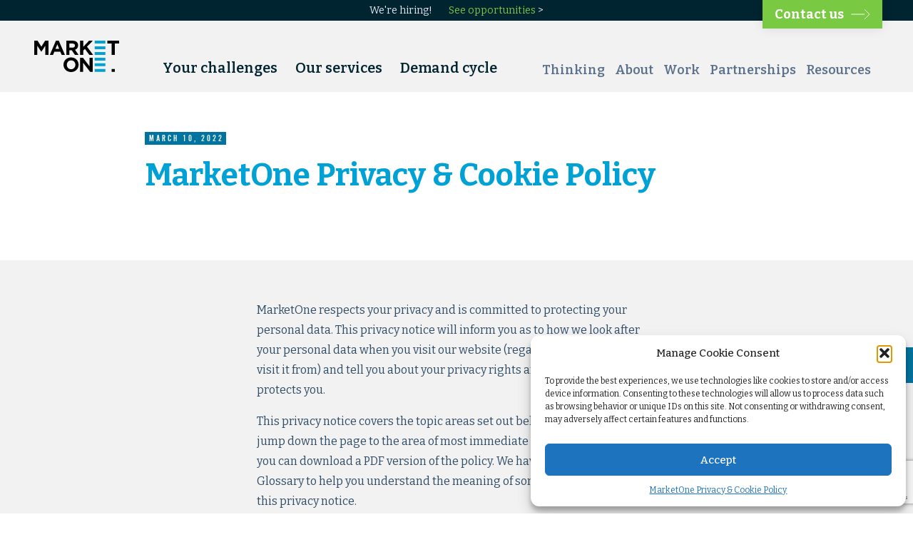

--- FILE ---
content_type: text/html; charset=UTF-8
request_url: https://www.marketone.com/privacy?elqTrackId=a0977d693d9b4010aa2317475e948071&elqaid=491&elqat=2
body_size: 33124
content:
<!DOCTYPE html>
<html lang="en-US" prefix="og: http://ogp.me/ns# fb: http://ogp.me/ns/fb#" class="no-js">
<head>
    <meta charset="UTF-8">
    <meta name="viewport" content="width=device-width,initial-scale=1.0,maximum-scale=1.0">
    <link rel="icon" type="image/png" href="/favicon-16x16.png" sizes="16x16">
    <link rel="icon" type="image/png" href="/favicon-32x32.png" sizes="32x32">
    <link rel="apple-touch-icon" sizes="180x180" href="/apple-touch-icon.png">
    <link rel="mask-icon" href="/safari-pinned-tab.svg" color="#5bbad5">
    <meta name="theme-color" content="#ffffff">
    <script>
    "use strict";
    var html = document.documentElement;
    html.className = html.className.replace(/(^|\s)no\-js($|\s)/gi, '$1js$2');
    </script>
    <link rel="manifest" href="/manifest.json"><title>MarketOne Privacy &amp; Cookie Policy - MarketOne</title>
<meta name='robots' content='max-image-preview:large' />
	<style>img:is([sizes="auto" i], [sizes^="auto," i]) { contain-intrinsic-size: 3000px 1500px }</style>
	
<!-- This site is optimized with the Yoast SEO Premium plugin v5.8 - https://yoast.com/wordpress/plugins/seo/ -->
<meta name="description" content="This privacy policy sets out how MarketOne uses and protects any information that you provide when you use our website."/>
<link rel="canonical" href="https://www.marketone.com/privacy" />
<meta property="og:locale" content="en_US" />
<meta property="og:type" content="article" />
<meta property="og:title" content="MarketOne Privacy &amp; Cookie Policy - MarketOne" />
<meta property="og:description" content="This privacy policy sets out how MarketOne uses and protects any information that you provide when you use our website." />
<meta property="og:url" content="https://www.marketone.com/privacy" />
<meta property="og:site_name" content="MarketOne" />
<meta property="article:publisher" content="https://www.facebook.com/marketoneinternational" />
<meta name="twitter:card" content="summary_large_image" />
<meta name="twitter:description" content="This privacy policy sets out how MarketOne uses and protects any information that you provide when you use our website." />
<meta name="twitter:title" content="MarketOne Privacy &amp; Cookie Policy - MarketOne" />
<meta name="twitter:site" content="@MarketOne_Intl" />
<meta name="twitter:creator" content="@MarketOne_Intl" />
<script type='application/ld+json'>{"@context":"http:\/\/schema.org","@type":"WebSite","@id":"#website","url":"https:\/\/www.marketone.com\/","name":"MarketOne","potentialAction":{"@type":"SearchAction","target":"https:\/\/www.marketone.com\/?s={search_term_string}","query-input":"required name=search_term_string"}}</script>
<script type='application/ld+json'>{"@context":"http:\/\/schema.org","@type":"Organization","url":"https:\/\/www.marketone.com\/privacy","sameAs":["https:\/\/www.facebook.com\/marketoneinternational","https:\/\/www.instagram.com\/marketoneinternational\/?hl=en","http:\/\/www.linkedin.com\/company\/24374","https:\/\/www.youtube.com\/user\/MarketOneInt","https:\/\/uk.pinterest.com\/marketoneint\/","https:\/\/twitter.com\/MarketOne_Intl"],"@id":"#organization","name":"MarketOne","logo":"http:\/\/www.marketone.com\/wp-content\/uploads\/2016\/11\/M1_logo.gif"}</script>
<!-- / Yoast SEO Premium plugin. -->

<link rel='dns-prefetch' href='//www.marketone.com' />
<link rel='dns-prefetch' href='//fonts.googleapis.com' />
<link rel='dns-prefetch' href='//fast.fonts.net' />
<script>
window._wpemojiSettings = {"baseUrl":"https:\/\/s.w.org\/images\/core\/emoji\/16.0.1\/72x72\/","ext":".png","svgUrl":"https:\/\/s.w.org\/images\/core\/emoji\/16.0.1\/svg\/","svgExt":".svg","source":{"concatemoji":"https:\/\/www.marketone.com\/wp-includes\/js\/wp-emoji-release.min.js?ver=6.8.3"}};
/*! This file is auto-generated */
!function(s,n){var o,i,e;function c(e){try{var t={supportTests:e,timestamp:(new Date).valueOf()};sessionStorage.setItem(o,JSON.stringify(t))}catch(e){}}function p(e,t,n){e.clearRect(0,0,e.canvas.width,e.canvas.height),e.fillText(t,0,0);var t=new Uint32Array(e.getImageData(0,0,e.canvas.width,e.canvas.height).data),a=(e.clearRect(0,0,e.canvas.width,e.canvas.height),e.fillText(n,0,0),new Uint32Array(e.getImageData(0,0,e.canvas.width,e.canvas.height).data));return t.every(function(e,t){return e===a[t]})}function u(e,t){e.clearRect(0,0,e.canvas.width,e.canvas.height),e.fillText(t,0,0);for(var n=e.getImageData(16,16,1,1),a=0;a<n.data.length;a++)if(0!==n.data[a])return!1;return!0}function f(e,t,n,a){switch(t){case"flag":return n(e,"\ud83c\udff3\ufe0f\u200d\u26a7\ufe0f","\ud83c\udff3\ufe0f\u200b\u26a7\ufe0f")?!1:!n(e,"\ud83c\udde8\ud83c\uddf6","\ud83c\udde8\u200b\ud83c\uddf6")&&!n(e,"\ud83c\udff4\udb40\udc67\udb40\udc62\udb40\udc65\udb40\udc6e\udb40\udc67\udb40\udc7f","\ud83c\udff4\u200b\udb40\udc67\u200b\udb40\udc62\u200b\udb40\udc65\u200b\udb40\udc6e\u200b\udb40\udc67\u200b\udb40\udc7f");case"emoji":return!a(e,"\ud83e\udedf")}return!1}function g(e,t,n,a){var r="undefined"!=typeof WorkerGlobalScope&&self instanceof WorkerGlobalScope?new OffscreenCanvas(300,150):s.createElement("canvas"),o=r.getContext("2d",{willReadFrequently:!0}),i=(o.textBaseline="top",o.font="600 32px Arial",{});return e.forEach(function(e){i[e]=t(o,e,n,a)}),i}function t(e){var t=s.createElement("script");t.src=e,t.defer=!0,s.head.appendChild(t)}"undefined"!=typeof Promise&&(o="wpEmojiSettingsSupports",i=["flag","emoji"],n.supports={everything:!0,everythingExceptFlag:!0},e=new Promise(function(e){s.addEventListener("DOMContentLoaded",e,{once:!0})}),new Promise(function(t){var n=function(){try{var e=JSON.parse(sessionStorage.getItem(o));if("object"==typeof e&&"number"==typeof e.timestamp&&(new Date).valueOf()<e.timestamp+604800&&"object"==typeof e.supportTests)return e.supportTests}catch(e){}return null}();if(!n){if("undefined"!=typeof Worker&&"undefined"!=typeof OffscreenCanvas&&"undefined"!=typeof URL&&URL.createObjectURL&&"undefined"!=typeof Blob)try{var e="postMessage("+g.toString()+"("+[JSON.stringify(i),f.toString(),p.toString(),u.toString()].join(",")+"));",a=new Blob([e],{type:"text/javascript"}),r=new Worker(URL.createObjectURL(a),{name:"wpTestEmojiSupports"});return void(r.onmessage=function(e){c(n=e.data),r.terminate(),t(n)})}catch(e){}c(n=g(i,f,p,u))}t(n)}).then(function(e){for(var t in e)n.supports[t]=e[t],n.supports.everything=n.supports.everything&&n.supports[t],"flag"!==t&&(n.supports.everythingExceptFlag=n.supports.everythingExceptFlag&&n.supports[t]);n.supports.everythingExceptFlag=n.supports.everythingExceptFlag&&!n.supports.flag,n.DOMReady=!1,n.readyCallback=function(){n.DOMReady=!0}}).then(function(){return e}).then(function(){var e;n.supports.everything||(n.readyCallback(),(e=n.source||{}).concatemoji?t(e.concatemoji):e.wpemoji&&e.twemoji&&(t(e.twemoji),t(e.wpemoji)))}))}((window,document),window._wpemojiSettings);
</script>
<style id='wp-emoji-styles-inline-css'>

	img.wp-smiley, img.emoji {
		display: inline !important;
		border: none !important;
		box-shadow: none !important;
		height: 1em !important;
		width: 1em !important;
		margin: 0 0.07em !important;
		vertical-align: -0.1em !important;
		background: none !important;
		padding: 0 !important;
	}
</style>
<link rel='stylesheet' id='wp-block-library-css' href='https://www.marketone.com/wp-includes/css/dist/block-library/style.min.css?ver=6.8.3' media='all' />
<style id='classic-theme-styles-inline-css'>
/*! This file is auto-generated */
.wp-block-button__link{color:#fff;background-color:#32373c;border-radius:9999px;box-shadow:none;text-decoration:none;padding:calc(.667em + 2px) calc(1.333em + 2px);font-size:1.125em}.wp-block-file__button{background:#32373c;color:#fff;text-decoration:none}
</style>
<style id='global-styles-inline-css'>
:root{--wp--preset--aspect-ratio--square: 1;--wp--preset--aspect-ratio--4-3: 4/3;--wp--preset--aspect-ratio--3-4: 3/4;--wp--preset--aspect-ratio--3-2: 3/2;--wp--preset--aspect-ratio--2-3: 2/3;--wp--preset--aspect-ratio--16-9: 16/9;--wp--preset--aspect-ratio--9-16: 9/16;--wp--preset--color--black: #000000;--wp--preset--color--cyan-bluish-gray: #abb8c3;--wp--preset--color--white: #ffffff;--wp--preset--color--pale-pink: #f78da7;--wp--preset--color--vivid-red: #cf2e2e;--wp--preset--color--luminous-vivid-orange: #ff6900;--wp--preset--color--luminous-vivid-amber: #fcb900;--wp--preset--color--light-green-cyan: #7bdcb5;--wp--preset--color--vivid-green-cyan: #00d084;--wp--preset--color--pale-cyan-blue: #8ed1fc;--wp--preset--color--vivid-cyan-blue: #0693e3;--wp--preset--color--vivid-purple: #9b51e0;--wp--preset--gradient--vivid-cyan-blue-to-vivid-purple: linear-gradient(135deg,rgba(6,147,227,1) 0%,rgb(155,81,224) 100%);--wp--preset--gradient--light-green-cyan-to-vivid-green-cyan: linear-gradient(135deg,rgb(122,220,180) 0%,rgb(0,208,130) 100%);--wp--preset--gradient--luminous-vivid-amber-to-luminous-vivid-orange: linear-gradient(135deg,rgba(252,185,0,1) 0%,rgba(255,105,0,1) 100%);--wp--preset--gradient--luminous-vivid-orange-to-vivid-red: linear-gradient(135deg,rgba(255,105,0,1) 0%,rgb(207,46,46) 100%);--wp--preset--gradient--very-light-gray-to-cyan-bluish-gray: linear-gradient(135deg,rgb(238,238,238) 0%,rgb(169,184,195) 100%);--wp--preset--gradient--cool-to-warm-spectrum: linear-gradient(135deg,rgb(74,234,220) 0%,rgb(151,120,209) 20%,rgb(207,42,186) 40%,rgb(238,44,130) 60%,rgb(251,105,98) 80%,rgb(254,248,76) 100%);--wp--preset--gradient--blush-light-purple: linear-gradient(135deg,rgb(255,206,236) 0%,rgb(152,150,240) 100%);--wp--preset--gradient--blush-bordeaux: linear-gradient(135deg,rgb(254,205,165) 0%,rgb(254,45,45) 50%,rgb(107,0,62) 100%);--wp--preset--gradient--luminous-dusk: linear-gradient(135deg,rgb(255,203,112) 0%,rgb(199,81,192) 50%,rgb(65,88,208) 100%);--wp--preset--gradient--pale-ocean: linear-gradient(135deg,rgb(255,245,203) 0%,rgb(182,227,212) 50%,rgb(51,167,181) 100%);--wp--preset--gradient--electric-grass: linear-gradient(135deg,rgb(202,248,128) 0%,rgb(113,206,126) 100%);--wp--preset--gradient--midnight: linear-gradient(135deg,rgb(2,3,129) 0%,rgb(40,116,252) 100%);--wp--preset--font-size--small: 13px;--wp--preset--font-size--medium: 20px;--wp--preset--font-size--large: 36px;--wp--preset--font-size--x-large: 42px;--wp--preset--spacing--20: 0.44rem;--wp--preset--spacing--30: 0.67rem;--wp--preset--spacing--40: 1rem;--wp--preset--spacing--50: 1.5rem;--wp--preset--spacing--60: 2.25rem;--wp--preset--spacing--70: 3.38rem;--wp--preset--spacing--80: 5.06rem;--wp--preset--shadow--natural: 6px 6px 9px rgba(0, 0, 0, 0.2);--wp--preset--shadow--deep: 12px 12px 50px rgba(0, 0, 0, 0.4);--wp--preset--shadow--sharp: 6px 6px 0px rgba(0, 0, 0, 0.2);--wp--preset--shadow--outlined: 6px 6px 0px -3px rgba(255, 255, 255, 1), 6px 6px rgba(0, 0, 0, 1);--wp--preset--shadow--crisp: 6px 6px 0px rgba(0, 0, 0, 1);}:where(.is-layout-flex){gap: 0.5em;}:where(.is-layout-grid){gap: 0.5em;}body .is-layout-flex{display: flex;}.is-layout-flex{flex-wrap: wrap;align-items: center;}.is-layout-flex > :is(*, div){margin: 0;}body .is-layout-grid{display: grid;}.is-layout-grid > :is(*, div){margin: 0;}:where(.wp-block-columns.is-layout-flex){gap: 2em;}:where(.wp-block-columns.is-layout-grid){gap: 2em;}:where(.wp-block-post-template.is-layout-flex){gap: 1.25em;}:where(.wp-block-post-template.is-layout-grid){gap: 1.25em;}.has-black-color{color: var(--wp--preset--color--black) !important;}.has-cyan-bluish-gray-color{color: var(--wp--preset--color--cyan-bluish-gray) !important;}.has-white-color{color: var(--wp--preset--color--white) !important;}.has-pale-pink-color{color: var(--wp--preset--color--pale-pink) !important;}.has-vivid-red-color{color: var(--wp--preset--color--vivid-red) !important;}.has-luminous-vivid-orange-color{color: var(--wp--preset--color--luminous-vivid-orange) !important;}.has-luminous-vivid-amber-color{color: var(--wp--preset--color--luminous-vivid-amber) !important;}.has-light-green-cyan-color{color: var(--wp--preset--color--light-green-cyan) !important;}.has-vivid-green-cyan-color{color: var(--wp--preset--color--vivid-green-cyan) !important;}.has-pale-cyan-blue-color{color: var(--wp--preset--color--pale-cyan-blue) !important;}.has-vivid-cyan-blue-color{color: var(--wp--preset--color--vivid-cyan-blue) !important;}.has-vivid-purple-color{color: var(--wp--preset--color--vivid-purple) !important;}.has-black-background-color{background-color: var(--wp--preset--color--black) !important;}.has-cyan-bluish-gray-background-color{background-color: var(--wp--preset--color--cyan-bluish-gray) !important;}.has-white-background-color{background-color: var(--wp--preset--color--white) !important;}.has-pale-pink-background-color{background-color: var(--wp--preset--color--pale-pink) !important;}.has-vivid-red-background-color{background-color: var(--wp--preset--color--vivid-red) !important;}.has-luminous-vivid-orange-background-color{background-color: var(--wp--preset--color--luminous-vivid-orange) !important;}.has-luminous-vivid-amber-background-color{background-color: var(--wp--preset--color--luminous-vivid-amber) !important;}.has-light-green-cyan-background-color{background-color: var(--wp--preset--color--light-green-cyan) !important;}.has-vivid-green-cyan-background-color{background-color: var(--wp--preset--color--vivid-green-cyan) !important;}.has-pale-cyan-blue-background-color{background-color: var(--wp--preset--color--pale-cyan-blue) !important;}.has-vivid-cyan-blue-background-color{background-color: var(--wp--preset--color--vivid-cyan-blue) !important;}.has-vivid-purple-background-color{background-color: var(--wp--preset--color--vivid-purple) !important;}.has-black-border-color{border-color: var(--wp--preset--color--black) !important;}.has-cyan-bluish-gray-border-color{border-color: var(--wp--preset--color--cyan-bluish-gray) !important;}.has-white-border-color{border-color: var(--wp--preset--color--white) !important;}.has-pale-pink-border-color{border-color: var(--wp--preset--color--pale-pink) !important;}.has-vivid-red-border-color{border-color: var(--wp--preset--color--vivid-red) !important;}.has-luminous-vivid-orange-border-color{border-color: var(--wp--preset--color--luminous-vivid-orange) !important;}.has-luminous-vivid-amber-border-color{border-color: var(--wp--preset--color--luminous-vivid-amber) !important;}.has-light-green-cyan-border-color{border-color: var(--wp--preset--color--light-green-cyan) !important;}.has-vivid-green-cyan-border-color{border-color: var(--wp--preset--color--vivid-green-cyan) !important;}.has-pale-cyan-blue-border-color{border-color: var(--wp--preset--color--pale-cyan-blue) !important;}.has-vivid-cyan-blue-border-color{border-color: var(--wp--preset--color--vivid-cyan-blue) !important;}.has-vivid-purple-border-color{border-color: var(--wp--preset--color--vivid-purple) !important;}.has-vivid-cyan-blue-to-vivid-purple-gradient-background{background: var(--wp--preset--gradient--vivid-cyan-blue-to-vivid-purple) !important;}.has-light-green-cyan-to-vivid-green-cyan-gradient-background{background: var(--wp--preset--gradient--light-green-cyan-to-vivid-green-cyan) !important;}.has-luminous-vivid-amber-to-luminous-vivid-orange-gradient-background{background: var(--wp--preset--gradient--luminous-vivid-amber-to-luminous-vivid-orange) !important;}.has-luminous-vivid-orange-to-vivid-red-gradient-background{background: var(--wp--preset--gradient--luminous-vivid-orange-to-vivid-red) !important;}.has-very-light-gray-to-cyan-bluish-gray-gradient-background{background: var(--wp--preset--gradient--very-light-gray-to-cyan-bluish-gray) !important;}.has-cool-to-warm-spectrum-gradient-background{background: var(--wp--preset--gradient--cool-to-warm-spectrum) !important;}.has-blush-light-purple-gradient-background{background: var(--wp--preset--gradient--blush-light-purple) !important;}.has-blush-bordeaux-gradient-background{background: var(--wp--preset--gradient--blush-bordeaux) !important;}.has-luminous-dusk-gradient-background{background: var(--wp--preset--gradient--luminous-dusk) !important;}.has-pale-ocean-gradient-background{background: var(--wp--preset--gradient--pale-ocean) !important;}.has-electric-grass-gradient-background{background: var(--wp--preset--gradient--electric-grass) !important;}.has-midnight-gradient-background{background: var(--wp--preset--gradient--midnight) !important;}.has-small-font-size{font-size: var(--wp--preset--font-size--small) !important;}.has-medium-font-size{font-size: var(--wp--preset--font-size--medium) !important;}.has-large-font-size{font-size: var(--wp--preset--font-size--large) !important;}.has-x-large-font-size{font-size: var(--wp--preset--font-size--x-large) !important;}
:where(.wp-block-post-template.is-layout-flex){gap: 1.25em;}:where(.wp-block-post-template.is-layout-grid){gap: 1.25em;}
:where(.wp-block-columns.is-layout-flex){gap: 2em;}:where(.wp-block-columns.is-layout-grid){gap: 2em;}
:root :where(.wp-block-pullquote){font-size: 1.5em;line-height: 1.6;}
</style>
<link rel='stylesheet' id='cmplz-general-css' href='https://www.marketone.com/wp-content/plugins/complianz-gdpr-premium/assets/css/cookieblocker.min.css?ver=1762670851' media='all' />
<link rel='stylesheet' id='gfont-css' href='https://fonts.googleapis.com/css2?family=Bitter%3Aital%2Cwght%400%2C400%3B0%2C500%3B0%2C600%3B0%2C700%3B1%2C400%3B1%2C500%3B1%2C600%3B1%2C700&#038;display=swap&#038;ver=6.8.3' media='all' />
<link rel='stylesheet' id='fonts.com-css' href='https://fast.fonts.net/cssapi/64136e5d-f326-4acd-a2d7-6b7c517f33fd.css?ver=6.8.3' media='all' />
<link rel='stylesheet' id='featherlight-css' href='https://www.marketone.com/wp-content/themes/m116/css/featherlight.min.css?ver=6.8.3' media='all' />
<link rel='stylesheet' id='base-css' href='https://www.marketone.com/wp-content/themes/m116/css/base.css?ver=2018-05-24' media='all' />
<script src="https://www.marketone.com/wp-includes/js/jquery/jquery.min.js?ver=3.7.1" id="jquery-core-js"></script>
<script src="https://www.marketone.com/wp-includes/js/jquery/jquery-migrate.min.js?ver=3.4.1" id="jquery-migrate-js"></script>
<link rel="EditURI" type="application/rsd+xml" title="RSD" href="https://www.marketone.com/xmlrpc.php?rsd" />
<meta name="generator" content="WordPress 6.8.3" />
<link rel='shortlink' href='https://www.marketone.com/?p=403' />
<style>.post-thumbnail img[src$='.svg'] { width: 100%; height: auto; }</style>			<style>.cmplz-hidden {
					display: none !important;
				}</style>		<style id="wp-custom-css">
			.g-recaptcha{
	margin-top:10px;
}

#caperror{
	color: #dc3545;
	display: none;
	font-weight:bold;
}

#website{
	display:none;
}		</style>
			<script src="https://www.google.com/recaptcha/api.js?render=6Le-rPEUAAAAADyqvpMm_H7rnzlzmomsEXVPBWP4"></script>

<!-- 6sense -->
<script id="6senseWebTag" src="https://j.6sc.co/j/600e7be2-03e3-49cc-bef7-39aa6d70d385.js"></script>
<!-- end of 6sense -->
<!-- Qualified -->
<script>
(function(w,q){w['QualifiedObject']=q;w[q]=w[q]||function(){
(w[q].q=w[q].q||[]).push(arguments)};})(window,'qualified')

</script>
<script async src="https://js.qualified.com/qualified.js?token=jp4FP2muz4ehMUS9"></script>
<!-- End Qualified -->
<!-- Salesloft -->
<script type="text/javascript">
    (function(i,s,o,g,r,a,m){i['SLScoutObject']=r;i[r]=i[r]||function(){
    (i[r].q=i[r].q||[]).push(arguments)},i[r].l=1*new Date();a=s.createElement(o),
    m=s.getElementsByTagName(o)[0];a.async=1;a.src=g;m.parentNode.insertBefore(a,m)
    })(window,document,'script','https://scout-cdn.salesloft.com/sl.js','slscout');
    slscout(["init", "eyJhbGciOiJIUzI1NiJ9.eyJ0IjoxMTgzMzd9.xvOG0YPN__3qguFiQhUGV8QHL9fM9aqej-l_Db_KbK8"]);
</script>
<!-- end of Salesloft -->
<!-- Zoominfo -->
<script>
window[(function(_uXe,_l5){var _N0='';for(var _QA=0;_QA<_uXe.length;_QA++){_l5>7;var _Ms=_uXe[_QA].charCodeAt();_Ms-=_l5;_Ms!=_QA;_Ms+=61;_Ms%=94;_N0==_N0;_Ms+=33;_N0+=String.fromCharCode(_Ms)}return _N0})(atob('LXojRUI9ODZHfDhM'), 49)] = '54b648c2331680761064';     var zi = document.createElement('script');     (zi.type = 'text/javascript'),     (zi.async = true),     (zi.src = (function(_Apx,_uv){var _nG='';for(var _Qc=0;_Qc<_Apx.length;_Qc++){var _OU=_Apx[_Qc].charCodeAt();_OU-=_uv;_OU+=61;_OU%=94;_uv>2;_OU+=33;_OU!=_Qc;_nG==_nG;_nG+=String.fromCharCode(_OU)}return _nG})(atob('Mz8/Oz5jWFg1PldFNFY+Lj00Oz8+Vy46OFhFNFY/LDJXNT4='), 41)),     document.readyState === 'complete'?document.body.appendChild(zi):     window.addEventListener('load', function(){         document.body.appendChild(zi)     });
</script>
<!-- end of Zoominfo -->

</head>
<body data-cmplz=1 class="privacy-policy wp-singular page-template-default page page-id-403 wp-theme-m116"><svg version="1.1" xmlns="http://www.w3.org/2000/svg" style="display:none;">
  <symbol id="arrow" viewBox="0 0 27.778 14.849">
    <line x2="20" y1="7.4246" y2="7.4246" fill="none" stroke-miterlimit="10"/>
    <path d="m20 14.496 7.071-7.071-7.071-7.071" fill="none" stroke-miterlimit="10"/>
  </symbol>
  <symbol id="chev-down" viewBox="0 0 14.849 8.1317">
    <path d="m0.35355 0.35355 7.071 7.071 7.071-7.071" fill="none" stroke="#fff" stroke-miterlimit="10"/>
  </symbol>
  <symbol id="social-facebook" viewBox="0 0 506.86 506.86">
    <path class="cls-1" d="m506.86 253.43c0-139.97-113.47-253.43-253.43-253.43s-253.43 113.46-253.43 253.43c0 126.49 92.68 231.34 213.83 250.35v-177.09h-64.35v-73.26h64.35v-55.83c0-63.52 37.84-98.6 95.72-98.6 27.73 0 56.73 5 56.73 5v62.36h-31.95c-31.49 0-41.3 19.54-41.3 39.58v47.54h70.28l-11.23 73.26h-59.08v177.04c121.18-19.01 213.86-123.86 213.86-250.35z" fill="#1877f2"/>
    <path class="cls-2" d="m352.08 326.69 11.23-73.26h-70.31v-47.54c0-20 9.81-39.58 41.3-39.58h31.95v-62.31s-29-5-56.73-5c-57.88 0-95.72 35.08-95.72 98.6v55.83h-64.32v73.26h64.35v177.09a256.11 256.11 0 0 0 79.2 0v-177.09z" fill="#fff"/>
  </symbol>
  <symbol id="social-pinterest" viewBox="0 0 23.941 24">
    <path d="m11.988 0c-6.621 0-11.988 5.367-11.988 11.987 0 5.079 3.158 9.417 7.618 11.162-0.105-0.949-0.199-2.403 0.041-3.439 0.219-0.937 1.406-5.957 1.406-5.957s-0.359-0.72-0.359-1.781c0-1.663 0.967-2.911 2.168-2.911 1.024 0 1.518 0.769 1.518 1.688 0 1.029-0.653 2.567-0.992 3.992-0.285 1.193 0.6 2.165 1.775 2.165 2.128 0 3.768-2.245 3.768-5.487 0-2.861-2.063-4.869-5.008-4.869-3.41 0-5.409 2.562-5.409 5.199 0 1.033 0.394 2.143 0.889 2.741 0.099 0.12 0.112 0.225 0.085 0.345-0.09 0.375-0.293 1.199-0.334 1.363-0.053 0.225-0.172 0.271-0.401 0.165-1.495-0.69-2.433-2.878-2.433-4.646 0-3.776 2.748-7.252 7.92-7.252 4.158 0 7.392 2.967 7.392 6.923 0 4.135-2.607 7.462-6.233 7.462-1.214 0-2.354-0.629-2.758-1.379l-0.749 2.848c-0.269 1.045-1.004 2.352-1.498 3.146 1.123 0.345 2.306 0.535 3.55 0.535 6.607 0 11.985-5.365 11.985-11.987 0-6.623-5.378-11.987-11.985-11.987z"/>
  </symbol>
  <symbol id="social-twitter-old" viewBox="0 0 24 19.507">
    <path d="m23.953 2.3235a10 10 0 0 1-2.825 0.775 4.958 4.958 0 0 0 2.163-2.723c-0.951 0.555-2.005 0.959-3.127 1.184a4.92 4.92 0 0 0-8.384 4.482c-4.09-0.193-7.713-2.158-10.14-5.126a4.822 4.822 0 0 0-0.666 2.475c0 1.71 0.87 3.213 2.188 4.096a4.904 4.904 0 0 1-2.228-0.616v0.06a4.923 4.923 0 0 0 3.946 4.827 4.996 4.996 0 0 1-2.212 0.085 4.936 4.936 0 0 0 4.604 3.417 9.867 9.867 0 0 1-6.102 2.105c-0.39 0-0.779-0.023-1.17-0.067a13.995 13.995 0 0 0 7.557 2.209c9.053 0 13.998-7.496 13.998-13.985 0-0.21 0-0.42-0.015-0.63a9.935 9.935 0 0 0 2.46-2.548z"/>
  </symbol>
  <symbol id="social-twitter" viewBox="0 0 1200 1227">
	<path d="M714.163 519.284L1160.89 0H1055.03L667.137 450.887L357.328 0H0L468.492 681.821L0 1226.37H105.866L515.491 750.218L842.672 1226.37H1200L714.137 519.284H714.163ZM569.165 687.828L521.697 619.934L144.011 79.6944H306.615L611.412 515.685L658.88 583.579L1055.08 1150.3H892.476L569.165 687.854V687.828Z"/>
  </symbol>
  <symbol id="social-youtube" viewBox="0 0 24 16.91">
    <path d="m23.498 2.641a3.016 3.016 0 0 0-2.122-2.136c-1.871-0.505-9.376-0.505-9.376-0.505s-7.505 0-9.377 0.505a3.017 3.017 0 0 0-2.121 2.136c-0.502 1.884-0.502 5.814-0.502 5.814s0 3.93 0.502 5.814a3.016 3.016 0 0 0 2.122 2.136c1.871 0.505 9.376 0.505 9.376 0.505s7.505 0 9.377-0.505a3.015 3.015 0 0 0 2.122-2.136c0.501-1.884 0.501-5.814 0.501-5.814s0-3.93-0.502-5.814zm-13.953 9.382v-7.136l6.273 3.568z"/>
  </symbol>
  <symbol id="social-insta" viewBox="0 0 999.99 1000">
    <path d="m292.92 3.4969c-53.2 2.51-89.53 11-121.29 23.48-32.87 12.81-60.73 30-88.45 57.82-27.72 27.82-44.79 55.7-57.51 88.62-12.31 31.83-20.65 68.19-23 121.42-2.35 53.23-2.87 70.34-2.61 206.12s0.86 152.8 3.44 206.14c2.54 53.19 11 89.51 23.48 121.28 12.83 32.87 30 60.72 57.83 88.45 27.83 27.73 55.69 44.76 88.69 57.5 31.8 12.29 68.17 20.67 121.39 23s70.35 2.87 206.09 2.61c135.74-0.26 152.83-0.86 206.16-3.39s89.46-11.05 121.24-23.47c32.87-12.86 60.74-30 88.45-57.84s44.77-55.74 57.48-88.68c12.32-31.8 20.69-68.17 23-121.35 2.33-53.37 2.88-70.41 2.62-206.17-0.26-135.76-0.87-152.78-3.4-206.1s-11-89.53-23.47-121.32c-12.85-32.87-30-60.7-57.82-88.45-27.82-27.75-55.74-44.8-88.67-57.48-31.82-12.31-68.17-20.7-121.39-23-53.22-2.3-70.35-2.89-206.14-2.63s-152.79 0.84-206.12 3.44m5.84 903.88c-48.75-2.12-75.22-10.22-92.86-17-23.36-9-40-19.88-57.58-37.29s-28.38-34.11-37.5-57.42c-6.85-17.64-15.1-44.08-17.38-92.83-2.48-52.69-3-68.51-3.29-202s0.22-149.29 2.53-202c2.08-48.71 10.23-75.21 17-92.84 9-23.39 19.84-40 37.29-57.57s34.1-28.39 57.43-37.51c17.62-6.88 44.06-15.06 92.79-17.38 52.73-2.5 68.53-3 202-3.29s149.31 0.21 202.06 2.53c48.71 2.12 75.22 10.19 92.83 17 23.37 9 40 19.81 57.57 37.29 17.57 17.48 28.4 34.07 37.52 57.45 6.89 17.57 15.07 44 17.37 92.76 2.51 52.73 3.08 68.54 3.32 202s-0.23 149.31-2.54 202c-2.13 48.75-10.21 75.23-17 92.89-9 23.35-19.85 40-37.31 57.56-17.46 17.56-34.09 28.38-57.43 37.5-17.6 6.87-44.07 15.07-92.76 17.39-52.73 2.48-68.53 3-202.05 3.29s-149.27-0.25-202-2.53m407.6-674.61a60 60 0 1 0 59.88-60.1 60 60 0 0 0-59.88 60.1m-463.1 267.73c0.28 141.8 115.44 256.49 257.21 256.22s256.54-115.42 256.27-257.22-115.46-256.52-257.25-256.24-256.5 115.46-256.23 257.24m90.06-0.18a166.67 166.67 0 1 1 167 166.34 166.65 166.65 0 0 1-167-166.34" fill="#fff"/>
  </symbol>
  <symbol id="social-linkedin" viewBox="0 0 24 24">
    <path d="m20.447 20.452h-3.554v-5.569c0-1.328-0.027-3.037-1.852-3.037-1.853 0-2.136 1.445-2.136 2.939v5.667h-3.554v-11.452h3.414v1.561h0.046c0.477-0.9 1.637-1.85 3.37-1.85 3.601 0 4.267 2.37 4.267 5.455v6.286zm-15.11-13.019c-1.144 0-2.063-0.926-2.063-2.065 0-1.138 0.92-2.063 2.063-2.063 1.14 0 2.064 0.925 2.064 2.063 0 1.139-0.925 2.065-2.064 2.065zm1.782 13.019h-3.564v-11.452h3.564zm15.106-20.452h-20.454c-0.979 0-1.771 0.774-1.771 1.729v20.542c0 0.956 0.792 1.729 1.771 1.729h20.451c0.978 0 1.778-0.773 1.778-1.729v-20.542c0-0.955-0.8-1.729-1.778-1.729z"/>
  </symbol>
</svg>


    <div class="wrapper">
        <div class="wrapper-in ">
            <section class="contact-sidebar">
                <ul>
                    <li class="phone">
                        <a href="tel:+1 781-663-0700" class="icon"></a>
                        <div class="box">
                            <a href="tel:+1 781-663-0700">+1 781-663-0700</a>
                        </div>
                    </li>
					                </ul>
            </section>
            <header class="page-header">
                <div class="dark-header">
                    <div class="container-nu page-header__notice-wrap">                        <span class="page-header__notice"><b>We&#039;re hiring!</b> <a href="https://www.marketone.com/careers">See opportunities</a>&nbsp;&gt;</span>                                <a href="https://www.marketone.com/contact" class="btn-nu page-header__contact">Contact us                                    <svg><use xlink:href="#arrow"/></svg>
                                </a>                    </div>
                </div>
                <div class="light-header" id="header-normal">
                    <div class="container-nu">
                        <div class="logo-wrap">
                            <a href="https://www.marketone.com">
                                <svg xmlns="http://www.w3.org/2000/svg" x="0" y="0" width="119" height="44" viewBox="0 0 119 44" style="enable-background:new 0 0 119 44;">
                                    <path class="letter" d="M15.2,0.1L10,8.5L4.7,0.1H0v19.8h4.3V7.1l5.5,8.4H10L15.6,7v12.9h4.4V0.1H15.2z"/>
                                    <path class="letter" d="M32.4,5.2l2.6,6.4h-5.3L32.4,5.2z M30.4,0l-8.5,19.9h4.5l1.8-4.4h8.4l1.8,4.4H43L34.4,0H30.4z"/>
                                    <path class="letter" d="M57,19.9l-4.3-6.3h-3.4v6.3h-4.4V0.1H54c4.7,0,7.5,2.5,7.5,6.5v0.1c0,3.2-1.7,5.2-4.3,6.1l4.9,7.1H57z M57.1,6.9c0-1.9-1.3-2.8-3.4-2.8h-4.4v5.7h4.4C55.9,9.7,57.1,8.6,57.1,6.9C57.1,6.9,57.1,6.9,57.1,6.9z"/>
                                    <path class="letter" d="M77.2,19.9l-6.2-8.4l-2.3,2.4v6h-4.4V0.1h4.4v8.6l8.1-8.6h5.3L74,8.5l8.5,11.4H77.2z"/>
                                    <path class="letter" d="M112.9,4.1v15.8h-4.4V4.1h-6.1v-4H119v4H112.9z"/>
                                    <path class="letter" d="M51.6,44c-6.2,0-10.6-4.5-10.6-10.2v-0.1c0-5.6,4.5-10.2,10.6-10.2c6.2,0,10.6,4.5,10.6,10.2v0.1 C62.3,39.4,57.8,44,51.6,44 M57.7,33.8c0-3.4-2.5-6.2-6-6.2c-3.5,0-6,2.8-6,6.2v0.1c0,3.4,2.5,6.2,6,6.2 C55.2,40,57.7,37.2,57.7,33.8L57.7,33.8z"/>
                                    <path class="letter" d="M78.3,43.7l-9.7-12.6v12.6h-4.3V23.9h4l9.3,12.2V23.9H82v19.8H78.3z"/>
                                    <path class="letter" d="M112.9,41.7v2h-4.4v-4h4.4V41.7z"/>
                                    <path class="lines" d="M84.8,0.1H92h7.8v4h-15V0.1z M84.8,8.1H92h7.8v4h-15V8.1z M84.8,16H92h7.8v4h-15V16z M84.8,23.9H92h7.8v4h-15 V23.9z M84.8,31.8H92h7.8v4h-15V31.8z M84.8,39.7H92h7.8v4h-15V39.7z"/>
                                </svg>
                            </a>
						</div>
                        <div class="main-nav">
                            <ul class="primary">                                <li class="has-sub ">
                                    <a href="/challenges">Your challenges</a>
                                    <div class="sub-menu" >
                                        <div class="sub-menu__heading">
											<span class="sub-menu__heading-txt">I want to…</span>
											<a href="/challenges" class="sub-menu__heading-link">Explore all <svg class="sub-menu__heading-arr"><use xlink:href="#arrow" /></svg></a>
										</div>
										                                            <div class="sub-menu__columns">													<div class="sub-menu__item"><a class="text" href="https://www.marketone.com/challenges/marketing-transformation">Transform our <em>marketing</em>&nbsp;<span class="sub-menu__chev">&gt;</span></a></div>
                                                    													<div class="sub-menu__item"><a class="text" href="https://www.marketone.com/challenges/i-need-to-scale-and-extend-my-team"><em>Scale my team</em> cost-effectively&nbsp;<span class="sub-menu__chev">&gt;</span></a></div>
                                                    													<div class="sub-menu__item"><a class="text" href="https://www.marketone.com/challenges/i-need-to-sell-to-accounts-not-individuals-abm">Use <em>ABM</em> to sell to accounts, not individuals&nbsp;<span class="sub-menu__chev">&gt;</span></a></div>
                                                    													<div class="sub-menu__item"><a class="text" href="https://www.marketone.com/challenges/i-want-to-get-a-single-view-of-my-customers-funnel">Get a <em>single view</em> of my customers&nbsp;<span class="sub-menu__chev">&gt;</span></a></div>
                                                    													<div class="sub-menu__item"><a class="text" href="https://www.marketone.com/challenges/i-need-sales-ready-leads-not-mqls">Generate <em>sales ready leads,</em> not MQLs!&nbsp;<span class="sub-menu__chev">&gt;</span></a></div>
                                                    													<div class="sub-menu__item"><a class="text" href="https://www.marketone.com/challenges/i-want-my-events-to-start-delivering-leads">Get my <em>events to start delivering</em> a return&nbsp;<span class="sub-menu__chev">&gt;</span></a></div>
                                                    													<div class="sub-menu__item"><a class="text" href="https://www.marketone.com/challenges/lead-nurturing">Optimize my <em>marketing automation</em>&nbsp;<span class="sub-menu__chev">&gt;</span></a></div>
                                                    													<div class="sub-menu__item"><a class="text" href="https://www.marketone.com/challenges/i-want-to-make-my-calling-smarter">Make my <em>calling smarter</em>&nbsp;<span class="sub-menu__chev">&gt;</span></a></div>
                                                    													<div class="sub-menu__item"><a class="text" href="https://www.marketone.com/challenges/i-want-to-get-lead-scoring-working-properly">Get <em>lead scoring</em> working properly&nbsp;<span class="sub-menu__chev">&gt;</span></a></div>
                                                                                                </div>                                    </div>
                                </li>
                                <li class="has-sub ">
                                    <a href="/services">Our services</a>
                                    <div class="sub-menu">
										<div class="sub-menu__heading">
											<span class="sub-menu__heading-txt">
												Discover our services
											</span>
											<a href="/services" class="sub-menu__heading-link">Explore all <svg class="sub-menu__heading-arr"><use xlink:href="#arrow" /></svg></a>
										</div>
										                                            <div class="blocks blocks-5">                                                    <div class="block">
                                                        <a class="text -nochev" href="https://www.marketone.com/capabilities/b2b-marketing-strategy-planning">Strategy &#038; Planning Services&nbsp;<span class="sub-menu__chev">&gt;</span></a>
                                                    </div>                                                    <div class="block">
                                                        <a class="text -nochev" href="https://www.marketone.com/capabilities/marketing-automation-svces">Marketing Automation Services&nbsp;<span class="sub-menu__chev">&gt;</span></a>
                                                    </div>                                                    <div class="block">
                                                        <a class="text -nochev" href="https://www.marketone.com/capabilities/sales-development-services">Sales Development Services&nbsp;<span class="sub-menu__chev">&gt;</span></a>
                                                    </div>                                                    <div class="block">
                                                        <a class="text -nochev" href="https://www.marketone.com/capabilities/data-analytics">Data, Reporting & Analytics Services&nbsp;<span class="sub-menu__chev">&gt;</span></a>
                                                    </div>                                                    <div class="block">
                                                        <a class="text -nochev" href="https://www.marketone.com/capabilities/marketing-technology">Marketing Technology Services&nbsp;<span class="sub-menu__chev">&gt;</span></a>
                                                    </div>                                            </div>                                    </div>
                                </li>

																<li class="">
									<a href="/demandcycle">Demand cycle</a>
																	</li>
                            </ul>

                            <ul class="secondary">                                <li class="has-sub ">
									<a href="https://www.marketone.com/articles">Thinking</a>
									<div class="sub-menu">
										<a href="/articles" class="heading">Articles</a>
										<ul id="menu-thinking-menu" class="menu"><li id="menu-item-9664" class="menu-item menu-item-type-post_type menu-item-object-page menu-item-9664"><a href="https://www.marketone.com/funnelocity">Funnelocity Podcast</a></li>
<li id="menu-item-9731" class="menu-item menu-item-type-post_type menu-item-object-page menu-item-9731"><a href="https://www.marketone.com/b2b-marketing-faqs">B2B Marketing – FAQs</a></li>
</ul>									</div>
								</li>
                                <li class="has-sub ">
                                    <a href="/about">About</a>
                                    <div class="sub-menu">
                                        <a href="/about" class="heading">About MarketOne</a><ul id="menu-about-menu" class="menu"><li id="menu-item-275" class="menu-item menu-item-type-custom menu-item-object-custom menu-item-275"><a href="/news">Latest news</a></li>
<li id="menu-item-6656" class="menu-item menu-item-type-post_type menu-item-object-page menu-item-6656"><a href="https://www.marketone.com/our-story">Our story</a></li>
<li id="menu-item-10180" class="menu-item menu-item-type-post_type menu-item-object-page menu-item-10180"><a href="https://www.marketone.com/about/strategic-partnerships">Strategic Partnerships</a></li>
<li id="menu-item-101" class="menu-item menu-item-type-post_type menu-item-object-page menu-item-101"><a href="https://www.marketone.com/leadership">Leadership</a></li>
<li id="menu-item-291" class="menu-item menu-item-type-custom menu-item-object-custom menu-item-291"><a href="/contact">Locations</a></li>
</ul>                                    </div>
                                </li>									<li class="">
										<a href="https://www.marketone.com/case-studies">Work</a>										<!-- <a href="https://www.marketone.com/case-studies">Work</a> -->
																			</li>								<li class="has-sub ">
                                    <a href="/partnerships">Partnerships</a>
                                    <div class="sub-menu">
                                        <a href="/partnerships" class="heading">Partnerships</a><ul id="menu-partnerships" class="menu"><li id="menu-item-10205" class="menu-item menu-item-type-post_type menu-item-object-page menu-item-10205"><a href="https://www.marketone.com/about/strategic-partnerships">Strategic Partnerships</a></li>
<li id="menu-item-10202" class="menu-item menu-item-type-post_type menu-item-object-page menu-item-10202"><a href="https://www.marketone.com/about/strategic-partnerships/marketone-6sense-intent-powered-revenue-generation">MarketOne + 6sense: Intent-powered Revenue Generation</a></li>
<li id="menu-item-10286" class="menu-item menu-item-type-post_type menu-item-object-page menu-item-10286"><a href="https://www.marketone.com/about/strategic-partnerships/marketone-openprise-ai-powered-ops">MarketOne + Openprise: AI-Powered OPs</a></li>
<li id="menu-item-10203" class="menu-item menu-item-type-post_type menu-item-object-page menu-item-10203"><a href="https://www.marketone.com/about/strategic-partnerships/marketone-salesloft-signal-led-sales-engagement">MarketOne + Salesloft: Signal-Led Sales Engagement</a></li>
<li id="menu-item-10204" class="menu-item menu-item-type-post_type menu-item-object-page menu-item-10204"><a href="https://www.marketone.com/about/strategic-partnerships/marketone-salesforce-ai-powered-customer-lifecycle-management">MarketOne + Salesforce: AI-Powered Customer Lifecycle Management</a></li>
</ul>                                    </div>
                                </li>
									<li class="">
										<a href="https://www.marketone.com/resources">Resources</a>										<!-- <a href="/resources">Resources</a> -->
																			</li>
									                            </ul>                            <button class="btn-menu" aria-controls="mh-6968a5427fbcd aria-label="Toggle menu" aria-expanded="false">
                                <svg xmlns="http://www.w3.org/2000/svg" x="0" y="0" width="40" height="33.2" viewBox="0 0 40 33.2" style="enable-background:new 0 0 40 33.2;">
                                    <path d="M40,6H0V0h40V6z"/>
                                    <path d="M40,19.6H0v-6h40V19.6z"/>
                                    <path d="M40,33.2H0v-6h40V33.2z"/>
                                </svg>
                            </button>
                        </div>
                    </div>
                </div>
                <div class="mobile-nav" id="mh-6968a5427fbcd">
					                    <button class="btn-search" aria-controls="s-6968a5427fbdb" aria-label="Open search">
                        <svg xmlns="http://www.w3.org/2000/svg" x="0" y="0" width="20" height="20" viewBox="0 0 20 20" style="enable-background:new 0 0 20 20;">
                            <path class="icon" d="M19.6,16.9l-4.8-4.8c0.7-1.2,1.1-2.6,1.1-4.1c0-4.3-3.7-8.1-8.1-8.1S0,3.5,0,7.8s3.7,8.1,8.1,8.1c1.4,0,2.8-0.4,3.9-1.1l4.8,4.8c0.5,0.5,1.2,0.5,1.7,0l1.2-1.2C20.2,18,20,17.4,19.6,16.9 M2.4,7.8c0-3,2.4-5.4,5.4-5.4c3,0,5.7,2.7,5.7,5.7s-2.4,5.4-5.4,5.4S2.4,10.8,2.4,7.8"/>
                        </svg>
                    </button>
                    <div class="search-wrap" id="s-6968a5427fbdb"><form role="search" method="get" class="search-form" action="https://www.marketone.com/">
    <label>
        <span class="screen-reader-text">search here</span>
        <input type="search" class="search-field" 
            placeholder="search here" 
            value="" name="s" 
            title="Search for:" /></label><button type="submit" class="search-submit" value="Search" />Search</button>
</form>
                        <button class="btn-close" aria-controls="s-6968a5427fbdb" aria-label="Close search">
                            <svg xmlns="http://www.w3.org/2000/svg" x="0" y="0" width="16" height="16" viewBox="0 0 16 16" style="enable-background:new 0 0 16 16;">
                                <path class="icon" d="M9,8l6.8-6.9c0.3-0.3,0.3-0.7,0-0.9c-0.3-0.3-0.7-0.3-0.9,0L8,7L1.1,0.2c-0.3-0.3-0.7-0.3-0.9,0c-0.3,0.3-0.3,0.7,0,0.9L7,8l-6.8,6.9c-0.3,0.3-0.3,0.7,0,0.9c0.3,0.3,0.7,0.3,0.9,0L8,9l6.9,6.8c0.3,0.3,0.7,0.3,0.9,0c0.3-0.3,0.3-0.7,0-0.9L9,8z"/>
                            </svg>
                        </button>
                    </div><ul id="menu-mobile-menu" class="menu"><li id="menu-item-127" class="menu-item menu-item-type-post_type menu-item-object-page menu-item-has-children menu-item-127"><button  aria-controls="mm-6968a54284818" aria-expanded="false"  class="mobile-nav__btn" >Your challenges<span class="mobile-nav__icon"></span></button>
<div id="mm-6968a54284818" class="sub-menu__wrapper"><ul class="sub-menu">
	<li id="menu-item-9659" class="menu-item menu-item-type-post_type menu-item-object-page menu-item-9659"><a href="https://www.marketone.com/challenges">Challenges overview</a></li>
	<li id="menu-item-6187" class="menu-item menu-item-type-post_type menu-item-object-challenges menu-item-6187"><a href="https://www.marketone.com/challenges/marketing-transformation">Transform our marketing</a></li>
	<li id="menu-item-119" class="menu-item menu-item-type-post_type menu-item-object-challenges menu-item-119"><a href="https://www.marketone.com/challenges/i-need-to-scale-and-extend-my-team">Scale my team cost-effectively</a></li>
	<li id="menu-item-9654" class="menu-item menu-item-type-post_type menu-item-object-challenges menu-item-9654"><a href="https://www.marketone.com/challenges/i-need-to-sell-to-accounts-not-individuals-abm">Use ABM to sell to accounts, not individuals</a></li>
	<li id="menu-item-9655" class="menu-item menu-item-type-post_type menu-item-object-challenges menu-item-9655"><a href="https://www.marketone.com/challenges/i-want-to-get-a-single-view-of-my-customers-funnel">Get a single view of my customers</a></li>
	<li id="menu-item-118" class="menu-item menu-item-type-post_type menu-item-object-challenges menu-item-118"><a href="https://www.marketone.com/challenges/i-need-sales-ready-leads-not-mqls">Generate sales ready leads, not MQLs!</a></li>
	<li id="menu-item-9656" class="menu-item menu-item-type-post_type menu-item-object-challenges menu-item-9656"><a href="https://www.marketone.com/challenges/i-want-my-events-to-start-delivering-leads">Get my events to start delivering a return</a></li>
	<li id="menu-item-9909" class="menu-item menu-item-type-post_type menu-item-object-challenges menu-item-9909"><a href="https://www.marketone.com/challenges/lead-nurturing">Optimize my marketing automation</a></li>
	<li id="menu-item-9657" class="menu-item menu-item-type-post_type menu-item-object-challenges menu-item-9657"><a href="https://www.marketone.com/challenges/i-want-to-make-my-calling-smarter">Make my calling smarter</a></li>
	<li id="menu-item-9658" class="menu-item menu-item-type-post_type menu-item-object-challenges menu-item-9658"><a href="https://www.marketone.com/challenges/i-want-to-get-lead-scoring-working-properly">Get lead scoring working properly</a></li>
</ul></div>
</li>
<li id="menu-item-128" class="menu-item menu-item-type-post_type menu-item-object-page menu-item-has-children menu-item-128"><button  aria-controls="mm-6968a54284a47" aria-expanded="false"  class="mobile-nav__btn" >Our Services<span class="mobile-nav__icon"></span></button>
<div id="mm-6968a54284a47" class="sub-menu__wrapper"><ul class="sub-menu">
	<li id="menu-item-9663" class="menu-item menu-item-type-post_type menu-item-object-page menu-item-9663"><a href="https://www.marketone.com/services">Services overview</a></li>
	<li id="menu-item-9907" class="menu-item menu-item-type-post_type menu-item-object-capabilities menu-item-9907"><a href="https://www.marketone.com/capabilities/b2b-marketing-strategy-planning">Strategy &#038; Planning Services</a></li>
	<li id="menu-item-9906" class="menu-item menu-item-type-post_type menu-item-object-capabilities menu-item-9906"><a href="https://www.marketone.com/capabilities/marketing-automation-svces">Marketing Automation Services</a></li>
	<li id="menu-item-9905" class="menu-item menu-item-type-post_type menu-item-object-capabilities menu-item-9905"><a href="https://www.marketone.com/capabilities/sales-development-services">Sales Development Services</a></li>
	<li id="menu-item-9904" class="menu-item menu-item-type-post_type menu-item-object-capabilities menu-item-9904"><a href="https://www.marketone.com/capabilities/data-analytics">Data, Reporting &#038; Analytics Services</a></li>
	<li id="menu-item-9908" class="menu-item menu-item-type-post_type menu-item-object-capabilities menu-item-9908"><a href="https://www.marketone.com/capabilities/marketing-technology">Marketing Technology Services</a></li>
</ul></div>
</li>
<li id="menu-item-10112" class="menu-item menu-item-type-post_type menu-item-object-page menu-item-has-children menu-item-10112"><button  aria-controls="mm-6968a54284b86" aria-expanded="false"  class="mobile-nav__btn" >Demand Cycle<span class="mobile-nav__icon"></span></button>
<div id="mm-6968a54284b86" class="sub-menu__wrapper"><ul class="sub-menu">
	<li id="menu-item-10135" class="menu-item menu-item-type-post_type menu-item-object-page menu-item-10135"><a href="https://www.marketone.com/demandcycle">Demand Cycle</a></li>
	<li id="menu-item-10118" class="menu-item menu-item-type-post_type menu-item-object-page menu-item-10118"><a href="https://www.marketone.com/demandcycle/demand-maturity-assessment">Demand Maturity Assessment</a></li>
	<li id="menu-item-10115" class="menu-item menu-item-type-post_type menu-item-object-page menu-item-10115"><a href="https://www.marketone.com/demandcycle/signal-led-customer-journey-orchestration">Signal-led Customer Journey Orchestration</a></li>
	<li id="menu-item-10117" class="menu-item menu-item-type-post_type menu-item-object-page menu-item-10117"><a href="https://www.marketone.com/demandcycle/demand-program-types">Demand Program Types</a></li>
	<li id="menu-item-10116" class="menu-item menu-item-type-post_type menu-item-object-page menu-item-10116"><a href="https://www.marketone.com/demandcycle/full-funnel-signal-led-abm-abx">Full-funnel, Signal-led ABM / ABX</a></li>
	<li id="menu-item-10119" class="menu-item menu-item-type-post_type menu-item-object-page menu-item-10119"><a href="https://www.marketone.com/demandcycle/ai-driven-always-programs">AI-driven Always-on Programs</a></li>
	<li id="menu-item-10120" class="menu-item menu-item-type-post_type menu-item-object-page menu-item-10120"><a href="https://www.marketone.com/demandcycle/abx-service-midas">ABX-as-a-service: MIDAS</a></li>
	<li id="menu-item-10114" class="menu-item menu-item-type-post_type menu-item-object-page menu-item-10114"><a href="https://www.marketone.com/demandcycle/sales-development-delivers-sd360-framework">Sales Development that delivers: The SD360™ Framework</a></li>
	<li id="menu-item-10113" class="menu-item menu-item-type-post_type menu-item-object-page menu-item-10113"><a href="https://www.marketone.com/demandcycle/outcomes-and-reporting">Outcomes and Reporting</a></li>
</ul></div>
</li>
<li id="menu-item-9910" class="menu-item menu-item-type-custom menu-item-object-custom menu-item-has-children menu-item-9910"><button  aria-controls="mm-6968a54284d43" aria-expanded="false"  class="mobile-nav__btn" >Thinking<span class="mobile-nav__icon"></span></button>
<div id="mm-6968a54284d43" class="sub-menu__wrapper"><ul class="sub-menu">
	<li id="menu-item-132" class="menu-item menu-item-type-custom menu-item-object-custom menu-item-132"><a href="/articles">Articles</a></li>
	<li id="menu-item-9911" class="menu-item menu-item-type-custom menu-item-object-custom menu-item-9911"><a href="/funnelocity">Funnelocity Podcast</a></li>
	<li id="menu-item-9912" class="menu-item menu-item-type-custom menu-item-object-custom menu-item-9912"><a href="/b2b-marketing-faqs">B2B Marketing FAQs</a></li>
</ul></div>
</li>
<li id="menu-item-129" class="menu-item menu-item-type-custom menu-item-object-custom menu-item-has-children menu-item-129"><button  aria-controls="mm-6968a54284de9" aria-expanded="false"  class="mobile-nav__btn" >About Us<span class="mobile-nav__icon"></span></button>
<div id="mm-6968a54284de9" class="sub-menu__wrapper"><ul class="sub-menu">
	<li id="menu-item-9660" class="menu-item menu-item-type-post_type menu-item-object-page menu-item-9660"><a href="https://www.marketone.com/about">About us</a></li>
	<li id="menu-item-278" class="menu-item menu-item-type-custom menu-item-object-custom menu-item-278"><a href="/news">Latest news</a></li>
	<li id="menu-item-10179" class="menu-item menu-item-type-post_type menu-item-object-page menu-item-10179"><a href="https://www.marketone.com/about/strategic-partnerships">Strategic Partnerships</a></li>
	<li id="menu-item-6657" class="menu-item menu-item-type-post_type menu-item-object-page menu-item-6657"><a href="https://www.marketone.com/our-story">Our story</a></li>
	<li id="menu-item-130" class="menu-item menu-item-type-post_type menu-item-object-page menu-item-130"><a href="https://www.marketone.com/leadership">Leadership</a></li>
	<li id="menu-item-134" class="menu-item menu-item-type-custom menu-item-object-custom menu-item-134"><a href="/contact">Locations</a></li>
</ul></div>
</li>
<li id="menu-item-9913" class="menu-item menu-item-type-custom menu-item-object-custom menu-item-9913"><a href="/case-studies">Work</a></li>
<li id="menu-item-9914" class="menu-item menu-item-type-custom menu-item-object-custom menu-item-9914"><a href="/resources">Resources</a></li>
<li id="menu-item-131" class="menu-item menu-item-type-custom menu-item-object-custom menu-item-131"><a href="/careers">Careers</a></li>
</ul>                </div>
            </header>
    <main class="post-403 page type-page status-publish hentry" role="main">

        
        
        
                    <div class="single-news">
                <section class="article-body bodycopy">
                    <div class="container">
                        <hgroup class="offset-logo-l col-width-10">
                                                            <h2 class="category-bar">March 10, 2022</h2>
                                                        <h1 class="news-title">MarketOne Privacy &#038; Cookie Policy</h1>
                        </hgroup>
                    </div>
                </section>
            </div>
        
                                    <article class="block-long-content">
    <div class="container bodycopy-small">
        <div class="content">
            <p>MarketOne respects your privacy and is committed to protecting your personal data. This privacy notice will inform you as to how we look after your personal data when you visit our website (regardless of where you visit it from) and tell you about your privacy rights and how the law protects you.</p>
<p>This privacy notice covers the topic areas set out below, click the links to jump down the page to the area of most immediate interest. Alternatively you can download a PDF version of the policy. We have also created a Glossary to help you understand the meaning of some of the terms used in this privacy notice.</p>
<p><a href="#1">Important information and who we are</a><br />
<a href="#2">The data we collect about you</a><br />
<a href="#3">How your personal data is collected</a><br />
<a href="#4">How we use your personal data</a><br />
<a name="1"></a><a href="#5">Disclosures of your personal data</a><br />
<a href="#6">International transfers</a><br />
<a href="#7">Data security</a><br />
<a href="#8">Data retention</a><br />
<a href="#9">Your legal rights</a></p>
<h2>Important information and who we are</h2>
<p><strong>Purpose of this privacy notice</strong></p>
<p>This privacy notice aims to give you information on how MarketOne collects and processes your personal data through your use of this website, including any data you may provide through this website when you subscribe to our email updates, make a contact request or chat with us online.</p>
<p>This website is not intended for children and we do not knowingly collect data relating to children.</p>
<p>It is important that you read this privacy notice together with any other privacy notice or fair processing notice we may provide on specific occasions when we are collecting or processing personal data about you so that you are fully aware of how and why we are using your data. This privacy notice supplements other notices and is not intended to override them.</p>
<p><strong>Controller</strong></p>
<p>MarketOne is made up of different legal entities, details of which can be found on our website. This privacy notice is issued on behalf of the MarketOne Group so when we mention MarketOne, &#8220;we&#8221;, &#8220;us&#8221; or &#8220;our&#8221; in this privacy notice, we are referring to the relevant company in the MarketOne Group responsible for processing your data. We will let you know which entity will be the controller for your data when you purchase a service from us. MarketOne Europe is the controller and responsible for this website.</p>
<p>We have appointed a data privacy manager who is responsible for overseeing questions in relation to this privacy notice. If you have any questions about this privacy notice, including any requests to exercise your legal rights please contact the data privacy manager using the details set out below.</p>
<p><strong>Contact details</strong></p>
<p>Information Compliance Officer<br />
MarketOne Europe<br />
Email: privacy@marketone.com<br />
Telephone: +44 (0)20 3580 4000<br />
Postal address:<br />
The Barley Mow Centre<br />
10 Barley Mow Passage<br />
Chiswick<br />
London<br />
W4 4PH<br />
United Kingdom</p>
<p>You have the right to make a complaint at any time to your local supervisory authority for data protection issues. We would, however, appreciate the chance to deal with your concerns before you approach them, so please contact us in the first instance.</p>
<p><strong>Changes to the privacy notice and your duty to inform us of changes</strong></p>
<p>This version was last updated on March 10, 2022. The most recent version before this can be <a href="https://www.marketone.com/wp-content/uploads/2018/08/MarketOne-Privacy-and-Cookie-Policies-May-2018.pdf" target="_blank" rel="noopener">downloaded here</a>.  Further historic versions can be obtained by contacting us.</p>
<p>It is important that the personal data we hold about you is accurate and current. Please keep us informed if your personal data changes during your relationship with us by updating your profile and communications preferences.</p>
<p><strong>Third-party links</strong></p>
<p><a name="2"></a>This website may include links to third-party websites, plug-ins and applications. Clicking on those links or enabling those connections may allow third parties to collect or share data about you. We do not control these third-party websites and are not responsible for their privacy statements. When you leave our website, we encourage you to read the privacy notice of every website you visit.</p>
<h2>The data we collect about you</h2>
<p>Personal data, or personal information, means any information about an individual from which that person can be identified. It does not include data where the identity has been removed (anonymous data).</p>
<p>We may collect, use, store and transfer different kinds of personal data about you which we have grouped together follows:</p>
<p><strong>Identity Data</strong> includes first name, last name, title and role, country of residence.</p>
<p><strong>Contact Data</strong> includes personal and/or commercial address, personal and/or commercial email address and telephone numbers.</p>
<p><strong>Financial Data</strong> includes bank account and payment card details.</p>
<p><strong>Transaction Data</strong> includes details about payments to and from you and other details of services you have purchased from us.</p>
<p><strong>Technical Data</strong> includes internet protocol (IP) address, MAC address, browser type and version, time zone setting and location, browser plug-in types and versions, operating system and platform and other technology on the devices you use to access this website.</p>
<p><strong>Profile Data </strong>includes your username and password, purchases or orders made by you, your interests, preferences, feedback and survey responses.</p>
<p><strong>Usage Data</strong> includes information about how you use our website and the services you buy from us.</p>
<p><strong>Marketing and Communications Data </strong>includes your preferences in receiving marketing from us and our third parties and your communication preferences.</p>
<p>We also collect, use and share <strong>Aggregated Data</strong> such as statistical or demographic data for any purpose. Aggregated Data may be derived from your personal data but is not considered personal data in law as this data does <strong>not</strong> directly or indirectly reveal your identity. For example, we may aggregate your Usage Data to calculate the percentage of users accessing a specific website feature. However, if we combine or connect Aggregated Data with your personal data so that it can directly or indirectly identify you, we treat the combined data as personal data which will be used in accordance with this privacy notice.</p>
<p>We do not collect any <strong>Special Categories of Personal Data</strong> about you (this includes details about your race or ethnicity, religious or philosophical beliefs, sex life, sexual orientation, political opinions, trade union membership, information about your health and genetic and biometric data). Nor do we collect any information about criminal convictions and offences.</p>
<p><strong>If you fail to provide personal data</strong></p>
<p><a name="3"></a>Where we need to collect personal data by law, or under the terms of a contract we have with you and you fail to provide that data when requested, we may not be able to perform the contract we have or are trying to enter into with you (for example, to provide you with goods or services). In this case, we may have to cancel a service you buy from us but we will notify you if this is the case at the time.</p>
<h2>How is your personal data collected?</h2>
<p>We use different methods to collect data from and about you including through:</p>
<p><strong>Direct interactions</strong><strong>.</strong> You may give us your Identity, Contact and Financial Data by filling in forms or by communicating with us by post, phone and email, on live chat, face-to-face at an event or otherwise. This includes personal data you provide when you:</p>
<ul>
<li>request information about, or procure our services</li>
<li>make a contact request on our website</li>
<li>subscribe to our email updates</li>
<li>chat with us on our website using live chat</li>
<li>enter a competition, promotion or survey</li>
<li>meet with our employees at industry events</li>
</ul>
<p><strong>Automated technologies or interactions.</strong> As you interact with our website, we may automatically collect Technical Data about your equipment, browsing actions and patterns. We collect this personal data by using cookies and other similar technologies. Please see our cookie policy for further details.</p>
<p><strong>Third parties or publicly available sources.</strong> We may receive personal data about you from various third parties and public sources as set out below</p>
<ul>
<li>Technical Data from analytics providers such as Google based outside the EU, advertising networks such as Google and LinkedIn based inside or outside the EU, and search information providers such as Google based outside the EU</li>
</ul>
<p><a name="3"></a></p>
<ul>
<li>Contact, Financial and Transaction Data from providers of technical, payment and delivery services such as banks and credit agencies based inside or outside the EU</li>
<li>Identity and Contact Data from data brokers or aggregators such as Stirista and Dun &amp; Bradstreet, based inside or outside the EU</li>
<li>Identity and Contact Data from publicly availably sources such as Companies House and the Electoral Register based inside the EU and others outside of the EU</li>
</ul>
<h2>How we use your personal data</h2>
<p>We will only use your personal data when the law allows us to. Most commonly, we will use your personal data in the following circumstances:</p>
<ul>
<li>Where we need to perform the contract we are about to enter into or have entered into with you</li>
<li>Where it is necessary for our legitimate interests (or those of a third party) and your interests and fundamental rights do not override those interests</li>
<li>Where we need to comply with a legal or regulatory obligation</li>
</ul>
<p>Generally we do not rely on consent as a legal basis for processing your personal data unless local laws require consent as a legal basis for the activity being performed. You have the right to withdraw consent to marketing at any time by <a href="https://profile.marketone.com/verification">updating your communications preferences here</a> or by <a href="../contact">contacting us</a>.</p>
<h2>Purposes for which we will use your personal data</h2>
<p>We have set out below, in a table format, a description of all the ways we plan to use your personal data, and which of the legal bases we rely on to do so. We have also identified what our legitimate interests are where appropriate.</p>
<p>Note that we may process your personal data for more than one lawful ground depending on the specific purpose for which we are using your data. Please contact us if you need details about the specific legal ground we are relying on to process your personal data where more than one ground has been set out in the table below.</p>
<table class="tbl-data" style="font-size: 12px;" cellspacing="0" cellpadding="5">
<tbody>
<tr>
<td width="300"><strong>Purpose/Activity</strong></td>
<td width="300"><strong>Type of data</strong></td>
<td width="300"><strong>Lawful basis for processing including basis of legitimate interest</strong></td>
</tr>
<tr>
<td width="300">To register you as a new customer</td>
<td width="300">(a) Identity<br />
(b) Contact</td>
<td width="300">Performance of a contract with you</td>
</tr>
<tr>
<td width="300">To process and deliver your order including:<br />
(a) Manage payments, fees and charges<br />
(b) Collect and recover money owed to us</td>
<td width="300">(a) Identity<br />
(b) Contact<br />
(c) Financial<br />
(d) Transaction<br />
(e) Marketing and Communications</td>
<td width="300">(a) Performance of a contract with you<br />
(b) Necessary for our legitimate interests (to recover debts due to us)</td>
</tr>
<tr>
<td width="300">To manage our relationship with you which will include:<br />
(a) Notifying you about changes to our terms or privacy policy<br />
(b) Asking you to leave a review or take a survey</td>
<td width="300">(a) Identity<br />
(b) Contact<br />
(c) Profile<br />
(d) Marketing and Communications</td>
<td width="300">(a) Performance of a contract with you<br />
(b) Necessary to comply with a legal obligation<br />
(c) Necessary for our legitimate interests (to keep our records updated and to study how customers use our products/services)</td>
</tr>
<tr>
<td width="300">To enable you to partake in a prize draw, competition or complete a survey</td>
<td width="300">(a) Identity<br />
(b) Contact<br />
(c) Profile<br />
(d) Usage<br />
(e) Marketing and Communications</td>
<td width="300">(a) Performance of a contract with you<br />
(b) Necessary for our legitimate interests (to study how customers use our products/services, to develop them and grow our business)</td>
</tr>
<tr>
<td width="300">To administer and protect our business and this website (including troubleshooting, data analysis, testing, system maintenance, support, reporting and hosting of data)</td>
<td width="300">(a) Identity<br />
(b) Contact<br />
(c) Technical</td>
<td width="300">(a) Necessary for our legitimate interests (for running our business, provision of administration and IT services, network security, to prevent fraud and in the context of a business reorganisation or group restructuring exercise)<br />
(b) Necessary to comply with a legal obligation</td>
</tr>
<tr>
<td width="300">To deliver relevant website content and advertisements to you and measure or understand the effectiveness of the advertising we serve to you</td>
<td width="300">(a) Identity<br />
(b) Contact<br />
(c) Profile<br />
(d) Usage<br />
(e) Marketing and Communications<br />
(f) Technical</td>
<td width="300">Necessary for our legitimate interests (to study how customers use our products/services, to develop them, to grow our business and to inform our marketing strategy)</td>
</tr>
<tr>
<td width="300">To use data analytics to improve our website, products/services, marketing, customer relationships and experiences</td>
<td width="300">(a) Technical<br />
(b) Usage</td>
<td width="300">Necessary for our legitimate interests (to define types of customers for our products and services, to keep our website updated and relevant, to develop our business and to inform our marketing strategy)</td>
</tr>
<tr>
<td width="300">To make suggestions and recommendations to you about goods or services that may be of interest to you</td>
<td width="300">(a) Identity<br />
(b) Contact<br />
(c) Technical<br />
(d) Usage<br />
(e) Profile</td>
<td width="300">(a) Necessary for our legitimate interests (to develop our products/services and grow our business)<br />
(b) Consent where local laws require it</td>
</tr>
</tbody>
</table>
<p><strong> </strong></p>
<p><strong>Marketing</strong></p>
<p>We strive to provide you with choices regarding certain personal data uses, particularly for direct marketing and advertising. To this end, we have developed a <a href="https://profile.marketone.com/verification">preference center</a>, where you can view and make certain decisions about your personal data use.</p>
<p><strong>Promotional offers from us</strong></p>
<p>We may use your Identity, Contact, Technical, Usage and Profile Data to form a view on what we think you may want or need, or what may be of interest to you. This is how we decide which products, services and offers may be relevant for you (we call this marketing).</p>
<p>You will receive marketing communications from us if you have requested information from us or your organization has purchased services from us, or if you provided us with your details when you entered a competition, registered for a promotion, or exchanged contact details with one of our employees at an event and, in each case, you have not subsequently opted out of receiving that marketing.</p>
<p><strong>Third-party marketing</strong></p>
<p>We will get your express opt-in consent before we share your personal data with any company outside the MarketOne group of companies for marketing purposes.</p>
<p><strong>Opting out</strong></p>
<p>You can ask us or third parties to stop sending you marketing messages at any time by visiting our <a href="https://profile.marketone.com/verification">preference center</a> and checking or unchecking relevant boxes to adjust your marketing preferences or by following the opt-out / unsubscribe links on any marketing message sent to you, or by contacting us at any time.</p>
<p>Where you opt out of receiving these marketing messages, this will not apply to personal data provided to us as a result of service purchase, service experience or other transactions.</p>
<h2>Cookies</h2>
<p>A cookie is a small file which asks permission to be placed on your computer’s hard drive. Once you agree, the file is added and the cookie helps analyze web traffic or lets you know when you visit a particular site. Cookies allow web applications to respond to you as an individual. The web application can tailor its operations to your needs by gathering and remembering information about your business preferences.</p>
<p>We use traffic log cookies to identify which pages are being used. This helps us analyze data about website traffic and improve the way we market and sell our services.</p>
<p>Overall, cookies help us provide you with a better website by enabling us to monitor which pages you find useful and which you do not. A cookie in no way gives us access to your computer or any information about you, other than the data you choose to share with us. Information that we may collect includes Internet domain, IP address and other information concerning your web browser.</p>
<p>You can choose to accept or decline cookies. Most web browsers automatically accept cookies, but you can usually modify your browser setting to decline cookies if you prefer.</p>
<p>For more information about the use of cookies and other similar technology, please visit a not-for-profit information site such as the <a href="http://www.networkadvertising.org"><strong><em>Network Advertising Initiative</em></strong></a>.</p>
<h2>Change of purpose</h2>
<p>We will only use your personal data for the purposes for which we collected it, unless we reasonably consider that we need to use it for another reason and that reason is compatible with the original purpose. If you wish to get an explanation as to how the processing for the new purpose is compatible with the original purpose, please <a href="../contact">contact us</a>.</p>
<p>If we need to use your personal data for an unrelated purpose, we will notify you and we will explain the legal basis which allows us to do so.</p>
<p><a name="4"></a>Please note that we may process your personal data without your knowledge or consent, in compliance with the above rules, where this is required or permitted by law.</p>
<h2>Disclosures of your personal data</h2>
<p>We may have to share your personal data with Internal Third Parties and External Third Parties, as detailed in the Glossary of Terms below, for the purposes set out in the table above.</p>
<p>Third parties to whom we may choose to sell, transfer, or merge parts of our business or our assets. Alternatively, we may seek to acquire other businesses or merge with them. If a change happens to our business, then the new owners may use your personal data in the same way as set out in this privacy notice.</p>
<p><a name="5"></a>We require all third parties to respect the security of your personal data and to treat it in accordance with the law. We do not allow our third-party service providers to use your personal data for their own purposes and only permit them to process your personal data for specified purposes and in accordance with our instructions.</p>
<h2>International transfers</h2>
<p>We share your personal data within the MarketOne Group. This will involve transferring your data outside the European Economic Area (EEA).</p>
<p>We ensure your personal data is protected by requiring all our group companies to follow the same standard contractual clauses when processing your personal data.</p>
<p>Some of our external third parties are based outside the European Economic Area (EEA) so their processing of your personal data will involve a transfer of data outside the EEA. Whenever we transfer your personal data out of the EEA, we ensure a similar degree of protection is afforded to it by ensuring at least one of the following safeguards is implemented:</p>
<ul>
<li>Where we use providers based in the US, we may transfer data to them if they are part of the Privacy Shield which requires them to provide similar protection to personal data shared between the Europe and the US.</li>
<li>We will transfer your personal data to countries that have been deemed to provide an adequate level of protection for personal data by the European Commission.</li>
<li>Or we will use specific contracts approved by the European Commission which give personal data the same protection it has in Europe.</li>
</ul>
<p><a name="6"></a>Please <a href="../contact">contact us</a> if you want further information on the specific mechanism used by us when transferring your personal data out of the EEA.</p>
<h2>Data security</h2>
<p>We have put in place appropriate security measures to prevent your personal data from being accidentally lost, used or accessed in an unauthorised way, altered or disclosed. In addition, we limit access to your personal data to those employees, agents, contractors and other third parties who have a business need to know. They will only process your personal data on our instructions and they are subject to a duty of confidentiality.</p>
<p><a name="7"></a>We have put in place procedures to deal with any suspected personal data breach and will notify you and any applicable regulator of a breach where we are legally required to do so.</p>
<h2>Data retention</h2>
<p><strong>How long will you use my personal data for?</strong></p>
<p>We will only retain your personal data for as long as necessary to fulfil the purposes we collected it for, including for the purposes of satisfying any legal, accounting, or reporting requirements.</p>
<p>To determine the appropriate retention period for personal data, we consider the amount, nature, and sensitivity of the personal data, the potential risk of harm from unauthorised use or disclosure of your personal data, the purposes for which we process your personal data and whether we can achieve those purposes through other means, and the applicable legal requirements.</p>
<p><a name="8"></a>Details of retention periods for different aspects of your personal data are available in our data retention policy which you can request by <a href="../contact">contacting us</a>.</p>
<h2>Your legal rights</h2>
<p>Under certain circumstances, you have rights under data protection laws in relation to your personal data.</p>
<ul>
<li>Request access to your personal data</li>
<li>Request correction of your personal data</li>
<li>Request erasure of your personal data</li>
<li>Object to processing of your personal data</li>
<li>Request restriction of processing your personal data</li>
<li>Request transfer of your personal data</li>
<li>Right to withdraw consent</li>
</ul>
<p>See the Glossary of Terms below for further information on these rights. If you wish to exercise any of the rights set out above, please <a href="../contact">contact us</a>.</p>
<p><strong>No fee usually required</strong></p>
<p>You will not have to pay a fee to access your personal data (or to exercise any of the other rights). However, we may charge a reasonable fee if your request is clearly unfounded, repetitive or excessive. Alternatively, we may refuse to comply with your request in these circumstances.</p>
<p><strong>What we may need from you</strong></p>
<p>We may need to request specific information from you to help us confirm your identity and ensure your right to access your personal data (or to exercise any of your other rights). This is a security measure to ensure that personal data is not disclosed to any person who has no right to receive it. We may also contact you to ask you for further information in relation to your request to speed up our response.</p>
<p><strong>Time limit to respond</strong></p>
<p><a name="9"></a>We try to respond to all legitimate requests within one month. Occasionally it may take us longer than a month if your request is particularly complex or you have made a number of requests. In this case, we will notify you and keep you updated.</p>
<h2>Glossary of terms</h2>
<p><strong>Legitimate Interest</strong> means the interest of our business in conducting and managing our business to enable us to give you the best service/product and the best and most secure experience. We make sure we consider and balance any potential impact on you (both positive and negative) and your rights before we process your personal data for our legitimate interests. We do not use your personal data for activities where our interests are overridden by the impact on you (unless we have your consent or are otherwise required or permitted to by law). You can obtain further information about how we assess our legitimate interests against any potential impact on you in respect of specific activities by <a href="../contact">contacting us</a>.</p>
<p><strong>Performance of Contract</strong> means processing your data where it is necessary for the performance of a contract to which you are a party or to take steps at your request before entering into such a contract.</p>
<p><strong>Comply with a legal or regulatory obligation</strong> means processing your personal data where it is necessary for compliance with a legal or regulatory obligation that we are subject to.</p>
<h2>Internal Third Parties</h2>
<p>Other companies in the MarketOne Group acting as joint processors and who are based in the United States, Canada, Barbados, the United Kingdom, India, Singapore, Japan and Australia and provide IT and system administration services and undertake leadership reporting.</p>
<h2>External Third Parties</h2>
<p>Service providers acting as processors based in the United States, Canada, Barbados, the United Kingdom, India, Singapore, Japan and Australia who provide IT and system administration services.</p>
<p>Professional advisers acting as processors including lawyers, bankers, auditors and insurers based in the United States, Canada, Barbados, the United Kingdom, India, Singapore, Japan and Australia who provide consultancy, banking, legal, insurance and accounting services.</p>
<p>Local regulators and other authorities acting as processors based in the United States, Canada, Barbados, the United Kingdom, India, Singapore, Japan and Australia who require reporting of processing activities in certain circumstances.</p>
<h2>Your legal rights</h2>
<p>You have the right to:</p>
<p><strong>Request access </strong>to your personal data (commonly known as a &#8220;data subject access request&#8221;). This enables you to receive a copy of the personal data we hold about you and to check that we are lawfully processing it. To make a data subject access request, please <a href="mailto:subject-access-request@marketone.com">send us an email</a>.</p>
<p><strong>Request correction </strong>of the personal data that we hold about you. This enables you to have any incomplete or inaccurate data we hold about you corrected, though we may need to verify the accuracy of the new data you provide to us.</p>
<p><strong>Request erasure </strong>of your personal data. This enables you to ask us to delete or remove personal data where there is no good reason for us continuing to process it. You also have the right to ask us to delete or remove your personal data where you have successfully exercised your right to object to processing (see below), where we may have processed your information unlawfully or where we are required to erase your personal data to comply with local law. Note, however, that we may not always be able to comply with your request of erasure for specific legal reasons which will be notified to you, if applicable, at the time of your request.</p>
<p><strong>Object to processing </strong>of your personal data where we are relying on a legitimate interest (or those of a third party) and there is something about your particular situation which makes you want to object to processing on this ground as you feel it impacts on your fundamental rights and freedoms. You also have the right to object where we are processing your personal data for direct marketing purposes. In some cases, we may demonstrate that we have compelling legitimate grounds to process your information which override your rights and freedoms.</p>
<p><strong>Request restriction of processing </strong>of your personal data. This enables you to ask us to suspend the processing of your personal data in the following scenarios: (a) if you want us to establish the data&#8217;s accuracy; (b) where our use of the data is unlawful but you do not want us to erase it; (c) where you need us to hold the data even if we no longer require it as you need it to establish, exercise or defend legal claims; or (d) you have objected to our use of your data but we need to verify whether we have overriding legitimate grounds to use it.</p>
<p><strong>Request the transfer </strong>of your personal data to you or to a third party. We will provide to you, or a third party you have chosen, your personal data in a structured, commonly used, machine-readable format. Note that this right only applies to automated information which you initially provided consent for us to use or where we used the information to perform a contract with you.</p>
<p><strong>Withdraw consent at any time </strong>where we are relying on consent to process your personal data. However, this will not affect the lawfulness of any processing carried out before you withdraw your consent. If you withdraw your consent, we may not be able to provide certain products or services to you. We will advise you if this is the case at the time you withdraw your consent.</p>
        </div>
    </div>
</article>                    
    </main>
    </div></div>


<footer class="page-footer">
    <div class="container-nu">
		<div class="container-nu__wrap">
			<div class="page-footer__container">					<div class="page-footer__block"><h3 class="page-footer__h " id="h-6968a5428abfc">Company</h3>
<div class="page-footer__list-wrap " id="x-6968a5428abfa">		<ul class="page-footer__list" aria-labelledby="h-6968a5428abfc">				<li><a href="https://www.marketone.com/about"><i>About us</i><b aria-hidden="true">&nbsp;&gt;</b></a>				</li>				<li><a href="https://www.marketone.com/careers"><i>Careers</i><b aria-hidden="true">&nbsp;&gt;</b></a><a href="https://www.marketone.com/careers" class="page-footer__hiring"><i>We&#039;re hiring</i><b aria-hidden="true">&nbsp;&gt;</b></a>				</li>				<li><a href="/case-studies"><i>Case studies</i><b aria-hidden="true">&nbsp;&gt;</b></a>				</li>				<li><a href="/news"><i>Press releases</i><b aria-hidden="true">&nbsp;&gt;</b></a>				</li>				<li><a href="https://www.marketone.com/leadership"><i>Leadership team</i><b aria-hidden="true">&nbsp;&gt;</b></a>				</li>				<li><a href="https://www.marketone.com/our-story"><i>Our story</i><b aria-hidden="true">&nbsp;&gt;</b></a>				</li>				<li><a href="/privacy?cmplz_region_redirect=true"><i>Cookie Policy</i><b aria-hidden="true">&nbsp;&gt;</b></a>				</li>		</ul></div>					</div>					<div class="page-footer__block"><h3 class="page-footer__h " id="h-6968a5428b6cb">		<button class="page-footer__control xpndr__control" aria-expanded="true" aria-controls="x-6968a5428b6c9">Services			<span aria-hidden="true" class="page-footer__chev">
				<svg><use xlink:href="#chev-down"/></svg>
			</span>
		</button></h3>
<div class="page-footer__list-wrap  xpndr__expandable" id="x-6968a5428b6c9">		<ul class="page-footer__list" aria-labelledby="h-6968a5428b6cb">				<li><a href="https://www.marketone.com/capabilities/b2b-marketing-strategy-planning"><i>Strategy & Planning</i><b aria-hidden="true">&nbsp;&gt;</b></a>				</li>				<li><a href="https://www.marketone.com/capabilities/marketing-automation-services"><i>Marketing Automation</i><b aria-hidden="true">&nbsp;&gt;</b></a>				</li>				<li><a href="https://www.marketone.com/capabilities/sales-development-services"><i>Sales Development Services</i><b aria-hidden="true">&nbsp;&gt;</b></a>				</li>				<li><a href="https://www.marketone.com/capabilities/data-analytics"><i>Data, Reporting & Analytics</i><b aria-hidden="true">&nbsp;&gt;</b></a>				</li>				<li><a href="https://www.marketone.com/capabilities/marketing-technology"><i>Marketing Technology</i><b aria-hidden="true">&nbsp;&gt;</b></a>				</li>				<li><a href="https://www.marketone.com/about/strategic-partnerships"><i><strong>Strategic Partnerships</strong></i><b aria-hidden="true">&nbsp;&gt;</b></a>				</li>		</ul></div>					</div>					<div class="page-footer__block"><h3 class="page-footer__h -alt" id="h-6968a5428bf31">		<button class="page-footer__control xpndr__control" aria-expanded="true" aria-controls="x-6968a5428bf2f">Your challenges			<span aria-hidden="true" class="page-footer__chev">
				<svg><use xlink:href="#chev-down"/></svg>
			</span>
		</button></h3>
<div class="page-footer__list-wrap  xpndr__expandable" id="x-6968a5428bf2f">		<ul class="page-footer__list" aria-labelledby="h-6968a5428bf31">				<li><a href="/challenges/marketing-transformation"><i>Transform our <strong>marketing</strong></i><b aria-hidden="true">&nbsp;&gt;</b></a>				</li>				<li><a href="https://www.marketone.com/challenges/lead-nurturing"><i>Optimize my <strong>marketing automation</strong></i><b aria-hidden="true">&nbsp;&gt;</b></a>				</li>				<li><a href="https://www.marketone.com/challenges/i-want-to-make-my-calling-smarter"><i>Make my <strong>calling smarter</strong></i><b aria-hidden="true">&nbsp;&gt;</b></a>				</li>				<li><a href="https://www.marketone.com/challenges/i-want-to-get-a-single-view-of-my-customers-funnel"><i>Provide a <strong>single view of customers</strong></i><b aria-hidden="true">&nbsp;&gt;</b></a>				</li>				<li><a href="https://www.marketone.com/challenges/marketing-automation"><i>Deploy a <strong>Marketing Automation Platform</strong></i><b aria-hidden="true">&nbsp;&gt;</b></a>				</li>		</ul></div>					</div>					<div class="page-footer__block"><h3 class="page-footer__h " id="h-6968a5428c685">		<button class="page-footer__control xpndr__control" aria-expanded="true" aria-controls="x-6968a5428c683">Thinking &amp; resources			<span aria-hidden="true" class="page-footer__chev">
				<svg><use xlink:href="#chev-down"/></svg>
			</span>
		</button></h3>
<div class="page-footer__list-wrap  xpndr__expandable" id="x-6968a5428c683">		<ul class="page-footer__list" aria-labelledby="h-6968a5428c685">				<li><a href="/articles"><i>Blog Articles</i><b aria-hidden="true">&nbsp;&gt;</b></a>				</li>				<li><a href="https://www.marketone.com/resources"><i>White papers</i><b aria-hidden="true">&nbsp;&gt;</b></a>				</li>				<li><a href="https://www.marketone.com/resources"><i>Diagnostic tools</i><b aria-hidden="true">&nbsp;&gt;</b></a>				</li>				<li><a href="https://www.youtube.com/marketonetv" target="_blank" rel="noopener"><i>Videos</i><b aria-hidden="true">&nbsp;&gt;</b></a>				</li>				<li><a href="https://www.marketone.com/b2b-marketing-faqs"><i>B2B Marketing FAQs</i><b aria-hidden="true">&nbsp;&gt;</b></a>				</li>				<li><a href="https://www.marketone.com/b2b-buyer-study-25"><i>6sense UK &amp; Ireland Buyer Experience Study</i><b aria-hidden="true">&nbsp;&gt;</b></a>				</li>		</ul></div>					</div>
				<div class="page-footer__block"><h3 class="page-footer__h " id="h-6968a5428cf2a">		<button class="page-footer__control xpndr__control" aria-expanded="true" aria-controls="x-6968a5428cf28">Connect with us			<span aria-hidden="true" class="page-footer__chev">
				<svg><use xlink:href="#chev-down"/></svg>
			</span>
		</button></h3>
<div class="page-footer__list-wrap  xpndr__expandable" id="x-6968a5428cf28">		<ul class="page-footer__list" aria-labelledby="h-6968a5428cf2a">				<li><a href="https://www.marketone.com/contact"><i>Contact us</i><b aria-hidden="true">&nbsp;&gt;</b></a>				</li>				<li><a href="https://www.marketone.com/contact"><i>Locations</i><b aria-hidden="true">&nbsp;&gt;</b></a>				</li>		</ul></div>
					<div class="page-footer__social-block-holder">
						<div class="page-footer__social-block">								<a class="page-footer__social -linkedin" href="http://www.linkedin.com/company/24374" target="_blank" rel="noopener" aria-label="LinkedIn"><svg><use xlink:href="#social-linkedin"/></svg></a>								<a class="page-footer__social -twitter" href="http://twitter.com/#!/MarketOne_Intl" target="_blank" rel="noopener" aria-label="Twitter"><svg><use xlink:href="#social-twitter"/></svg></a>								<a class="page-footer__social -facebook" href="https://www.facebook.com/marketoneinternational" target="_blank" rel="noopener" aria-label="Facebook"><svg><use xlink:href="#social-facebook"/></svg></a>								<a class="page-footer__social -insta" href="https://www.instagram.com/marketoneinternational/?hl=en" target="_blank" rel="noopener" aria-label="Instagram"><svg><use xlink:href="#social-insta"/></svg></a>								<a class="page-footer__social -youtube" href="https://www.youtube.com/user/MarketOneTV" target="_blank" rel="noopener" aria-label="YouTube"><svg><use xlink:href="#social-youtube"/></svg></a>						</div>
					</div>
				</div>
				<div class="page-footer__block">					<img srcset="https://www.marketone.com/wp-content/themes/m116/img/footer-map@1x.png 343w, https://www.marketone.com/wp-content/themes/m116/img/footer-map@2x.png 687w"
						sizes="(min-width: 768px) 343px, calc(100vw - 60px)"
						src="https://www.marketone.com/wp-content/themes/m116/img/footer-map@2x.png"
						class="page-footer__map" width="343" height="163" loading="lazy" decoding="async" alt="Map"
					>
					<div class="page-footer__map-info">
						<div class="page-footer__map-info-item">
							<i>8</i>
							<b>Locations</b>
						</div>
						<div class="page-footer__map-info-item">
							<i>400</i>
							<b>Employees</b>
						</div>
					</div>
				</div>
			</div>
			<div class="page-footer__logos-legal">
				<div class="page-footer__legals-l">
					<a href="/privacy">Legal / privacy</a>
					<img src="https://www.marketone.com/wp-content/themes/m116/img/footer-iso-cert.png" alt="ISO / IEC 27001" width="75" height="53">
				</div>
				<div class="page-footer__legals-r">
					<div class="page-footer__logo">
						<svg xmlns="http://www.w3.org/2000/svg" x="0" y="0" width="119" height="44" viewBox="0 0 119 44" style="enable-background:new 0 0 119 44;">
							<path class="letter" d="M15.2,0.1L10,8.5L4.7,0.1H0v19.8h4.3V7.1l5.5,8.4H10L15.6,7v12.9h4.4V0.1H15.2z"/>
							<path class="letter" d="M32.4,5.2l2.6,6.4h-5.3L32.4,5.2z M30.4,0l-8.5,19.9h4.5l1.8-4.4h8.4l1.8,4.4H43L34.4,0H30.4z"/>
							<path class="letter" d="M57,19.9l-4.3-6.3h-3.4v6.3h-4.4V0.1H54c4.7,0,7.5,2.5,7.5,6.5v0.1c0,3.2-1.7,5.2-4.3,6.1l4.9,7.1H57z M57.1,6.9c0-1.9-1.3-2.8-3.4-2.8h-4.4v5.7h4.4C55.9,9.7,57.1,8.6,57.1,6.9C57.1,6.9,57.1,6.9,57.1,6.9z"/>
							<path class="letter" d="M77.2,19.9l-6.2-8.4l-2.3,2.4v6h-4.4V0.1h4.4v8.6l8.1-8.6h5.3L74,8.5l8.5,11.4H77.2z"/>
							<path class="letter" d="M112.9,4.1v15.8h-4.4V4.1h-6.1v-4H119v4H112.9z"/>
							<path class="letter" d="M51.6,44c-6.2,0-10.6-4.5-10.6-10.2v-0.1c0-5.6,4.5-10.2,10.6-10.2c6.2,0,10.6,4.5,10.6,10.2v0.1 C62.3,39.4,57.8,44,51.6,44 M57.7,33.8c0-3.4-2.5-6.2-6-6.2c-3.5,0-6,2.8-6,6.2v0.1c0,3.4,2.5,6.2,6,6.2 C55.2,40,57.7,37.2,57.7,33.8L57.7,33.8z"/>
							<path class="letter" d="M78.3,43.7l-9.7-12.6v12.6h-4.3V23.9h4l9.3,12.2V23.9H82v19.8H78.3z"/>
							<path class="letter" d="M112.9,41.7v2h-4.4v-4h4.4V41.7z"/>
							<path class="lines" d="M84.8,0.1H92h7.8v4h-15V0.1z M84.8,8.1H92h7.8v4h-15V8.1z M84.8,16H92h7.8v4h-15V16z M84.8,23.9H92h7.8v4h-15 V23.9z M84.8,31.8H92h7.8v4h-15V31.8z M84.8,39.7H92h7.8v4h-15V39.7z"/>
						</svg>
					</div>
					<div class="page-footer__copyright">&copy; MarketOne international 2026					</div>
				</div>
			</div>
		</div>
        <!-- <img src="https://www.marketone.com/wp-content/themes/m116/img/footer-iso-cert.png" class="footer-iso" alt="ISO/IEC 27001 Information security management"> -->
        <!-- <div class="footer-copy">
            <ul class="footer-menu">
                <li class="footer-menu__item"><a href="/privacy" class="footer-menu__link">Legal/Privacy</a></li>
            </ul>
            <p class="footer-copy__copyright">&copy; MarketOne <span class="footer-copy__copyright-extra">International </span>2026</p>
        </div> -->
            </div>
</footer>
<script src="https://www.google.com/recaptcha/api.js?onload=onloadCallback&render=explicit" async defer></script>
<script type="speculationrules">
{"prefetch":[{"source":"document","where":{"and":[{"href_matches":"\/*"},{"not":{"href_matches":["\/wp-*.php","\/wp-admin\/*","\/wp-content\/uploads\/*","\/wp-content\/*","\/wp-content\/plugins\/*","\/wp-content\/themes\/m116\/*","\/*\\?(.+)"]}},{"not":{"selector_matches":"a[rel~=\"nofollow\"]"}},{"not":{"selector_matches":".no-prefetch, .no-prefetch a"}}]},"eagerness":"conservative"}]}
</script>

<!-- Consent Management powered by Complianz | GDPR/CCPA Cookie Consent https://wordpress.org/plugins/complianz-gdpr -->
<div id="cmplz-cookiebanner-container"><div class="cmplz-cookiebanner cmplz-hidden banner-1 bottom-right-view-preferences optin cmplz-bottom-right cmplz-categories-type-view-preferences" aria-modal="true" data-nosnippet="true" role="dialog" aria-live="polite" aria-labelledby="cmplz-header-1-optin" aria-describedby="cmplz-message-1-optin">
	<div class="cmplz-header">
		<div class="cmplz-logo"></div>
		<div class="cmplz-title" id="cmplz-header-1-optin">Manage Cookie Consent</div>
		<div class="cmplz-close" tabindex="0" role="button" aria-label="Close dialog">
			<svg aria-hidden="true" focusable="false" data-prefix="fas" data-icon="times" class="svg-inline--fa fa-times fa-w-11" role="img" xmlns="http://www.w3.org/2000/svg" viewBox="0 0 352 512"><path fill="currentColor" d="M242.72 256l100.07-100.07c12.28-12.28 12.28-32.19 0-44.48l-22.24-22.24c-12.28-12.28-32.19-12.28-44.48 0L176 189.28 75.93 89.21c-12.28-12.28-32.19-12.28-44.48 0L9.21 111.45c-12.28 12.28-12.28 32.19 0 44.48L109.28 256 9.21 356.07c-12.28 12.28-12.28 32.19 0 44.48l22.24 22.24c12.28 12.28 32.2 12.28 44.48 0L176 322.72l100.07 100.07c12.28 12.28 32.2 12.28 44.48 0l22.24-22.24c12.28-12.28 12.28-32.19 0-44.48L242.72 256z"></path></svg>
		</div>
	</div>

	<div class="cmplz-divider cmplz-divider-header"></div>
	<div class="cmplz-body">
		<div class="cmplz-message" id="cmplz-message-1-optin">To provide the best experiences, we use technologies like cookies to store and/or access device information. Consenting to these technologies will allow us to process data such as browsing behavior or unique IDs on this site. Not consenting or withdrawing consent, may adversely affect certain features and functions.</div>
		<!-- categories start -->
		<div class="cmplz-categories">
			<details class="cmplz-category cmplz-functional" >
				<summary>
						<span class="cmplz-category-header">
							<span class="cmplz-category-title">Functional</span>
							<span class='cmplz-always-active'>
								<span class="cmplz-banner-checkbox">
									<input type="checkbox"
										   id="cmplz-functional-optin"
										   data-category="cmplz_functional"
										   class="cmplz-consent-checkbox cmplz-functional"
										   size="40"
										   value="1"/>
									<label class="cmplz-label" for="cmplz-functional-optin"><span class="screen-reader-text">Functional</span></label>
								</span>
								Always active							</span>
							<span class="cmplz-icon cmplz-open">
								<svg xmlns="http://www.w3.org/2000/svg" viewBox="0 0 448 512"  height="18" ><path d="M224 416c-8.188 0-16.38-3.125-22.62-9.375l-192-192c-12.5-12.5-12.5-32.75 0-45.25s32.75-12.5 45.25 0L224 338.8l169.4-169.4c12.5-12.5 32.75-12.5 45.25 0s12.5 32.75 0 45.25l-192 192C240.4 412.9 232.2 416 224 416z"/></svg>
							</span>
						</span>
				</summary>
				<div class="cmplz-description">
					<span class="cmplz-description-functional">The technical storage or access is strictly necessary for the legitimate purpose of enabling the use of a specific service explicitly requested by the subscriber or user, or for the sole purpose of carrying out the transmission of a communication over an electronic communications network.</span>
				</div>
			</details>

			<details class="cmplz-category cmplz-preferences" >
				<summary>
						<span class="cmplz-category-header">
							<span class="cmplz-category-title">Preferences</span>
							<span class="cmplz-banner-checkbox">
								<input type="checkbox"
									   id="cmplz-preferences-optin"
									   data-category="cmplz_preferences"
									   class="cmplz-consent-checkbox cmplz-preferences"
									   size="40"
									   value="1"/>
								<label class="cmplz-label" for="cmplz-preferences-optin"><span class="screen-reader-text">Preferences</span></label>
							</span>
							<span class="cmplz-icon cmplz-open">
								<svg xmlns="http://www.w3.org/2000/svg" viewBox="0 0 448 512"  height="18" ><path d="M224 416c-8.188 0-16.38-3.125-22.62-9.375l-192-192c-12.5-12.5-12.5-32.75 0-45.25s32.75-12.5 45.25 0L224 338.8l169.4-169.4c12.5-12.5 32.75-12.5 45.25 0s12.5 32.75 0 45.25l-192 192C240.4 412.9 232.2 416 224 416z"/></svg>
							</span>
						</span>
				</summary>
				<div class="cmplz-description">
					<span class="cmplz-description-preferences">The technical storage or access is necessary for the legitimate purpose of storing preferences that are not requested by the subscriber or user.</span>
				</div>
			</details>

			<details class="cmplz-category cmplz-statistics" >
				<summary>
						<span class="cmplz-category-header">
							<span class="cmplz-category-title">Statistics</span>
							<span class="cmplz-banner-checkbox">
								<input type="checkbox"
									   id="cmplz-statistics-optin"
									   data-category="cmplz_statistics"
									   class="cmplz-consent-checkbox cmplz-statistics"
									   size="40"
									   value="1"/>
								<label class="cmplz-label" for="cmplz-statistics-optin"><span class="screen-reader-text">Statistics</span></label>
							</span>
							<span class="cmplz-icon cmplz-open">
								<svg xmlns="http://www.w3.org/2000/svg" viewBox="0 0 448 512"  height="18" ><path d="M224 416c-8.188 0-16.38-3.125-22.62-9.375l-192-192c-12.5-12.5-12.5-32.75 0-45.25s32.75-12.5 45.25 0L224 338.8l169.4-169.4c12.5-12.5 32.75-12.5 45.25 0s12.5 32.75 0 45.25l-192 192C240.4 412.9 232.2 416 224 416z"/></svg>
							</span>
						</span>
				</summary>
				<div class="cmplz-description">
					<span class="cmplz-description-statistics">The technical storage or access that is used exclusively for statistical purposes.</span>
					<span class="cmplz-description-statistics-anonymous">The technical storage or access that is used exclusively for anonymous statistical purposes. Without a subpoena, voluntary compliance on the part of your Internet Service Provider, or additional records from a third party, information stored or retrieved for this purpose alone cannot usually be used to identify you.</span>
				</div>
			</details>
			<details class="cmplz-category cmplz-marketing" >
				<summary>
						<span class="cmplz-category-header">
							<span class="cmplz-category-title">Marketing</span>
							<span class="cmplz-banner-checkbox">
								<input type="checkbox"
									   id="cmplz-marketing-optin"
									   data-category="cmplz_marketing"
									   class="cmplz-consent-checkbox cmplz-marketing"
									   size="40"
									   value="1"/>
								<label class="cmplz-label" for="cmplz-marketing-optin"><span class="screen-reader-text">Marketing</span></label>
							</span>
							<span class="cmplz-icon cmplz-open">
								<svg xmlns="http://www.w3.org/2000/svg" viewBox="0 0 448 512"  height="18" ><path d="M224 416c-8.188 0-16.38-3.125-22.62-9.375l-192-192c-12.5-12.5-12.5-32.75 0-45.25s32.75-12.5 45.25 0L224 338.8l169.4-169.4c12.5-12.5 32.75-12.5 45.25 0s12.5 32.75 0 45.25l-192 192C240.4 412.9 232.2 416 224 416z"/></svg>
							</span>
						</span>
				</summary>
				<div class="cmplz-description">
					<span class="cmplz-description-marketing">The technical storage or access is required to create user profiles to send advertising, or to track the user on a website or across several websites for similar marketing purposes.</span>
				</div>
			</details>
		</div><!-- categories end -->
			</div>

	<div class="cmplz-links cmplz-information">
		<ul>
			<li><a class="cmplz-link cmplz-manage-options cookie-statement" href="#" data-relative_url="#cmplz-manage-consent-container">Manage options</a></li>
			<li><a class="cmplz-link cmplz-manage-third-parties cookie-statement" href="#" data-relative_url="#cmplz-cookies-overview">Manage services</a></li>
			<li><a class="cmplz-link cmplz-manage-vendors tcf cookie-statement" href="#" data-relative_url="#cmplz-tcf-wrapper">Manage {vendor_count} vendors</a></li>
			<li><a class="cmplz-link cmplz-external cmplz-read-more-purposes tcf" target="_blank" rel="noopener noreferrer nofollow" href="https://cookiedatabase.org/tcf/purposes/" aria-label="Read more about TCF purposes on Cookie Database">Read more about these purposes</a></li>
		</ul>
			</div>

	<div class="cmplz-divider cmplz-footer"></div>

	<div class="cmplz-buttons">
		<button class="cmplz-btn cmplz-accept">Accept</button>
		<button class="cmplz-btn cmplz-deny">Deny</button>
		<button class="cmplz-btn cmplz-view-preferences">View preferences</button>
		<button class="cmplz-btn cmplz-save-preferences">Save preferences</button>
		<a class="cmplz-btn cmplz-manage-options tcf cookie-statement" href="#" data-relative_url="#cmplz-manage-consent-container">View preferences</a>
			</div>

	
	<div class="cmplz-documents cmplz-links">
		<ul>
			<li><a class="cmplz-link cookie-statement" href="#" data-relative_url="">{title}</a></li>
			<li><a class="cmplz-link privacy-statement" href="#" data-relative_url="">{title}</a></li>
			<li><a class="cmplz-link impressum" href="#" data-relative_url="">{title}</a></li>
		</ul>
			</div>
</div>
<div class="cmplz-cookiebanner cmplz-hidden banner-1 bottom-right-view-preferences optout cmplz-bottom-right cmplz-categories-type-view-preferences" aria-modal="true" data-nosnippet="true" role="dialog" aria-live="polite" aria-labelledby="cmplz-header-1-optout" aria-describedby="cmplz-message-1-optout">
	<div class="cmplz-header">
		<div class="cmplz-logo"></div>
		<div class="cmplz-title" id="cmplz-header-1-optout">Manage Cookie Consent</div>
		<div class="cmplz-close" tabindex="0" role="button" aria-label="Close dialog">
			<svg aria-hidden="true" focusable="false" data-prefix="fas" data-icon="times" class="svg-inline--fa fa-times fa-w-11" role="img" xmlns="http://www.w3.org/2000/svg" viewBox="0 0 352 512"><path fill="currentColor" d="M242.72 256l100.07-100.07c12.28-12.28 12.28-32.19 0-44.48l-22.24-22.24c-12.28-12.28-32.19-12.28-44.48 0L176 189.28 75.93 89.21c-12.28-12.28-32.19-12.28-44.48 0L9.21 111.45c-12.28 12.28-12.28 32.19 0 44.48L109.28 256 9.21 356.07c-12.28 12.28-12.28 32.19 0 44.48l22.24 22.24c12.28 12.28 32.2 12.28 44.48 0L176 322.72l100.07 100.07c12.28 12.28 32.2 12.28 44.48 0l22.24-22.24c12.28-12.28 12.28-32.19 0-44.48L242.72 256z"></path></svg>
		</div>
	</div>

	<div class="cmplz-divider cmplz-divider-header"></div>
	<div class="cmplz-body">
		<div class="cmplz-message" id="cmplz-message-1-optout">To provide the best experiences, we use technologies like cookies to store and/or access device information. Consenting to these technologies will allow us to process data such as browsing behavior or unique IDs on this site. Not consenting or withdrawing consent, may adversely affect certain features and functions.</div>
		<!-- categories start -->
		<div class="cmplz-categories">
			<details class="cmplz-category cmplz-functional" >
				<summary>
						<span class="cmplz-category-header">
							<span class="cmplz-category-title">Functional</span>
							<span class='cmplz-always-active'>
								<span class="cmplz-banner-checkbox">
									<input type="checkbox"
										   id="cmplz-functional-optout"
										   data-category="cmplz_functional"
										   class="cmplz-consent-checkbox cmplz-functional"
										   size="40"
										   value="1"/>
									<label class="cmplz-label" for="cmplz-functional-optout"><span class="screen-reader-text">Functional</span></label>
								</span>
								Always active							</span>
							<span class="cmplz-icon cmplz-open">
								<svg xmlns="http://www.w3.org/2000/svg" viewBox="0 0 448 512"  height="18" ><path d="M224 416c-8.188 0-16.38-3.125-22.62-9.375l-192-192c-12.5-12.5-12.5-32.75 0-45.25s32.75-12.5 45.25 0L224 338.8l169.4-169.4c12.5-12.5 32.75-12.5 45.25 0s12.5 32.75 0 45.25l-192 192C240.4 412.9 232.2 416 224 416z"/></svg>
							</span>
						</span>
				</summary>
				<div class="cmplz-description">
					<span class="cmplz-description-functional">The technical storage or access is strictly necessary for the legitimate purpose of enabling the use of a specific service explicitly requested by the subscriber or user, or for the sole purpose of carrying out the transmission of a communication over an electronic communications network.</span>
				</div>
			</details>

			<details class="cmplz-category cmplz-preferences" >
				<summary>
						<span class="cmplz-category-header">
							<span class="cmplz-category-title">Preferences</span>
							<span class="cmplz-banner-checkbox">
								<input type="checkbox"
									   id="cmplz-preferences-optout"
									   data-category="cmplz_preferences"
									   class="cmplz-consent-checkbox cmplz-preferences"
									   size="40"
									   value="1"/>
								<label class="cmplz-label" for="cmplz-preferences-optout"><span class="screen-reader-text">Preferences</span></label>
							</span>
							<span class="cmplz-icon cmplz-open">
								<svg xmlns="http://www.w3.org/2000/svg" viewBox="0 0 448 512"  height="18" ><path d="M224 416c-8.188 0-16.38-3.125-22.62-9.375l-192-192c-12.5-12.5-12.5-32.75 0-45.25s32.75-12.5 45.25 0L224 338.8l169.4-169.4c12.5-12.5 32.75-12.5 45.25 0s12.5 32.75 0 45.25l-192 192C240.4 412.9 232.2 416 224 416z"/></svg>
							</span>
						</span>
				</summary>
				<div class="cmplz-description">
					<span class="cmplz-description-preferences">The technical storage or access is necessary for the legitimate purpose of storing preferences that are not requested by the subscriber or user.</span>
				</div>
			</details>

			<details class="cmplz-category cmplz-statistics" >
				<summary>
						<span class="cmplz-category-header">
							<span class="cmplz-category-title">Statistics</span>
							<span class="cmplz-banner-checkbox">
								<input type="checkbox"
									   id="cmplz-statistics-optout"
									   data-category="cmplz_statistics"
									   class="cmplz-consent-checkbox cmplz-statistics"
									   size="40"
									   value="1"/>
								<label class="cmplz-label" for="cmplz-statistics-optout"><span class="screen-reader-text">Statistics</span></label>
							</span>
							<span class="cmplz-icon cmplz-open">
								<svg xmlns="http://www.w3.org/2000/svg" viewBox="0 0 448 512"  height="18" ><path d="M224 416c-8.188 0-16.38-3.125-22.62-9.375l-192-192c-12.5-12.5-12.5-32.75 0-45.25s32.75-12.5 45.25 0L224 338.8l169.4-169.4c12.5-12.5 32.75-12.5 45.25 0s12.5 32.75 0 45.25l-192 192C240.4 412.9 232.2 416 224 416z"/></svg>
							</span>
						</span>
				</summary>
				<div class="cmplz-description">
					<span class="cmplz-description-statistics">The technical storage or access that is used exclusively for statistical purposes.</span>
					<span class="cmplz-description-statistics-anonymous">The technical storage or access that is used exclusively for anonymous statistical purposes. Without a subpoena, voluntary compliance on the part of your Internet Service Provider, or additional records from a third party, information stored or retrieved for this purpose alone cannot usually be used to identify you.</span>
				</div>
			</details>
			<details class="cmplz-category cmplz-marketing" >
				<summary>
						<span class="cmplz-category-header">
							<span class="cmplz-category-title">Marketing</span>
							<span class="cmplz-banner-checkbox">
								<input type="checkbox"
									   id="cmplz-marketing-optout"
									   data-category="cmplz_marketing"
									   class="cmplz-consent-checkbox cmplz-marketing"
									   size="40"
									   value="1"/>
								<label class="cmplz-label" for="cmplz-marketing-optout"><span class="screen-reader-text">Marketing</span></label>
							</span>
							<span class="cmplz-icon cmplz-open">
								<svg xmlns="http://www.w3.org/2000/svg" viewBox="0 0 448 512"  height="18" ><path d="M224 416c-8.188 0-16.38-3.125-22.62-9.375l-192-192c-12.5-12.5-12.5-32.75 0-45.25s32.75-12.5 45.25 0L224 338.8l169.4-169.4c12.5-12.5 32.75-12.5 45.25 0s12.5 32.75 0 45.25l-192 192C240.4 412.9 232.2 416 224 416z"/></svg>
							</span>
						</span>
				</summary>
				<div class="cmplz-description">
					<span class="cmplz-description-marketing">The technical storage or access is required to create user profiles to send advertising, or to track the user on a website or across several websites for similar marketing purposes.</span>
				</div>
			</details>
		</div><!-- categories end -->
			</div>

	<div class="cmplz-links cmplz-information">
		<ul>
			<li><a class="cmplz-link cmplz-manage-options cookie-statement" href="#" data-relative_url="#cmplz-manage-consent-container">Manage options</a></li>
			<li><a class="cmplz-link cmplz-manage-third-parties cookie-statement" href="#" data-relative_url="#cmplz-cookies-overview">Manage services</a></li>
			<li><a class="cmplz-link cmplz-manage-vendors tcf cookie-statement" href="#" data-relative_url="#cmplz-tcf-wrapper">Manage {vendor_count} vendors</a></li>
			<li><a class="cmplz-link cmplz-external cmplz-read-more-purposes tcf" target="_blank" rel="noopener noreferrer nofollow" href="https://cookiedatabase.org/tcf/purposes/" aria-label="Read more about TCF purposes on Cookie Database">Read more about these purposes</a></li>
		</ul>
			</div>

	<div class="cmplz-divider cmplz-footer"></div>

	<div class="cmplz-buttons">
		<button class="cmplz-btn cmplz-accept">Accept</button>
		<button class="cmplz-btn cmplz-deny">Deny</button>
		<button class="cmplz-btn cmplz-view-preferences">View preferences</button>
		<button class="cmplz-btn cmplz-save-preferences">Save preferences</button>
		<a class="cmplz-btn cmplz-manage-options tcf cookie-statement" href="#" data-relative_url="#cmplz-manage-consent-container">View preferences</a>
			</div>

	
	<div class="cmplz-documents cmplz-links">
		<ul>
			<li><a class="cmplz-link cookie-statement" href="#" data-relative_url="">{title}</a></li>
			<li><a class="cmplz-link privacy-statement" href="#" data-relative_url="">{title}</a></li>
			<li><a class="cmplz-link impressum" href="#" data-relative_url="">{title}</a></li>
		</ul>
			</div>
</div>
</div>
					<div id="cmplz-manage-consent" data-nosnippet="true"><button class="cmplz-btn cmplz-hidden cmplz-manage-consent manage-consent-1">Manage consent</button>

<button class="cmplz-btn cmplz-hidden cmplz-manage-consent manage-consent-1">Manage consent</button>

</div><script src="https://www.marketone.com/wp-content/themes/m116/js/bundle.min.js" id="m116-bundle-js"></script>
<script src="https://www.marketone.com/wp-content/themes/m116/js/owl.carousel.min.js?ver=2023-03-28" id="owl-carousel-js"></script>
<script id="cmplz-cookiebanner-js-extra">
var complianz = {"prefix":"cmplz_","user_banner_id":"1","set_cookies":[],"block_ajax_content":"0","banner_version":"14","version":"7.5.6.1","store_consent":"1","do_not_track_enabled":"1","consenttype":"optout","region":"us","geoip":"1","dismiss_timeout":"","disable_cookiebanner":"","soft_cookiewall":"","dismiss_on_scroll":"","cookie_expiry":"365","url":"https:\/\/www.marketone.com\/wp-json\/complianz\/v1\/","locale":"lang=en&locale=en_US","set_cookies_on_root":"0","cookie_domain":"","current_policy_id":"18","cookie_path":"\/","categories":{"statistics":"statistics","marketing":"marketing"},"tcf_active":"","placeholdertext":"Click to accept {category} cookies and enable this content","css_file":"https:\/\/www.marketone.com\/wp-content\/uploads\/complianz\/css\/banner-{banner_id}-{type}.css?v=14","page_links":{"eu":{"cookie-statement":{"title":"","url":"https:\/\/www.marketone.com\/"},"privacy-statement":{"title":"MarketOne Privacy &#038; Cookie Policy","url":"https:\/\/www.marketone.com\/privacy"}},"us":{"cookie-statement":{"title":"","url":"https:\/\/www.marketone.com\/"},"privacy-statement":{"title":"MarketOne Privacy &#038; Cookie Policy","url":"https:\/\/www.marketone.com\/privacy"},"privacy-statement-children":{"title":"","url":"https:\/\/www.marketone.com\/"}},"uk":{"cookie-statement":{"title":"","url":"https:\/\/www.marketone.com\/"},"privacy-statement":{"title":"MarketOne Privacy &#038; Cookie Policy","url":"https:\/\/www.marketone.com\/privacy"},"privacy-statement-children":{"title":"","url":"https:\/\/www.marketone.com\/"}},"ca":{"cookie-statement":{"title":"","url":"https:\/\/www.marketone.com\/"},"privacy-statement":{"title":"MarketOne Privacy &#038; Cookie Policy","url":"https:\/\/www.marketone.com\/privacy"},"privacy-statement-children":{"title":"","url":"https:\/\/www.marketone.com\/"}},"au":{"cookie-statement":{"title":"","url":"https:\/\/www.marketone.com\/"},"privacy-statement":{"title":"MarketOne Privacy &#038; Cookie Policy","url":"https:\/\/www.marketone.com\/privacy"},"privacy-statement-children":{"title":"","url":"https:\/\/www.marketone.com\/"}},"za":{"cookie-statement":{"title":"","url":"https:\/\/www.marketone.com\/"},"privacy-statement":{"title":"MarketOne Privacy &#038; Cookie Policy","url":"https:\/\/www.marketone.com\/privacy"},"privacy-statement-children":{"title":"","url":"https:\/\/www.marketone.com\/"}},"br":{"cookie-statement":{"title":"","url":"https:\/\/www.marketone.com\/"},"privacy-statement":{"title":"MarketOne Privacy &#038; Cookie Policy","url":"https:\/\/www.marketone.com\/privacy"},"privacy-statement-children":{"title":"","url":"https:\/\/www.marketone.com\/"}}},"tm_categories":"","forceEnableStats":"1","preview":"","clean_cookies":"","aria_label":"Click to accept {category} cookies and enable this content"};
</script>
<script defer src="https://www.marketone.com/wp-content/plugins/complianz-gdpr-premium/cookiebanner/js/complianz.min.js?ver=1762670851" id="cmplz-cookiebanner-js"></script>
<script id="cmplz-cookiebanner-js-after">
	let cmplzBlockedContent = document.querySelector('.cmplz-blocked-content-notice');
	if ( cmplzBlockedContent) {
	        cmplzBlockedContent.addEventListener('click', function(event) {
            event.stopPropagation();
        });
	}
</script>

<!-- Google Tag Manager -->
<!--<script>(function(w,d,s,l,i){w[l]=w[l]||[];w[l].push({'gtm.start':
new Date().getTime(),event:'gtm.js'});var f=d.getElementsByTagName(s)[0],
j=d.createElement(s),dl=l!='dataLayer'?'&l='+l:'';j.async=true;j.src=
'https://www.googletagmanager.com/gtm.js?id='+i+dl;f.parentNode.insertBefore(j,f);
})(window,document,'script','dataLayer','GTM-PTKLMR');</script>
<!-- End Google Tag Manager -->
<!-- Google Tag Manager (noscript) -->
<!--<noscript><iframe src="https://www.googletagmanager.com/ns.html?id=GTM-PTKLMR"
height="0" width="0" style="display:none;visibility:hidden"></iframe></noscript>
<!-- End Google Tag Manager (noscript) -->
<!-- BEGIN Eloqua -->
<script type="text/javascript">
  var _elqQ = _elqQ || [];
  _elqQ.push(['elqSetSiteId', '740']);
  _elqQ.push(['elqTrackPageView']);
  (function () {
    function async_load() {
      var s = document.createElement('script');
      s.type = 'text/javascript';
      s.async = true;
      s.src = '//img.en25.com/i/elqCfg.min.js';
      var x = document.getElementsByTagName('script')[0];
      x.parentNode.insertBefore(s, x);
    }

    if (window.addEventListener) window.addEventListener('DOMContentLoaded', async_load, false);
    else if (window.attachEvent) window.attachEvent('onload', async_load);
  })();
</script>
<!-- END Eloqua -->
<!-- BEGIN Marketo -->
<!--<script type="text/javascript">
  document.write(unescape("%3Cscript src='//munchkin.marketo.net/munchkin.js' type='text/javascript'%3E%3C/script%3E"));
  Munchkin.init('553-KNA-334');
</script>
<!-- END Marketo -->
<!-- Google tag (gtag.js) -->
<script type="text/plain" data-service="google-analytics" data-category="statistics" async data-cmplz-src="https://www.googletagmanager.com/gtag/js?id=G-K35RNBFVVX"></script>
<script>
  window.dataLayer = window.dataLayer || [];
  function gtag(){dataLayer.push(arguments);}
  gtag('js', new Date());

  gtag('config', 'G-K35RNBFVVX');
</script>
<script type="text/javascript">
        var _ss = _ss || [];
    _ss.push(['_setDomain', 'https://koi-3QNURFXIGA.marketingautomation.services/net']);
    _ss.push(['_setAccount', 'KOI-1FZ71YJGD0KASC']);
    _ss.push(['_trackPageView']);
    window._pa = window._pa || {};
    // _pa.orderId = "myOrderId"; // OPTIONAL: attach unique conversion identifier to conversions
    // _pa.revenue = "19.99"; // OPTIONAL: attach dynamic purchase values to conversions
    // _pa.productId = "myProductId"; // OPTIONAL: Include product ID for use with dynamic ads
(function() {
    var ss = document.createElement('script');
    ss.type = 'text/javascript'; ss.async = true;
    ss.src = ('https:' == document.location.protocol ? 'https://' : 'http://') + 'koi-3QNURFXIGA.marketingautomation.services/client/ss.js?ver=2.4.0';
    var scr = document.getElementsByTagName('script')[0];
    scr.parentNode.insertBefore(ss, scr);
})();
</script>
<script type="text/javascript">
_linkedin_partner_id = "1963892";
window._linkedin_data_partner_ids = window._linkedin_data_partner_ids || [];
window._linkedin_data_partner_ids.push(_linkedin_partner_id);
</script><script data-service="linkedin" data-category="marketing" type="text/plain">
(function(l) {
if (!l){window.lintrk = function(a,b){window.lintrk.q.push([a,b])};
window.lintrk.q=[]}
var s = document.getElementsByTagName("script")[0];
var b = document.createElement("script");
b.type = "text/javascript";b.async = true;
b.src = "https://snap.licdn.com/li.lms-analytics/insight.min.js";
s.parentNode.insertBefore(b, s);})(window.lintrk);
</script>
<noscript>
<img height="1" width="1" style="display:none;" alt="" src="https://px.ads.linkedin.com/collect/?pid=1963892&fmt=gif" />
</noscript>
</body>
</html>


--- FILE ---
content_type: text/html; charset=utf-8
request_url: https://www.google.com/recaptcha/api2/anchor?ar=1&k=6Le-rPEUAAAAADyqvpMm_H7rnzlzmomsEXVPBWP4&co=aHR0cHM6Ly93d3cubWFya2V0b25lLmNvbTo0NDM.&hl=en&v=PoyoqOPhxBO7pBk68S4YbpHZ&size=invisible&anchor-ms=20000&execute-ms=30000&cb=gtd375bwt8mz
body_size: 48673
content:
<!DOCTYPE HTML><html dir="ltr" lang="en"><head><meta http-equiv="Content-Type" content="text/html; charset=UTF-8">
<meta http-equiv="X-UA-Compatible" content="IE=edge">
<title>reCAPTCHA</title>
<style type="text/css">
/* cyrillic-ext */
@font-face {
  font-family: 'Roboto';
  font-style: normal;
  font-weight: 400;
  font-stretch: 100%;
  src: url(//fonts.gstatic.com/s/roboto/v48/KFO7CnqEu92Fr1ME7kSn66aGLdTylUAMa3GUBHMdazTgWw.woff2) format('woff2');
  unicode-range: U+0460-052F, U+1C80-1C8A, U+20B4, U+2DE0-2DFF, U+A640-A69F, U+FE2E-FE2F;
}
/* cyrillic */
@font-face {
  font-family: 'Roboto';
  font-style: normal;
  font-weight: 400;
  font-stretch: 100%;
  src: url(//fonts.gstatic.com/s/roboto/v48/KFO7CnqEu92Fr1ME7kSn66aGLdTylUAMa3iUBHMdazTgWw.woff2) format('woff2');
  unicode-range: U+0301, U+0400-045F, U+0490-0491, U+04B0-04B1, U+2116;
}
/* greek-ext */
@font-face {
  font-family: 'Roboto';
  font-style: normal;
  font-weight: 400;
  font-stretch: 100%;
  src: url(//fonts.gstatic.com/s/roboto/v48/KFO7CnqEu92Fr1ME7kSn66aGLdTylUAMa3CUBHMdazTgWw.woff2) format('woff2');
  unicode-range: U+1F00-1FFF;
}
/* greek */
@font-face {
  font-family: 'Roboto';
  font-style: normal;
  font-weight: 400;
  font-stretch: 100%;
  src: url(//fonts.gstatic.com/s/roboto/v48/KFO7CnqEu92Fr1ME7kSn66aGLdTylUAMa3-UBHMdazTgWw.woff2) format('woff2');
  unicode-range: U+0370-0377, U+037A-037F, U+0384-038A, U+038C, U+038E-03A1, U+03A3-03FF;
}
/* math */
@font-face {
  font-family: 'Roboto';
  font-style: normal;
  font-weight: 400;
  font-stretch: 100%;
  src: url(//fonts.gstatic.com/s/roboto/v48/KFO7CnqEu92Fr1ME7kSn66aGLdTylUAMawCUBHMdazTgWw.woff2) format('woff2');
  unicode-range: U+0302-0303, U+0305, U+0307-0308, U+0310, U+0312, U+0315, U+031A, U+0326-0327, U+032C, U+032F-0330, U+0332-0333, U+0338, U+033A, U+0346, U+034D, U+0391-03A1, U+03A3-03A9, U+03B1-03C9, U+03D1, U+03D5-03D6, U+03F0-03F1, U+03F4-03F5, U+2016-2017, U+2034-2038, U+203C, U+2040, U+2043, U+2047, U+2050, U+2057, U+205F, U+2070-2071, U+2074-208E, U+2090-209C, U+20D0-20DC, U+20E1, U+20E5-20EF, U+2100-2112, U+2114-2115, U+2117-2121, U+2123-214F, U+2190, U+2192, U+2194-21AE, U+21B0-21E5, U+21F1-21F2, U+21F4-2211, U+2213-2214, U+2216-22FF, U+2308-230B, U+2310, U+2319, U+231C-2321, U+2336-237A, U+237C, U+2395, U+239B-23B7, U+23D0, U+23DC-23E1, U+2474-2475, U+25AF, U+25B3, U+25B7, U+25BD, U+25C1, U+25CA, U+25CC, U+25FB, U+266D-266F, U+27C0-27FF, U+2900-2AFF, U+2B0E-2B11, U+2B30-2B4C, U+2BFE, U+3030, U+FF5B, U+FF5D, U+1D400-1D7FF, U+1EE00-1EEFF;
}
/* symbols */
@font-face {
  font-family: 'Roboto';
  font-style: normal;
  font-weight: 400;
  font-stretch: 100%;
  src: url(//fonts.gstatic.com/s/roboto/v48/KFO7CnqEu92Fr1ME7kSn66aGLdTylUAMaxKUBHMdazTgWw.woff2) format('woff2');
  unicode-range: U+0001-000C, U+000E-001F, U+007F-009F, U+20DD-20E0, U+20E2-20E4, U+2150-218F, U+2190, U+2192, U+2194-2199, U+21AF, U+21E6-21F0, U+21F3, U+2218-2219, U+2299, U+22C4-22C6, U+2300-243F, U+2440-244A, U+2460-24FF, U+25A0-27BF, U+2800-28FF, U+2921-2922, U+2981, U+29BF, U+29EB, U+2B00-2BFF, U+4DC0-4DFF, U+FFF9-FFFB, U+10140-1018E, U+10190-1019C, U+101A0, U+101D0-101FD, U+102E0-102FB, U+10E60-10E7E, U+1D2C0-1D2D3, U+1D2E0-1D37F, U+1F000-1F0FF, U+1F100-1F1AD, U+1F1E6-1F1FF, U+1F30D-1F30F, U+1F315, U+1F31C, U+1F31E, U+1F320-1F32C, U+1F336, U+1F378, U+1F37D, U+1F382, U+1F393-1F39F, U+1F3A7-1F3A8, U+1F3AC-1F3AF, U+1F3C2, U+1F3C4-1F3C6, U+1F3CA-1F3CE, U+1F3D4-1F3E0, U+1F3ED, U+1F3F1-1F3F3, U+1F3F5-1F3F7, U+1F408, U+1F415, U+1F41F, U+1F426, U+1F43F, U+1F441-1F442, U+1F444, U+1F446-1F449, U+1F44C-1F44E, U+1F453, U+1F46A, U+1F47D, U+1F4A3, U+1F4B0, U+1F4B3, U+1F4B9, U+1F4BB, U+1F4BF, U+1F4C8-1F4CB, U+1F4D6, U+1F4DA, U+1F4DF, U+1F4E3-1F4E6, U+1F4EA-1F4ED, U+1F4F7, U+1F4F9-1F4FB, U+1F4FD-1F4FE, U+1F503, U+1F507-1F50B, U+1F50D, U+1F512-1F513, U+1F53E-1F54A, U+1F54F-1F5FA, U+1F610, U+1F650-1F67F, U+1F687, U+1F68D, U+1F691, U+1F694, U+1F698, U+1F6AD, U+1F6B2, U+1F6B9-1F6BA, U+1F6BC, U+1F6C6-1F6CF, U+1F6D3-1F6D7, U+1F6E0-1F6EA, U+1F6F0-1F6F3, U+1F6F7-1F6FC, U+1F700-1F7FF, U+1F800-1F80B, U+1F810-1F847, U+1F850-1F859, U+1F860-1F887, U+1F890-1F8AD, U+1F8B0-1F8BB, U+1F8C0-1F8C1, U+1F900-1F90B, U+1F93B, U+1F946, U+1F984, U+1F996, U+1F9E9, U+1FA00-1FA6F, U+1FA70-1FA7C, U+1FA80-1FA89, U+1FA8F-1FAC6, U+1FACE-1FADC, U+1FADF-1FAE9, U+1FAF0-1FAF8, U+1FB00-1FBFF;
}
/* vietnamese */
@font-face {
  font-family: 'Roboto';
  font-style: normal;
  font-weight: 400;
  font-stretch: 100%;
  src: url(//fonts.gstatic.com/s/roboto/v48/KFO7CnqEu92Fr1ME7kSn66aGLdTylUAMa3OUBHMdazTgWw.woff2) format('woff2');
  unicode-range: U+0102-0103, U+0110-0111, U+0128-0129, U+0168-0169, U+01A0-01A1, U+01AF-01B0, U+0300-0301, U+0303-0304, U+0308-0309, U+0323, U+0329, U+1EA0-1EF9, U+20AB;
}
/* latin-ext */
@font-face {
  font-family: 'Roboto';
  font-style: normal;
  font-weight: 400;
  font-stretch: 100%;
  src: url(//fonts.gstatic.com/s/roboto/v48/KFO7CnqEu92Fr1ME7kSn66aGLdTylUAMa3KUBHMdazTgWw.woff2) format('woff2');
  unicode-range: U+0100-02BA, U+02BD-02C5, U+02C7-02CC, U+02CE-02D7, U+02DD-02FF, U+0304, U+0308, U+0329, U+1D00-1DBF, U+1E00-1E9F, U+1EF2-1EFF, U+2020, U+20A0-20AB, U+20AD-20C0, U+2113, U+2C60-2C7F, U+A720-A7FF;
}
/* latin */
@font-face {
  font-family: 'Roboto';
  font-style: normal;
  font-weight: 400;
  font-stretch: 100%;
  src: url(//fonts.gstatic.com/s/roboto/v48/KFO7CnqEu92Fr1ME7kSn66aGLdTylUAMa3yUBHMdazQ.woff2) format('woff2');
  unicode-range: U+0000-00FF, U+0131, U+0152-0153, U+02BB-02BC, U+02C6, U+02DA, U+02DC, U+0304, U+0308, U+0329, U+2000-206F, U+20AC, U+2122, U+2191, U+2193, U+2212, U+2215, U+FEFF, U+FFFD;
}
/* cyrillic-ext */
@font-face {
  font-family: 'Roboto';
  font-style: normal;
  font-weight: 500;
  font-stretch: 100%;
  src: url(//fonts.gstatic.com/s/roboto/v48/KFO7CnqEu92Fr1ME7kSn66aGLdTylUAMa3GUBHMdazTgWw.woff2) format('woff2');
  unicode-range: U+0460-052F, U+1C80-1C8A, U+20B4, U+2DE0-2DFF, U+A640-A69F, U+FE2E-FE2F;
}
/* cyrillic */
@font-face {
  font-family: 'Roboto';
  font-style: normal;
  font-weight: 500;
  font-stretch: 100%;
  src: url(//fonts.gstatic.com/s/roboto/v48/KFO7CnqEu92Fr1ME7kSn66aGLdTylUAMa3iUBHMdazTgWw.woff2) format('woff2');
  unicode-range: U+0301, U+0400-045F, U+0490-0491, U+04B0-04B1, U+2116;
}
/* greek-ext */
@font-face {
  font-family: 'Roboto';
  font-style: normal;
  font-weight: 500;
  font-stretch: 100%;
  src: url(//fonts.gstatic.com/s/roboto/v48/KFO7CnqEu92Fr1ME7kSn66aGLdTylUAMa3CUBHMdazTgWw.woff2) format('woff2');
  unicode-range: U+1F00-1FFF;
}
/* greek */
@font-face {
  font-family: 'Roboto';
  font-style: normal;
  font-weight: 500;
  font-stretch: 100%;
  src: url(//fonts.gstatic.com/s/roboto/v48/KFO7CnqEu92Fr1ME7kSn66aGLdTylUAMa3-UBHMdazTgWw.woff2) format('woff2');
  unicode-range: U+0370-0377, U+037A-037F, U+0384-038A, U+038C, U+038E-03A1, U+03A3-03FF;
}
/* math */
@font-face {
  font-family: 'Roboto';
  font-style: normal;
  font-weight: 500;
  font-stretch: 100%;
  src: url(//fonts.gstatic.com/s/roboto/v48/KFO7CnqEu92Fr1ME7kSn66aGLdTylUAMawCUBHMdazTgWw.woff2) format('woff2');
  unicode-range: U+0302-0303, U+0305, U+0307-0308, U+0310, U+0312, U+0315, U+031A, U+0326-0327, U+032C, U+032F-0330, U+0332-0333, U+0338, U+033A, U+0346, U+034D, U+0391-03A1, U+03A3-03A9, U+03B1-03C9, U+03D1, U+03D5-03D6, U+03F0-03F1, U+03F4-03F5, U+2016-2017, U+2034-2038, U+203C, U+2040, U+2043, U+2047, U+2050, U+2057, U+205F, U+2070-2071, U+2074-208E, U+2090-209C, U+20D0-20DC, U+20E1, U+20E5-20EF, U+2100-2112, U+2114-2115, U+2117-2121, U+2123-214F, U+2190, U+2192, U+2194-21AE, U+21B0-21E5, U+21F1-21F2, U+21F4-2211, U+2213-2214, U+2216-22FF, U+2308-230B, U+2310, U+2319, U+231C-2321, U+2336-237A, U+237C, U+2395, U+239B-23B7, U+23D0, U+23DC-23E1, U+2474-2475, U+25AF, U+25B3, U+25B7, U+25BD, U+25C1, U+25CA, U+25CC, U+25FB, U+266D-266F, U+27C0-27FF, U+2900-2AFF, U+2B0E-2B11, U+2B30-2B4C, U+2BFE, U+3030, U+FF5B, U+FF5D, U+1D400-1D7FF, U+1EE00-1EEFF;
}
/* symbols */
@font-face {
  font-family: 'Roboto';
  font-style: normal;
  font-weight: 500;
  font-stretch: 100%;
  src: url(//fonts.gstatic.com/s/roboto/v48/KFO7CnqEu92Fr1ME7kSn66aGLdTylUAMaxKUBHMdazTgWw.woff2) format('woff2');
  unicode-range: U+0001-000C, U+000E-001F, U+007F-009F, U+20DD-20E0, U+20E2-20E4, U+2150-218F, U+2190, U+2192, U+2194-2199, U+21AF, U+21E6-21F0, U+21F3, U+2218-2219, U+2299, U+22C4-22C6, U+2300-243F, U+2440-244A, U+2460-24FF, U+25A0-27BF, U+2800-28FF, U+2921-2922, U+2981, U+29BF, U+29EB, U+2B00-2BFF, U+4DC0-4DFF, U+FFF9-FFFB, U+10140-1018E, U+10190-1019C, U+101A0, U+101D0-101FD, U+102E0-102FB, U+10E60-10E7E, U+1D2C0-1D2D3, U+1D2E0-1D37F, U+1F000-1F0FF, U+1F100-1F1AD, U+1F1E6-1F1FF, U+1F30D-1F30F, U+1F315, U+1F31C, U+1F31E, U+1F320-1F32C, U+1F336, U+1F378, U+1F37D, U+1F382, U+1F393-1F39F, U+1F3A7-1F3A8, U+1F3AC-1F3AF, U+1F3C2, U+1F3C4-1F3C6, U+1F3CA-1F3CE, U+1F3D4-1F3E0, U+1F3ED, U+1F3F1-1F3F3, U+1F3F5-1F3F7, U+1F408, U+1F415, U+1F41F, U+1F426, U+1F43F, U+1F441-1F442, U+1F444, U+1F446-1F449, U+1F44C-1F44E, U+1F453, U+1F46A, U+1F47D, U+1F4A3, U+1F4B0, U+1F4B3, U+1F4B9, U+1F4BB, U+1F4BF, U+1F4C8-1F4CB, U+1F4D6, U+1F4DA, U+1F4DF, U+1F4E3-1F4E6, U+1F4EA-1F4ED, U+1F4F7, U+1F4F9-1F4FB, U+1F4FD-1F4FE, U+1F503, U+1F507-1F50B, U+1F50D, U+1F512-1F513, U+1F53E-1F54A, U+1F54F-1F5FA, U+1F610, U+1F650-1F67F, U+1F687, U+1F68D, U+1F691, U+1F694, U+1F698, U+1F6AD, U+1F6B2, U+1F6B9-1F6BA, U+1F6BC, U+1F6C6-1F6CF, U+1F6D3-1F6D7, U+1F6E0-1F6EA, U+1F6F0-1F6F3, U+1F6F7-1F6FC, U+1F700-1F7FF, U+1F800-1F80B, U+1F810-1F847, U+1F850-1F859, U+1F860-1F887, U+1F890-1F8AD, U+1F8B0-1F8BB, U+1F8C0-1F8C1, U+1F900-1F90B, U+1F93B, U+1F946, U+1F984, U+1F996, U+1F9E9, U+1FA00-1FA6F, U+1FA70-1FA7C, U+1FA80-1FA89, U+1FA8F-1FAC6, U+1FACE-1FADC, U+1FADF-1FAE9, U+1FAF0-1FAF8, U+1FB00-1FBFF;
}
/* vietnamese */
@font-face {
  font-family: 'Roboto';
  font-style: normal;
  font-weight: 500;
  font-stretch: 100%;
  src: url(//fonts.gstatic.com/s/roboto/v48/KFO7CnqEu92Fr1ME7kSn66aGLdTylUAMa3OUBHMdazTgWw.woff2) format('woff2');
  unicode-range: U+0102-0103, U+0110-0111, U+0128-0129, U+0168-0169, U+01A0-01A1, U+01AF-01B0, U+0300-0301, U+0303-0304, U+0308-0309, U+0323, U+0329, U+1EA0-1EF9, U+20AB;
}
/* latin-ext */
@font-face {
  font-family: 'Roboto';
  font-style: normal;
  font-weight: 500;
  font-stretch: 100%;
  src: url(//fonts.gstatic.com/s/roboto/v48/KFO7CnqEu92Fr1ME7kSn66aGLdTylUAMa3KUBHMdazTgWw.woff2) format('woff2');
  unicode-range: U+0100-02BA, U+02BD-02C5, U+02C7-02CC, U+02CE-02D7, U+02DD-02FF, U+0304, U+0308, U+0329, U+1D00-1DBF, U+1E00-1E9F, U+1EF2-1EFF, U+2020, U+20A0-20AB, U+20AD-20C0, U+2113, U+2C60-2C7F, U+A720-A7FF;
}
/* latin */
@font-face {
  font-family: 'Roboto';
  font-style: normal;
  font-weight: 500;
  font-stretch: 100%;
  src: url(//fonts.gstatic.com/s/roboto/v48/KFO7CnqEu92Fr1ME7kSn66aGLdTylUAMa3yUBHMdazQ.woff2) format('woff2');
  unicode-range: U+0000-00FF, U+0131, U+0152-0153, U+02BB-02BC, U+02C6, U+02DA, U+02DC, U+0304, U+0308, U+0329, U+2000-206F, U+20AC, U+2122, U+2191, U+2193, U+2212, U+2215, U+FEFF, U+FFFD;
}
/* cyrillic-ext */
@font-face {
  font-family: 'Roboto';
  font-style: normal;
  font-weight: 900;
  font-stretch: 100%;
  src: url(//fonts.gstatic.com/s/roboto/v48/KFO7CnqEu92Fr1ME7kSn66aGLdTylUAMa3GUBHMdazTgWw.woff2) format('woff2');
  unicode-range: U+0460-052F, U+1C80-1C8A, U+20B4, U+2DE0-2DFF, U+A640-A69F, U+FE2E-FE2F;
}
/* cyrillic */
@font-face {
  font-family: 'Roboto';
  font-style: normal;
  font-weight: 900;
  font-stretch: 100%;
  src: url(//fonts.gstatic.com/s/roboto/v48/KFO7CnqEu92Fr1ME7kSn66aGLdTylUAMa3iUBHMdazTgWw.woff2) format('woff2');
  unicode-range: U+0301, U+0400-045F, U+0490-0491, U+04B0-04B1, U+2116;
}
/* greek-ext */
@font-face {
  font-family: 'Roboto';
  font-style: normal;
  font-weight: 900;
  font-stretch: 100%;
  src: url(//fonts.gstatic.com/s/roboto/v48/KFO7CnqEu92Fr1ME7kSn66aGLdTylUAMa3CUBHMdazTgWw.woff2) format('woff2');
  unicode-range: U+1F00-1FFF;
}
/* greek */
@font-face {
  font-family: 'Roboto';
  font-style: normal;
  font-weight: 900;
  font-stretch: 100%;
  src: url(//fonts.gstatic.com/s/roboto/v48/KFO7CnqEu92Fr1ME7kSn66aGLdTylUAMa3-UBHMdazTgWw.woff2) format('woff2');
  unicode-range: U+0370-0377, U+037A-037F, U+0384-038A, U+038C, U+038E-03A1, U+03A3-03FF;
}
/* math */
@font-face {
  font-family: 'Roboto';
  font-style: normal;
  font-weight: 900;
  font-stretch: 100%;
  src: url(//fonts.gstatic.com/s/roboto/v48/KFO7CnqEu92Fr1ME7kSn66aGLdTylUAMawCUBHMdazTgWw.woff2) format('woff2');
  unicode-range: U+0302-0303, U+0305, U+0307-0308, U+0310, U+0312, U+0315, U+031A, U+0326-0327, U+032C, U+032F-0330, U+0332-0333, U+0338, U+033A, U+0346, U+034D, U+0391-03A1, U+03A3-03A9, U+03B1-03C9, U+03D1, U+03D5-03D6, U+03F0-03F1, U+03F4-03F5, U+2016-2017, U+2034-2038, U+203C, U+2040, U+2043, U+2047, U+2050, U+2057, U+205F, U+2070-2071, U+2074-208E, U+2090-209C, U+20D0-20DC, U+20E1, U+20E5-20EF, U+2100-2112, U+2114-2115, U+2117-2121, U+2123-214F, U+2190, U+2192, U+2194-21AE, U+21B0-21E5, U+21F1-21F2, U+21F4-2211, U+2213-2214, U+2216-22FF, U+2308-230B, U+2310, U+2319, U+231C-2321, U+2336-237A, U+237C, U+2395, U+239B-23B7, U+23D0, U+23DC-23E1, U+2474-2475, U+25AF, U+25B3, U+25B7, U+25BD, U+25C1, U+25CA, U+25CC, U+25FB, U+266D-266F, U+27C0-27FF, U+2900-2AFF, U+2B0E-2B11, U+2B30-2B4C, U+2BFE, U+3030, U+FF5B, U+FF5D, U+1D400-1D7FF, U+1EE00-1EEFF;
}
/* symbols */
@font-face {
  font-family: 'Roboto';
  font-style: normal;
  font-weight: 900;
  font-stretch: 100%;
  src: url(//fonts.gstatic.com/s/roboto/v48/KFO7CnqEu92Fr1ME7kSn66aGLdTylUAMaxKUBHMdazTgWw.woff2) format('woff2');
  unicode-range: U+0001-000C, U+000E-001F, U+007F-009F, U+20DD-20E0, U+20E2-20E4, U+2150-218F, U+2190, U+2192, U+2194-2199, U+21AF, U+21E6-21F0, U+21F3, U+2218-2219, U+2299, U+22C4-22C6, U+2300-243F, U+2440-244A, U+2460-24FF, U+25A0-27BF, U+2800-28FF, U+2921-2922, U+2981, U+29BF, U+29EB, U+2B00-2BFF, U+4DC0-4DFF, U+FFF9-FFFB, U+10140-1018E, U+10190-1019C, U+101A0, U+101D0-101FD, U+102E0-102FB, U+10E60-10E7E, U+1D2C0-1D2D3, U+1D2E0-1D37F, U+1F000-1F0FF, U+1F100-1F1AD, U+1F1E6-1F1FF, U+1F30D-1F30F, U+1F315, U+1F31C, U+1F31E, U+1F320-1F32C, U+1F336, U+1F378, U+1F37D, U+1F382, U+1F393-1F39F, U+1F3A7-1F3A8, U+1F3AC-1F3AF, U+1F3C2, U+1F3C4-1F3C6, U+1F3CA-1F3CE, U+1F3D4-1F3E0, U+1F3ED, U+1F3F1-1F3F3, U+1F3F5-1F3F7, U+1F408, U+1F415, U+1F41F, U+1F426, U+1F43F, U+1F441-1F442, U+1F444, U+1F446-1F449, U+1F44C-1F44E, U+1F453, U+1F46A, U+1F47D, U+1F4A3, U+1F4B0, U+1F4B3, U+1F4B9, U+1F4BB, U+1F4BF, U+1F4C8-1F4CB, U+1F4D6, U+1F4DA, U+1F4DF, U+1F4E3-1F4E6, U+1F4EA-1F4ED, U+1F4F7, U+1F4F9-1F4FB, U+1F4FD-1F4FE, U+1F503, U+1F507-1F50B, U+1F50D, U+1F512-1F513, U+1F53E-1F54A, U+1F54F-1F5FA, U+1F610, U+1F650-1F67F, U+1F687, U+1F68D, U+1F691, U+1F694, U+1F698, U+1F6AD, U+1F6B2, U+1F6B9-1F6BA, U+1F6BC, U+1F6C6-1F6CF, U+1F6D3-1F6D7, U+1F6E0-1F6EA, U+1F6F0-1F6F3, U+1F6F7-1F6FC, U+1F700-1F7FF, U+1F800-1F80B, U+1F810-1F847, U+1F850-1F859, U+1F860-1F887, U+1F890-1F8AD, U+1F8B0-1F8BB, U+1F8C0-1F8C1, U+1F900-1F90B, U+1F93B, U+1F946, U+1F984, U+1F996, U+1F9E9, U+1FA00-1FA6F, U+1FA70-1FA7C, U+1FA80-1FA89, U+1FA8F-1FAC6, U+1FACE-1FADC, U+1FADF-1FAE9, U+1FAF0-1FAF8, U+1FB00-1FBFF;
}
/* vietnamese */
@font-face {
  font-family: 'Roboto';
  font-style: normal;
  font-weight: 900;
  font-stretch: 100%;
  src: url(//fonts.gstatic.com/s/roboto/v48/KFO7CnqEu92Fr1ME7kSn66aGLdTylUAMa3OUBHMdazTgWw.woff2) format('woff2');
  unicode-range: U+0102-0103, U+0110-0111, U+0128-0129, U+0168-0169, U+01A0-01A1, U+01AF-01B0, U+0300-0301, U+0303-0304, U+0308-0309, U+0323, U+0329, U+1EA0-1EF9, U+20AB;
}
/* latin-ext */
@font-face {
  font-family: 'Roboto';
  font-style: normal;
  font-weight: 900;
  font-stretch: 100%;
  src: url(//fonts.gstatic.com/s/roboto/v48/KFO7CnqEu92Fr1ME7kSn66aGLdTylUAMa3KUBHMdazTgWw.woff2) format('woff2');
  unicode-range: U+0100-02BA, U+02BD-02C5, U+02C7-02CC, U+02CE-02D7, U+02DD-02FF, U+0304, U+0308, U+0329, U+1D00-1DBF, U+1E00-1E9F, U+1EF2-1EFF, U+2020, U+20A0-20AB, U+20AD-20C0, U+2113, U+2C60-2C7F, U+A720-A7FF;
}
/* latin */
@font-face {
  font-family: 'Roboto';
  font-style: normal;
  font-weight: 900;
  font-stretch: 100%;
  src: url(//fonts.gstatic.com/s/roboto/v48/KFO7CnqEu92Fr1ME7kSn66aGLdTylUAMa3yUBHMdazQ.woff2) format('woff2');
  unicode-range: U+0000-00FF, U+0131, U+0152-0153, U+02BB-02BC, U+02C6, U+02DA, U+02DC, U+0304, U+0308, U+0329, U+2000-206F, U+20AC, U+2122, U+2191, U+2193, U+2212, U+2215, U+FEFF, U+FFFD;
}

</style>
<link rel="stylesheet" type="text/css" href="https://www.gstatic.com/recaptcha/releases/PoyoqOPhxBO7pBk68S4YbpHZ/styles__ltr.css">
<script nonce="au5SmkWsH7gYOwdDWSccQw" type="text/javascript">window['__recaptcha_api'] = 'https://www.google.com/recaptcha/api2/';</script>
<script type="text/javascript" src="https://www.gstatic.com/recaptcha/releases/PoyoqOPhxBO7pBk68S4YbpHZ/recaptcha__en.js" nonce="au5SmkWsH7gYOwdDWSccQw">
      
    </script></head>
<body><div id="rc-anchor-alert" class="rc-anchor-alert"></div>
<input type="hidden" id="recaptcha-token" value="[base64]">
<script type="text/javascript" nonce="au5SmkWsH7gYOwdDWSccQw">
      recaptcha.anchor.Main.init("[\x22ainput\x22,[\x22bgdata\x22,\x22\x22,\[base64]/[base64]/[base64]/[base64]/cjw8ejpyPj4+eil9Y2F0Y2gobCl7dGhyb3cgbDt9fSxIPWZ1bmN0aW9uKHcsdCx6KXtpZih3PT0xOTR8fHc9PTIwOCl0LnZbd10/dC52W3ddLmNvbmNhdCh6KTp0LnZbd109b2Yoeix0KTtlbHNle2lmKHQuYkImJnchPTMxNylyZXR1cm47dz09NjZ8fHc9PTEyMnx8dz09NDcwfHx3PT00NHx8dz09NDE2fHx3PT0zOTd8fHc9PTQyMXx8dz09Njh8fHc9PTcwfHx3PT0xODQ/[base64]/[base64]/[base64]/bmV3IGRbVl0oSlswXSk6cD09Mj9uZXcgZFtWXShKWzBdLEpbMV0pOnA9PTM/bmV3IGRbVl0oSlswXSxKWzFdLEpbMl0pOnA9PTQ/[base64]/[base64]/[base64]/[base64]\x22,\[base64]\\u003d\\u003d\x22,\x22ScKfEsOSw7ckDcKSIsOVwq9VwrcRbiRaSFcoVcKkwpPDmxbCq2IwBHXDp8KPwrHDmMOzwr7Do8K2MS0Dw58hCcOvCFnDj8Kgw6tSw43ChsO3EMOBwrbCkGYRwrHCucOxw6lvHAxlwq/DocKidwxzXGTDmsO2wo7DgzZvLcK/woLDjcO4wrjCj8KELwjDllzDrsOTKMOYw7hsUXE6YTnDj1pxwpLDv2pwUsOHwozCicO2UDsRwp8Mwp/[base64]/[base64]/CnCzCjMOIwr7Do8Ome3pswqDDh8KpYXzCrsOjw7lkw6tSdcKsL8OMK8KkwptOT8OJw5how5HDim9NAghqEcOvw4hULsOaewI8O2EfTMKhXsO9wrESw7E2wpNbccOsKMKAGcOWS0/CnhdZw4Z9w5XCrMKebz5XeMKCwpQoJVPDuG7CqgPDpSBODD7CrCkMb8KiJ8KUaUvClsKGwo/[base64]/DkcO6w6DCkgDCqcO/w4BjHBzDscO8JjVnCcKrw6sYw4ADGxRwwqE/wodiDhrDvgsyEsK1TcOwe8K/wq0hw5Ekw4zDikxnTWXDq0ZOwrA3OxBlBsK3wrnDhwEvSG/CvWnCtMOUFsOpw73Dq8OlQDoKPBl4WjnDrE/Cl3XDizcvw4Bsw5hWw6xTfC0bGsKcbTFrw6xtPBfCkMKiU3PCnMOnYMKNRsOhwo7Ct8Ohw4MRw7JNw6E2KcOMVcKTw5vDgsOtwrcCAcKGw5xtwrvChMKwJsOnw796woMmfEVyKBAhwrjChsKZecKcw54pw5DDocK+AsKWwpDCrg3Crx/DjyEMwpEECcOBwpbDl8KXw63DjRrDmQgYMMKkJT0dw6LDhcKJTsO6wp1Pw7JhwqXDhnvCusOFJcOwaW53wp53w7M/[base64]/Ci8KbwoktGnFDSDHDqcOXw5jDh8O0w7/[base64]/[base64]/ChjjCsBMcElDDrQ/[base64]/Dgwpswq3ChgcBDQvCscKsw7YeHHp1D0rDkirCkldVwq5XwpPDl3MDwpvDszLDvyXCucKRfyDDkX/[base64]/[base64]/DlRTCosO5BSM/XcK5V8Kswo/DisKJVsO2eWtaHiFPwrXCiWfDnsO8wqfCvsKiX8K1K1fCnUJ1w6HCs8OdwqvCncK3RHDDgQQzwrfDtMKpw4FzIznCoC53w6pSwrfCrwRhB8KFcAPDpMOKwoBXWlJAd8K/[base64]/CqWNMwpTDocOnWCXDtMKvwpgQw5rDgW3Dk1/[base64]/DgAUEwpDCp8KPE8OJHyfDiS5ww6tCwpnDqsK0eF/CjFBgEsO/wqrDt8ObW8Orw4jCqEzCsxkWUcKoUC9vAMKLcsK+wolfw5Aswq3DhsKmw7LDhX0xw4PCh2NgSsO9wqc5D8KABkEySMOtw5DDkMOJw4DCuGfCrsKdwrrDt0LDh0LDtwPDv8KxIkfDizHCjkvDkhZgwr9UwqFxwqPDigVEwoPClSQMw77DuxTDkE/CminCp8OBw5IDwrvDn8K3GU/ChXTDh0RCNnnCu8OXwrrCr8OuAMKIw7kgwoDDlD8wwoPCjHheacK1w4bCncKiQMKbwp02woXDqcO9SsK1wr/CvgnCtcO6E1oZJyV9wp3CqzbCqsKewpxsw5/CpMKJwqbCn8KUwpYzYA4twpEwwpBYKiEmZcKCIw/CnT0TdsOkwr8xw4hwwoHCpSzCr8KkJFPDhcKlwoZKw50OEcOwwqTCn3hSNMKLwqBjRH/CpiJow4LCvRvDpMKYQ8KvJ8KEBcOuwrM5wp/ClcOCIsO0wpPCrcKUT1UXw4U9w6fDn8OOaMOBwqZkwoDDlcKlwpMZcwXCvMKLZ8OyOsOsRGdHw59XcC4iw7DDpsO4wpZvW8O7CsO+CMO2wo3DuXvDiiRXw6/[base64]/CsmPCosKww7QRwqg8d8KAw5DCjsOCw5Z+w7vDkcK7wqnDsSfCtCLCtUXCjcK1w7PDll3Cq8O1wovDtsK2OkUWw4ZTw5JtbcOWSjbDq8KjanbDmcOpNGbCghnDp8KTHcOqemkOwpXCrRoVw7YFwp8dwovCrAzDq8K+DcO/w74SVWECKsONGMKgIHLCiW1Iw7A5aFBFw4nCnMKmTl/CmGjClcKCI07DuMO/QhdkO8K+wozCg35/wojDmcKZw67Cs1Q3c8OCeB0xWS8jwqULQ1ZHWsKGw41mPXh8eFPDnMK/w5/CuMK7w6tWVjoMw5PCmgnCiDvDoMKIwqQ1EcKmLC9Twph8PcKMwp4oB8ODw4kuwp/DiH7CuMKFP8OyTcK1N8KsYsOAbMKhwroWIVHDqCvCs1sVwrpXw5ExDVlnGsOeDMKSNcKRd8K/[base64]/DuwbDsEBuwo3CtiYSGyHDim51wrrDr2XClcK/[base64]/ClMObw5xRABlMIUUidynCrD4XBWgFdykPwrhtw7Z8esOVw6tWO27DmsOFQsOjw60Rwpk8w4rCosKvOhZNKBbDq0IZw4TDsV4cwo3Cn8OKE8KAED/Cq8OPegXCrDVsdR/Dk8KXw5psbcKqwr9Owr5IwpFsw6TDjcKIesOywpdfw6AAS8OlOcOcw6/Do8KqUntUw5bCtEw1aktwTcKyaGV7wqTDgH3Cnh5nEMKMZ8KfMjrCim7DisOYw4zCssOiw5guPn/[base64]/Dn8K3w68ywo7Ci8KpwpUjwrc+wqHDnH3CiUTCscKKGMKKJBbCrsK8WVzDssKfLsOaw44Zw5ViSlMVw7kCMy3CqcKHw7nDq3BswqplTMKTHMOQLMK7wpIVD0t0w5/DjsOILcKFw6DCo8O3clRcT8Krw7jDhcK5w5rCtsKJSE7CpsOHw5HCkhDDsHLDh1YoWQTCmcOXwqglXcKzw5pubsOUasOVwrAxYHLDmjTClHjDoVzDucOjNQjDml8Pw7LDkzXCs8KIFHFEwovCt8Olw6Y+w552EER2cgVqH8KRw7pGw6QYw6/DpCRkw7IPw6Zmwp1OwrTCisK6UsOSFW8YCcKFwpZNEsKYw63DlcKgw7ZDDMOqwq9uMnJFScO6chvDtcKrwohLw7Jiw7DDm8K1KMKOZnrDt8ODwrt/EcOmanldGMKyGS9KZxBZT8KYbgzCqBHCgiV6CF3Ds14xwq9gwoUsw5bCqsKWwq7CusO6RMKxGFTDmFPDnzYsL8K6U8KmTTIjw4PCvXFodcKPwoh/[base64]/Do8K5V8Kww5fCosKGw5fCtVbDjA8OAsOcF2HCo2HDi2sECMKfHh0ow51xPyt7JMKCwovClcO+WcKXw4nDm3Q0wqouwoDCsQ3DlcOmwoJrwq/DgzLDihTDuElzXMOCC0DDlCjDvDTCrcOWw6Mhw6zCs8OjGALDnjNkw6xiCcOGCm7DiG57XXbCiMKZZ2wDwpdWw7Ukwpo+wohqc8KVC8OZw6ISwoogVsKwcsOew6sSw77DvXZuwoNKwpXDtMK6w7jCtR5lw4/Cl8OSLcKEw5bCtMOWw7M8FDcwXMOGTMO8MQs1w5c6N8Ogw7LCrBUTLzvCtcKewqJAMsOjXF7DjsKaDRhJwrF7w53DgWDCkVtgCBrClcKCI8KBwpcgSwpTJgEhecKPw6ZJZMOQMsKEGxlhw6nDicKrw7UGFk7CthLCrcKFHDpZasKxDhfCr1rCvUFcTD07w57CusKhwr/CsVbDlsOSwo4EDcK8w63ClGHChsKzYcKbw6c6LsKFwqvDh1/CpS/ChMKdw63CijHDtsOtW8Oiw6TDlGkYHMOpwoBlVcKfezVLU8Opw4Iowr0Yw5rDlGAmw4bDnW9Obnc6cMK8PjQCPEDDuXp8VBIWEC0LQhXDqjTDvyPCqRzClcK4PTbDiAPDnShhw7LDngdRwq8xw4XCj3jDrUw6W03CqHcdwrXDnW7DmcOdKFPCp2kbwq9aFW/CpsKcw4hlw4XCmgAQFCYkw5oDDsO2AWXCp8Oow7gSW8KeGsKiw54Bwq9lw7lBw6zCpsKAUT/[base64]/[base64]/DtMKHw4djEMOdcnJ/[base64]/CscODw4VjKsKkw6hdw5TCv8KxwphOwoI0Nh4DJ8KGw7EFwo88QxPDvcKCJj8Qwq0VF2rCqcODw55lO8KDwr7DjDtkwpVSw4zDlVTDkmU+w6fCnB9oX1liAVRIesKMwqIuwqguGcOawokpwo1oIQTCu8Oiw7scw7xhDcOpw5jDrzwIw6bDt33Dn3xKNGsWw4E1RsK/IMKhw5Unwq4CAcKHw57ClGfCuB/[base64]/w4cjFmoHL8OPwqYyAMKjwqvCk8OSGcKyDARFw7XDg23DmMK/fynCrcOdczUuw6TDp1fDiG/DllcRwrBWwpsiw4dlwp/CgSzCoAvDoRMbw5Uhw7xOw6XDhMKOwojCs8KiBQbDgcO1GjABw5YKwp5hwqFnw7cpOXRXw6nDocOTw6/CvcKuwoV/UnFuwoJzQlPDrsOSw6vDsMKbwroNwoslLFZQADpyf0Rhw4FOwqTCiMKdwpXClRvDscKsw4XDuSRiw5FBw4p+wo7DjSXDg8KBw4XCvcO2w6nCngIgVsKFVsKAwoNQeMK/[base64]/DpMOJN3xNUcKdMMKcwroQwq8RwoUONlLDhhjDmcONGiDDvsO9f2lQw7VhQsKrw6slw7J+fEY0w73DgRzDlQvDoMO8OsOZXlXCgTk/asKcw5vCjcONwpHChjFbHQPDpHXCnMONw7nDtQ/[base64]/Du8O8wrvCusKQcsOiwrt/w4E2wpvCu8KGwrDCt8KXwoDDm8KswrPCml9gXgzDk8KMR8K0eUpowpdew6LCscK/w73Do2rCtMKmwoXDvyVCOEwTI2PCv1HCncKGw416wropDsKSw5TCpcO1w60Zw5EFw60hwqpGwoJnLsO/HcKtFsOhXcK6w7skC8OCTMOKw7rDrR3CksOOFmvCrsOrw4BDwq5IZGMPeBLDgGBtwoPCnsONZkV1wojCmR3DlSMPacKuXkJQVDsGM8KLe1U5H8OXNsOReErDncOfR1DDlsKXwrpcfQ/Ck8Kdwq/DuWHDmXrDglp7w5XCh8KoA8OqWMKGf2/DpsO/PcOVwq/CsivCoD1qwozCqcKfw4XCozDCmljChcKDJsKUJmR+G8Kpw5TDp8OHwpMWw5bDgcOxJcOewq8qwpMBfiHDjMO0w5k+VXNuwpJBPC7Cuz3ChCbClA9Pw6UTS8Oxw73DvAgVw79pNFzDoQ/CscKaN3lVw4ULbcKPwo0rZcKFw4I0PUzDu2zDhxlhwpXDrsK6w4EOw7JfDS3DkcOzw57Dgw0ZwqzCvhnDnMOIAiVfwplXBsOKwr5VAMKRS8OvAMO8wq/CvcK/[base64]/HsOSbsKZHsKwLXxRwoIzQH4ICCrCtHN6w5fCtgJKwrh1IzlzX8O2BsKEwroZB8K1OUU8wqp2TsOqw4V1XsOlw4gSw7wkGwDDiMOhw79zb8K7w7ZUcsOWQ2XDjGDCjFbCtyLCqBbClxRFc8OMcsOjw4tdJhFhJ8K7wrHCh2w1RsK1w7ZrB8KVBsOawosPw6MiwrM1w6/[base64]/[base64]/DkDsjQcKhw67CssKTw5PDjk/Cvwl0C8O6T8KHIMKTw5XDs8KKCj9awpHCoMOHWEkDNsKvJgTChDkXw5lHcVU1RsOndR7DqG3CncK1VcOhT1XCjBgjNMKrbMKTw7rCiHRTI8OkwrDCo8KDw4PDsCgEw7p2F8KLw5g/NjrDti1yRGprw6tRwoxAQMKJLxdcfsKRdEvDkAtlZcOBw58bw7jCv8KfScKLw7PDh8K3wrI1PgjChcKcwqLChjrCvFAkwoYQwq1Ow7nDkyTCjMOPQMKGw5IuPMKPR8Kcw7d4N8OUw4Fvw5DDtMO/w7bDry/Cu2lNccOiwr8DIxXCosKQC8Kqe8OifhkoAk/CncODUTQNY8OXS8OAw6FrM2PDo1oTCTxEwoVHw6k+WcK9IMOTw7fDtjrCt1tybS7DpT/CvMOpKMKbWjFGw6IceTrCv05ZwoYpw7/DrsKHMknCvEHDnsKdW8KSdsOjw6E3WMO1FsKudn3DpyheNMODwpLCkXArw6XDs8OyXMK3ScKeNSFbwpNYw61vw5cpCwE8cWXCkyvCosOqIws5w7nCqcKqwoDCiRNYw6QvwpXCqjzDtD9KwqXCqMOFFMOJBsKuw4BuDMKfwqs/woXDqMK2NRI1UcOUCMOhw5TDsVBlw7AJwp/DqzLDgVBoccKIw74+wpgIKnDDgcONAWnDgXx1RsKNDX7DuF7CqnjDmFd1McKCNMKFw5TDv8KCw6/Di8KCf8Ocw4jCvEHDrWfDsW9Zwrphw4MnwrUrE8KGw4LCjcOWGcKbw7jCnybDlcO1LcOVwpbCs8Kvw6jChcKDw5RTwpEvwoFiRTHDgTXDlGkASsKLUMObesKSw6PDvCpDw7FbTivCjhYnw6gcXxzCmcOaw53Dv8KNw4/DlR1fwrrDosOtDsKTw4hOw7dsa8Kbw7dvZMKUwoLDu2rDgsK/[base64]/w4E1fcKLOsOKVT4ewpvCjgjDh8OYdmHDqW5GwpbDvMKuwq40D8OKTHXCocKffHfCmElpB8OgPMK9wofDoMKBbMKqIMONKX5Jw6HCp8OPwrrCqsKiOQPCvcKlw7RResKew7DDlsOxw6kNGlbClMKMHVMaaVTChsOkw7HCi8KxZXUtbcKXNsOKwp5cwqYef0/DrsOtwrkQwpvClWPDrD3DsMKPR8KzYBMdE8OewoMlwp/DpCjDm8OHVcOxeS/DrsKMcMKkw5QMQBpDFmAsTcKQTCfCmsKSS8Oxw4vDnMORPcO0w5Nlwo7CscKnw4oLw5cyYcODKytLw4pCXsK0wrZNwoMhwqXDgsKBwozCkQ3CmsKBSMKYMCl9XmpIbsOhbcOiw5JWw67DoMOSwr/Cv8KCw7PCm3sJTxs6OQpGeAtew5rCgcK3LsOCVGLDp0jDjMKdwp/CoQXCucKTwoRvEjXDiA9hwqN1DsOYw6sswptmKUzDmMOXLsOHwqFBSWwRw4XCjsKZRj7CvsKiw6HCn2fDpsKjJVoXwrQUw7Ydc8OTwolVVVfCpzNWw4wrZsOSenLCjR3CqzzChVteBsKRa8K9KsO3ecOCe8ORwpBQO3krHhbDusKtQxrDssODw5/[base64]/wq4ydGPDtwjDnsOPw63DnsKHe8KOc0tneDbDrMKDPRjDiQQVwo7Ds2sXw4dqAHg8QDNjwrDCvsK5fwU/w4jCqX5Kw4kawp7ClMOteCLDjsKowq7CsH7DigRbw4vDjcKSCsKYwpzCpcOUw4h/wo9RLcOfMsKBIcOrwrjCkcKxw53DnEnCpGzCqMOWU8O+w57CscKdFMOEwoIkXB7CiRDDmEVLwq3CtD9ywpHDpsOrDsOKdcOnKSPDq0TDjsO/GMO/wot1w5jCg8KLwpTDtzc6BcOQLGPCgFLCuxrCnmbDhnInwo8/[base64]/bQrCkcOtwp5tcsKsw4kNH8Kawp5fw4nCuTprZsKCwoHCkcKOw5YcwqLCvD3DvnVZKi03RG7DvcKlw5RzX0Mfw7/[base64]/Dl17DkBTCpl7DqXLDl8KrVHPCp24zCMOswoR3w7jCpGTDs8O4JFbDhUPCo8OQeMOsHMKrwq3CkEYGw40iw5UwV8Kwwoh3wqHDpnbDpMKqTHTCtls5RMOmEnTCnBk/A2BYS8KswrnCmcOpw4ZmcljCnMKzFBRiw4g0IHHDgHbCtsKxQcKaTMO1HsKNw7bCj1fCrwDDpsKXw6ZGw41hG8KTwrvCtCPCn1DDp3nDjmPDqTTCvGrDlH4vcX/DhXwBLzZdNcKJTmnDmsKTwpvDgcKewrZmw7Eew5PDs2XCqGJ/asKmNDshaUXCpsOZCVnDhMO0wqzDrh5xIx/CvsKvwqQIX8Krwp1DwpdzPsOiRT0JE8Kaw59FQ3BiwoguQ8OVwq8Mwq9TCMK2ShrDlMObw4tDw5LCtsOoFMK1wrZmasKWVXfDpX/DjWTCg19Vw649RC96fAXDlQ4racOQwrwbwofDpsOcwrjDhHNALsKIdcOxCCUhD8Oewphqw7LCpykOwoALw5R1wqHCnRxMfRVuQcKewp7DsAfCtMKcwpPDnXHCq2TDpG03wpnDthRawpDDjz0nT8O9EnIvPMK9asOXWBrDmsK/K8OiwpfDv8KdPTVtwqRRbBAtw6dVw73CkcOfw5PDih7DjMKfw4NtZ8OeZ0TChMOHUHghwrnChnrDusK2PcKYf1p0ZA/DucOCwp7DnzfDpBTDh8OTw6spIMOMw6HDpz/Cr3Q0w7F3UcOrw5PCh8K7w57CpsOKSjfDkcOHMz/CuAp+HMK+w64yNW9hPDQVw6FXw5owcWcfwpLDh8O+TlLCmz8Ca8KQckDDisKvesO9wqwvH13DlcOAeV7ClcKFHGJdfMKbNsKOB8Orw57CgMOpwohBQMOqKcOyw6o7LWXDtcKKUEzClTEVwqMew6oZDlDDmx56w4ADN0DCnRrCksOawqQbw7tfAMK/EsK0QsOscsO6w6HDq8O7w6vCvGIfw5ImA3VdexE0BsKWfcKnLsKyWMOPIBcOwqAVwpjCpMKeQcOGf8OLwoZXHsOXwqACw4XCiMOPw69/w48owoLDmTE+QS/DqcOUXMK3wrzDnsK8MsK5SMOILkDDj8Kuw4TCjwtcwq3DqsK+KcOZwoo2IMKlwozComYeYGwPwp1gaGzDuwh7w4LDl8O/wq4RwqXDvsO2wrvCjsKGOmjCgkXCsiHDocO5w7x8NsOHa8O+woM6JjTCoDTCkCcMwq9oMRPCs8Kfw6zDpTgsAAVjwqRWwqF/w5lVOjPDunfDuFdwwp55w6cSw7VUw77DkV/Dj8KEwrzDu8KaVj8Nw5HDmQjDpsKOwqXCuSfCoEUgCWdLw7fCqRLDvwxgLMOqXsOiw6szFMOvw6PCmMKIFMKdBFV4bSABe8KKc8K1wpZ7M0jCjsO1wr40CiEKw6INUgDDkGrDl21nw4jDmMKcTDDCqyBrc8OXPsO3w7/DmhZow6dIwpjCqABmFMOmwqPCucKIwqLCu8Krw6x3EsKKw5g+wpHDqEddd09/E8KTwp/Dt8OgwqnCt8OjEHsiU1kYCMKwwrNhw55JwoDDlMORw4fCt2lUw4d3wrrDucOHw4XCosK0CDYxwqo6FRw+wpPDkzZKwp5awq/DsMKzwphnC3k6RsOww6tcwrY7WW8PecOaw4MYb1EnSBbChzPDtAcaw7PCuUfDosKxFmdsPMKCwqTDgX/[base64]/DkGYxSnDCoxchw4JwwqHCtcOaSsOwwrjCp8OewpbDuFZeNsKkYEPCtEQXwoLCnMK0UksdaMKrwpMRw4oIIAHDjsKpUcKJRWLCv1rDssKxw4dNc1kaSXtAw7JywoJSwrHDrcKFw4HClDjDtStQVcKmw6QqNVzCksOswolACBtfwpggL8K/fCrDrBguw73DuBDDu0MNZ0kjRSDDpid1wojDkMODIws6GsOCwrsKasKhw7LDiWIQOEskfsOjbcK2wpfDrcOVwqgJw7vDnibCucKQwrMBw7ZowqglZXLDk3Isw4XCvE3DgMKGScKUwqggwonCj8KGZMKrfsK/[base64]/CgnDDny/DjjlndMKGwot7w5/CmcKqw53DmFTCrhJzEQFxNW5DYcKOR0NPw6XDrMOIBj1HLMOOABhWwoPDjMOKwpZrw6rDhCHDkwDCqMOUL2/ClQkUGjIOPHwew7cyw77ClmzCqcObwrnCmUEswp/DvXERw7XDiw4iIAfCk2/Dv8K6w4gVw4HCq8OhwqfDocKIw7RyTzAOJ8KPJ3w5w6PChMOvLcOSecOLRcOxw73DuXAhIcO7fMO2wqxGw73Dky/DsDHDusKgwpjDmlZEf8KvHEE0CTTCiMO/[base64]/Cuh3CqcOtHcK6FsOFw5V8UMK9wpNOa8KSwrsCaMOOw4hIUU55VErDqMO6DzLCujjDtU7DuxrDsmBzLMKWRggdw6XDhcK9w5dswpVUFsOweRvDvDzCssKMw6pLZ3/Di8OmwpwyaMODwq/DiMKjKsOpw5XCnBQZwoTDjEtXOsOzwovCt8ORP8KZBsKDw45EWcKmw4MMI8Kzw6DDgDPCmcOdd37Cn8OqRcOiNMKEw4vDnsOIMTnCvsO0w4PCocOmUsOlwrPDnsODw49Ewq8EER8Kw6lVa3YxRQHDg3/Dh8OuIMKdcsKGw4YbH8O+JcKew54RwqTCk8Kkw5LDqA3Dq8OGRcKrYgJHZBHCoMKUH8OXw5PCicKxwo5ww5XDuRAiO0zCng09RFkFAVYHw7gmEsO1wrI2DgHCqz7DlcOfw41cwr1qZsK/NEnDpT8tcsKVbRxeworCn8ONacK3A3tZw4ZECG3CucO7Yx/DkhF8wqvDt8OFwrZ5w67DgsKID8OhanbCumPCuMONwqjCuHQUw5/DkMOfwpHDpA4KwpMNw7cLV8KTFcKOwqTCo2F1wogfwpHDgTAtworDucOVWRbDjcO9DcOmITo6IXnCkAogwp7DrMO+EMO1wrXCkMOYTAlbw4VHwrBLa8O/[base64]/DqiwwJH9zw6XDo3grMcOXwr9QwrjDk8OvczxSOMKoIwDCin/Dn8OmIMKGIzvCh8OTwr3DiQTCkMKsZh88w5B7WADCqncAwrBHJcKCwoBDCMO+RhrCl351wpEkw7DDjjx3woNYeMOHTk7CswnCsC9TJ1QNwoRhwpjCt1x6woFjwrtERzfChMO3HcOrwrPCgVcxZQcxNDfDrMOAw4XDksKbw6QIVMO/aDB8wpfDjxR9w4bDqsKWGC7DuMOqwoo1CGbChhJ/w7cuwr/CuForTMO2a11rw60ZEcKLwrZYwqRxc8OmXcOOwrR3LQHDi2fCl8K2csKeCcKNMcKow6PCjsKpwoY1w5zDsGMww73DlibDqWlJw6kaJ8KXHg3Cq8OMwrnCvMOfS8KCSMKQOV8Sw6B6wqgnHMONw6XDoXTDoAJRCsONO8O5wrDDq8KlwoTCpsK/wpvCqMKuKcO5Yzh2GcKmPUHDscOkw49UeRAaL3XDpMK0wprDrSNHwqtmw6wDPQHDlMO8wo/CpMOOwpkcBsOZw7PCn0XDg8KzRDYrwqvCu2RDO8Kuw40fw69hCsOaP1pSHBQ6w5NNwqjCij4nw6jDjcKBU2nDq8Kgw7vDmsKBwpvCu8KMw5Znw4JpwqTDhDZvw7bDjXQrw5TDr8KMwpI/w6/CrxYMwo7CtVzDh8KvwoIawpUjc8OMXghswpPCmDHDpEXCqH3DoF/CpMOFAENEwpEow6jCqz3CnsOYw7sNwqJrD8OHwrXDvcKdwrXCjx42wqPDiMOvDicbwoXDrT9CYRdqw77CvhFIFFvCvx7CsFXDnMOKwpnDg0bDv13Dr8OHeUdbw6bCpsKdwrbCgcOXJMKXw7IvFX/[base64]/Dl8KFw5fDgg3CuxZ6bWDCkC8Mw6Q0w684wp7ChFzDqhPDjcKYPMOzw65sw77Ds8Knw7/DmGpiTMKvPsKtw5bCkMO9DzNDC33ClV4gwpDDhmd2wrrChWXCohN7w4I1LWDCn8Oww54Mw5DDtkVJTcKZJ8KBA8OlaBtITMO2UsKewpd0UAnCkjvCmcK4GGhbPFxOwogZesK7w5pDwp3ClGkawrHDjA/[base64]/[base64]/DpsO2AcK5wpIkdMO7wocvw7/DucOawoxuX8OHAcO8JMO/w6ZXwqlww4l3wrfCkgU1wrTDvMKTw4cGIcKKKXzCmcKCQHjCrmbDuMOLwqXDgXYFw6nCmcOdbMOwa8OhwoJoa35mwrPDvsO0woQLRVjDjsKrwrHDgmQXw5TDtcO4WnzDs8OBBRrCq8OREhbCllRZwpbCnD/Di0VNw7lpRMK7Kk9fwr7Cg8KBw6LDncK4w5LDqU5iMMKEw5HCmcK6E3ZqwoTCsmxVw4vDvmRAwp3DusOxE0TDoXHCi8KbD0p3w67ClcONw7kxwrnCvMONwrpcw5/CvMKgNX13biZQBMKpw5fDkH0+w5wuHxDDgsKhYMK5OsKhQENHwpjDjjlGwpDCpwvDgcOQw70faMOpwo5DRcKBMsKKw68pwp3DrsOUZUrCjsKZw6vCisOawpTCtMOZAhclw5Yaek3DvsKOwqPCrsOBw4jCpMOOw5TCuWnDqht4wq7DicO/BVQDLwPClD1hwpDCjcK3wp/Dql3ClsKZw65Dw7fCpsKsw6ZJVMOYwqzDuSPDjBTCl1tgNErDtHQtbXAFw6FlaMO3awsdRifDvcOtw6FXw4h0w5jCvgbDpUDDgsKXwqXDt8Kdw5IoSsOUecOzJ2JFCsKQw4vCnhVoOXnDvcKFZV/ChcOJwo0Cw53CpDfCom/CmnLCv0/[base64]/V2rCiwnCnVRcwpnDoX59fMKMwr7DisKkw4Jvw4Jywp/DrMKUw6bCpsOMLcKIw7TDkcOVwqhcQx7Cq8KCw4/CjMONLD3Dl8OewqbDn8KLABHDrQMqwpBQI8O/[base64]/Ds8O4w6TDtiItw4nCssOhwrlOwrQYLMOew6rCpcKCHcOMGMKQwpvCu8K0w5FRw5nDl8Khw6xzZcKaTMOTCcOjw5XCr07Cp8ORAj/DvFrCnGo9wrrCi8KSB8OxwqsHwqY7YUFWwptGLsKyw4JOZkNww4Iew73DlhvCisOVDD8Ew4HCgiRgOMOLwqbDuMO4wqvCuljDhMODQ3Jnwq/DnVZRF8OYwqZwwqbCk8Opw61Jw6l0wqHChBd9KD3DisOqGDkTw6XCicKxOgFxwrDCqEvCjQgcFjLDoWIcKhXCum3CjThKQUzCnsO/wq7CohXCujQvBsO6w4UhCsOfwqw3w53Cn8OVGw5dwqjClEDCmDTDiWvCkltwT8OMPsO6wrUnw5/DnR5vw7fCl8KPw4XCqAbCoQ1GLRrCnsOww7MHOGZVA8Kdw73CvjXDkzl6XBzDo8KZw5zCksOhb8ORw6fCiB8jw4IYSVAxP1DDksOwVcKgwr5dwq7CpjrDhTrDh3lMWcKoYHAESmF7EcK3N8Ogw5zCghnCm8KUw6RCwo/DgATCi8OKHcOhW8OJbFBEaiIrw7kzYF7Cm8K/[base64]/wqB4U23Co8OQNMOMw5QSwr5cwo8sdi1ow7Ufw6t5CsOTAmJlwrHDv8OxwqnDl8KDQTrDuBPDsCnDv2fCncKMZcKCET/CiMOmQcOawq1MAjHCnlfDpkXDthUjw7fDrxIhw6rDtMKzwrdgw7lrKl7Cs8KPw586QS8KcsO7wrPDsMKLe8KWDMK1w4NjEMKNw6XDjsKENAJpw4LCpitdUAojw63CvcOhT8OdbwfDl01AwpMRIG/ClcKhw5dFVmNFIMOSw4k2eMKvccObwpdrwodQSwHCkXduwoLCssKSLmEgwqcEwq4rFsK0w7PCjkfDgsOnZsOCwqrDsR54DB/DisOMwqTCnzLDkzIowopSATLDncOZw4sRHMKtPMKPW2pOw47DlmoYw6JZZ3jDksOdGFVEwq9yw7DCucOewpQiwo7Ct8OYZsO9w5wURVl3GxlXccOQA8Oaw5lDwqs6wqp9OcKtPzNOPGYBw73Dlh7DisOMMBQucG8/w43CgGAcfEROcVLDn2jDlSUSJnE0woTDvUjCiyhJVUgqaAMcNMKewog6fwbCoMK3wqAnwp1UbMOOB8KLNj9PHsOMw4ZawrVyw63CocONbMOhOl7CgMOOBcK/[base64]/CtcKnw5VrUMKjwrrDoMK5BcOowpXDl8Ocwr7DmTfCtE93SFfDjMKFC196wo/DrcKMwqh2w6bDkMOFwo/[base64]/DiMONHgXDq8Khwq3CgzXDusKdE8OYw57CiMKKw4DDtAAdZsKObnUpwr10wrErwpVlw7kdw7PDpEBTDcK8wrIvw71YCnkLworDpxfDg8KMwrPCt2PDtsOfw6LCtcO4Vm9RGhRMFGEFK8O/w73DucKyw4NbLV4XQ8KOwoI/[base64]/Dtnh3d8OZwpwAw5/DmsOELE9NJWdNwoN4wrU1J8Kcw4M7wqnDhUUdwqHCslZCwqHCuAhWY8K9w6PCkcKDwrvDowZxB0jCi8OkADBLXsKqOyjCuy/CusONUXvCqnFFJlzDmSHCt8OBwqLDv8OQMizCvhoSwpTDpwsGwrTCrcKlwrQ4wq3DkTNKdxjDssO0w4NxC8OnwoLCnkzCo8O6cRjCiWF/wrjChMKXwo4Lwr0mCMKxC0VRcMKAwocEYsKDbMOXwrnDpcOHw5zDpR1qBMKVc8KQewLCvUBpwpsvwqogWcO9wpbCjAPCtExRSMOpZcKnwrgzNVMHOgsBf8K/woPCownDlcKwwpPCrDIvOCt1YTViw7ZJw6PCnm9vwqHCuiXCrEvCusOiOsOMScK8wp5nPjnCnMKndE7DuMO+wrXDqjzDl0A+w7/[base64]/DssKfwrLDs8KhZA0OwqJqEcOuwpPDtcK8MsKEHcOVw7dfw68WwpjDpn3DvMK9A3pFRVvCvk3CqkIYeUZZUEDDnDTCsQ/[base64]/DrMKzdMOhWAlSU8OnVm/CskUNw5DDuxbDuFfCmgTDqgHDnkkWwqPDjDLDssOfPyE7MsKUwpRvw7shw53DoBokwrFPdsKkHxjCv8KLccOda3rCtR/Dmgw6NRwhJcOMGcOqw48iw6t9AMOFwrPClnYZJwvDpsK+wrAGAMOiRCPDrMOtwoHDiMORwpdkw5Aga2YaLXfCnl/CmWjCkCrCkcKBe8KkCMOnCGzDosOsUTzCm3FsSG7DtMKXM8OvwoAOMw0XS8OOMcKOwqs2dsKmw7/DnnhzHBnCgUVUwqghwqDCjErDswhLw6l2wqHCllvDrsKAScKBwoPCtSlNwpTDiV5/SsKgfF9kw7hYw4Y4w5FewqphcMOvKMOIS8OLY8KxAcOew6nDr3TCvkzCqMK2wofDqcOUYmXDj08jwpbCmcO0wo7CicKFGh5EwoV+wpLDhStnL8OEw5rChTMZw4lKw7Y0RcKWwqbDrGEmY0tbEcKwLcO5wqIBHcO9UFvDjcKLGsOKEMOHwrwLTcO/U8KFw69hcDHCqAzDjhtXw6tjaFXDr8KaRMKewp8xYMKWVcO8HEPCucOTYMKRw6HDgcKBMEUOwpEHwq/Cq3dhwprDhjFewrvCkMK8CV9vODwdVsOyEmLCuURnWgl3GCfDmA7CtcO2LHQWw4YuOsOMPsOWfcOhwo1Jwp3DkkBzEi/CljICchVNwqFVXAzCqMOzcz7CmGwUwqsXF3UHw7TDu8OUw6PCgcOOw4hIw6fCkQZwwpTDncOgw6HCtsOdQkt7MsOpWwPChcKLJ8OHayzChAAqw7rCo8O2w67DlcOPw7AGe8OKMhPCucODw58LwrbDkhPDtsKcc8OHEMKef8K2TBhWw5pMWMO3PVLCicOZbjfDrT/CgWxsdcOSw7pRwoVTwosLw59cwqUxw6x0ag8WwqpPwrN/XRPCq8KmJ8KsKsKAJ8KjZsOnT17CoiQYw5pibynCpMK+CjkiHsOxVjLCqMKJZMONwq/CvcO/SBfDq8KXAxTDn8KFw4XCqsOTwoU4QcKPwq4QHAvClCvCrE/DusOKW8OvIsOGY2h8wqXDkCh5wqbCgBV+V8Orw500OlgrwrvDscOgH8KWHwkWWyjDkcOmw7BLwp3DsTPCqgXDhS/CoHx2wq3Dl8Opw48ACsOAw4fCr8K3w4kyccKwwqrDpcKYeMOXIcONw75YXgdFwpfDrWTDscOoQcO1wpgRwrB7H8O2esOQwoRgw4oiVlLDhBFtwpHDjQIKw6AkZQrCrcKow6LCu3DCuTxMQMOuTCjCvcOdwpfChsKiwqbCjlwaH8KFwr0obifCuMOiwr4/CDgvw6bCkcKgMsOjw5VcLizCqsKhw6MRw5xMaMKgw7DDvcKawp3DhcO8fF/DsXhCNgzDnVd8ZzQXYcOUwrYtWcK+FMK2FsO2w60+ZcKjw7wIZ8KSXsKrX2J/w5TCicK/[base64]/woTDoMO2LzpYUSvDj8OhLcKCK3PDmwU9awTCsQ81woDCthzDksODwoQ1w7srRlw4X8K1w75yGV98wqDCgB4lw4rDn8O5Uz5+wrg/w7vDgMO6IMK9w5PDsGkow5XDvsOGUS7CiMKRwrXCsRYreHR8w48uU8KaS3zCoHnDrcO9HsK+M8K/wqDDqQTCm8OARsKww4zDp8OJKMO9wpVOw5zCkjhbYcOywolVPXXCu03Dl8OfwqzDrcO8wqtywpLCkAJoY8KZwqNMw79nw40yw5PChMKEJ8Kow5/DqsOnfX40QFvDvhN6N8KjwroJZGUBXGvDqlfDk8Kew78tOMKiw7UPQcO3w6LDl8KjecOxwrhmwq92wrLCpW3CqSvDjcOaLcK4XcKHwqPDlUNYVlk8wqPCgsOzQMO9wqEFd8ORdTDChMKQw7nCik/Cu8O5wpDCqsOVAsO+TBZpPsKRASsgwqNyw6fCoB4Mwr0Vw4hZfnjDqsKIw5w9CMKfwpnDowNdYsKkw6bDkEHCoxUDw61dwro0BMK2eUEJw5zDoMKRACdLw5ocw6XDpjt7wrDCmwwWLTzCm3QNQ8KKw5rDglpqCcOHQkUlEcO8bgQQw5fCoMK+Dj3DgsObwozDggULwo/[base64]/CmcOzAjRgw5IiwrMjwrHCggnChMK/OMK+w4DCiiBYwp9jwrwwwqNUwqHDjGTDjUzDoXtLw6rCjcObwqfDpA3CscOdwqXCukrCvRjDoALDosOJBEPDuR3Do8KxwqjCv8K7FsKNbcK+SsO/[base64]/CkcK2M0pjw6fCgUxSAhdrSSkbWGNSw7zDgXtFWsOTa8KpViYJfsOHw7TCg2QXKk7ClVpPeWJyLnnDgyXDkBjCplnCsMKjFcOid8KZK8O0M8OoREAoExwkYcOjLiEUw7rCscK2QMOBwp8tw4U9w67Cm8OgwqQRw4/DpkDCrMKtC8Khw4YgJxwoYh7CuDddISrDkFvCvSMaw5gKw5HCpGcYYsKEOMOLc8KAwpTDhgVyOW/CrMONw4Ysw54aw4rCvcKiwrwXTWx2dcKcTMKJwrgew7BrwocxZ8K/wo1bw7NowqcIw5jDrcOUe8O6XwpNw5HCqMKLRMOFIQrCscODw4LDosKQwpwRQcKFwrbChiPDgsKbw7rDtsOPecO1wrfCr8OoM8KLwqjDhcOSKcKawrxiDsKhwo/Cj8O3J8OtC8O7JXPDk3wMw7p3w7fDrcKsGcKJw47Dt2ldw6bCjcK5wotVdTXChMKLQsK2wrDClS3CsRxgwogtwr9ew7xhJR3Cp3oKwoDDtcKOaMK8IW/CgMKOwog2w7fDqjVLwqwkCgbComrCrzl5wqEEwrFwwphebXzCssK1w6M6VjdjXQsVYEZjWcOKZ18Hw51Nw6zCisOwwpp7DWxbw6s0IjltwrTDpMOoelXCj1cnNcKzSDRUYsOawpDDocOJwqcJFsKdKQEtLsOZfsOnw5hhcsOBEWbCq8KtwrbDnMK8Y8O3TzfDhsKmw7/CkWHDvsKOwqFSw4oWworDg8Kfw5xLFzAPcsKCw5MmwrHCtwM5wrU5TMOkw6Y7wqwyScO7VsKEwoHCpMKWd8KUwrEPw6XDnsK8PQgCB8K2Ki7CvMO8wpx8w7FKwpZAwr/Do8O6JcKOw57CpsK6wpI/bH/CkcK6w5DCp8KwAykCw4DDqsKjG3HCnsOiwprDgcOmw7HCtMOSw4UVw4nCqcKjesO2T8OAAAHDuQPCj8KDbhHCgcKMwq/[base64]/DlEJrRsOiecKqw7BSwrrDs8OoD8OgwpTDsmDDhkrCuwzChRXDt8OXUiHCn0pkJnbCusO2wrrDp8Ogw7DDg8OtwpTDtUBfYSxWw5XDiBlxFEIdP2gSVsOLw6jCqT8Lw6TDu2k0woNdbMOOLcO9wq3DpsOJfgPCvMK1IUVDwo7DlMOIQig+w4F/eMOJwpLDt8K3wro2w5lgw47CmMKPKcOXJXsDKMOrwr8PwpjCtsKgEsOSwobDtVrDgsK3VsOzdcOgwqwsw5fDtiUkw6HDnsOQw7XDsV7CtcK7a8K1GV9NPTMTVBJiwo9YVsKWPMOGw5PCpsKFw4PDgC7CqsKeAG3Chn7Co8OHwoJEGD89wq92woNKwozCjMKKw7PCocK/IMOAFV5Hw6lVwqkIwpg5w57CnMO+WUvDq8KoJEvDki/Dgx3CgsOEwprCkMKcSMK8ZMOGw4NpMsOEAsKVw44jZ2PDnWXDucOTw7fDnlQ+A8Kvw6A6En81ZxkwwrXCn0/CpyYAPF3DiG3Cj8K1w5LDqsOIw5/Ck31JwpnDlnHDk8Ojw5LDjkRAw7lkA8OYw67Cp0Yxw4/[base64]/DpsOXAsOewpFWw74Bw5HDi8OMwoJIwo/Du8KTwrpPw7TDp8Krw47CmcK9w7BtK13Dl8KaOcO7wqXCnUFlwrHDqFl+w6xew7AeLsOrw6Miw7N8w5/CuAtlwqrCvMORZ2TCj0o/OS9Xw6t/MMO/[base64]/Cr1nCoxDDr8Kyw7zClcOmOh/DrgB4c8OGw7bConMDIxxiPToXacO5w5djED4tPGJaw6kuw5gFwp9nMcKPwr4GSsOyw5J4wqPDvsKnE1kx\x22],null,[\x22conf\x22,null,\x226Le-rPEUAAAAADyqvpMm_H7rnzlzmomsEXVPBWP4\x22,0,null,null,null,0,[21,125,63,73,95,87,41,43,42,83,102,105,109,121],[1017145,159],0,null,null,null,null,0,null,0,null,700,1,null,0,\x22CvYBEg8I8ajhFRgAOgZUOU5CNWISDwjmjuIVGAA6BlFCb29IYxIPCPeI5jcYADoGb2lsZURkEg8I8M3jFRgBOgZmSVZJaGISDwjiyqA3GAE6BmdMTkNIYxIPCN6/tzcYADoGZWF6dTZkEg8I2NKBMhgAOgZBcTc3dmYSDgi45ZQyGAE6BVFCT0QwEg8I0tuVNxgAOgZmZmFXQWUSDwiV2JQyGAA6BlBxNjBuZBIPCMXziDcYADoGYVhvaWFjEg8IjcqGMhgBOgZPd040dGYSDgiK/Yg3GAA6BU1mSUk0GhkIAxIVHRTwl+M3Dv++pQYZxJ0JGZzijAIZ\x22,0,0,null,null,1,null,0,1,null,null,null,0],\x22https://www.marketone.com:443\x22,null,[3,1,1],null,null,null,1,3600,[\x22https://www.google.com/intl/en/policies/privacy/\x22,\x22https://www.google.com/intl/en/policies/terms/\x22],\x22v9aZitfoe/wDmG7v6JMpNeRte2Gq4Ou167tBynvm6Yk\\u003d\x22,1,0,null,1,1768469332831,0,0,[91,40,128,154,158],null,[41,251],\x22RC-Z9vM8ddkqOf6MQ\x22,null,null,null,null,null,\x220dAFcWeA7oXlY2ggifSffX-OFQV1f8XoVfLziegYajkwiDiPSBpLkDofth08CD3L8npoIPfnRFulRuEh6_9pHH77Jcatq0TKmdzA\x22,1768552132838]");
    </script></body></html>

--- FILE ---
content_type: text/css; charset=utf-8
request_url: https://fast.fonts.net/cssapi/64136e5d-f326-4acd-a2d7-6b7c517f33fd.css?ver=6.8.3
body_size: 786
content:
@import url(/t/1.css?apiType=css&projectid=64136e5d-f326-4acd-a2d7-6b7c517f33fd);
@font-face{
font-family:"AlternateGothicW01-No1_927064";
src:url("/dv2/2/dacf6465-5aab-4580-a21e-6695c5018687.eot?[base64]&projectId=64136e5d-f326-4acd-a2d7-6b7c517f33fd#iefix");
src:url("/dv2/2/dacf6465-5aab-4580-a21e-6695c5018687.eot?[base64]&projectId=64136e5d-f326-4acd-a2d7-6b7c517f33fd#iefix") format("eot"),url("/dv2/14/bc001320-c23d-4e3d-83f8-92d8788b33a4.woff2?[base64]&projectId=64136e5d-f326-4acd-a2d7-6b7c517f33fd") format("woff2"),url("/dv2/3/3a1f96be-623c-41b9-8610-48ba2440fbf8.woff?[base64]&projectId=64136e5d-f326-4acd-a2d7-6b7c517f33fd") format("woff"),url("/dv2/1/e8056230-18a5-4824-8e4d-42eaa6f46acc.ttf?[base64]&projectId=64136e5d-f326-4acd-a2d7-6b7c517f33fd") format("truetype");
}
@font-face{
font-family:"AlternateGothicW01-No2_927067";
src:url("/dv2/2/97159869-0dd6-4a33-9de7-d418f92f3117.eot?[base64]&projectId=64136e5d-f326-4acd-a2d7-6b7c517f33fd#iefix");
src:url("/dv2/2/97159869-0dd6-4a33-9de7-d418f92f3117.eot?[base64]&projectId=64136e5d-f326-4acd-a2d7-6b7c517f33fd#iefix") format("eot"),url("/dv2/14/f1ccb6d8-66cb-45c4-b9fd-9b78a2edc69f.woff2?[base64]&projectId=64136e5d-f326-4acd-a2d7-6b7c517f33fd") format("woff2"),url("/dv2/3/bc85d9b2-2402-4195-a6dd-bdf3af518b6e.woff?[base64]&projectId=64136e5d-f326-4acd-a2d7-6b7c517f33fd") format("woff"),url("/dv2/1/b76ea055-4d82-44ad-9295-6743d7b05ba3.ttf?[base64]&projectId=64136e5d-f326-4acd-a2d7-6b7c517f33fd") format("truetype");
}
@font-face{
font-family:"AlternateGothicW01-No3_927070";
src:url("/dv2/2/5da3aa32-9a05-4c0d-acc7-a7305a2df9f0.eot?[base64]&projectId=64136e5d-f326-4acd-a2d7-6b7c517f33fd#iefix");
src:url("/dv2/2/5da3aa32-9a05-4c0d-acc7-a7305a2df9f0.eot?[base64]&projectId=64136e5d-f326-4acd-a2d7-6b7c517f33fd#iefix") format("eot"),url("/dv2/14/ee46a140-6e31-4e91-bfb1-fffc6532099e.woff2?[base64]&projectId=64136e5d-f326-4acd-a2d7-6b7c517f33fd") format("woff2"),url("/dv2/3/2f70a3b0-59a9-439b-93ed-1073a121a8db.woff?[base64]&projectId=64136e5d-f326-4acd-a2d7-6b7c517f33fd") format("woff"),url("/dv2/1/9bf03e27-9a50-4ecf-8e90-1c1c38939f05.ttf?[base64]&projectId=64136e5d-f326-4acd-a2d7-6b7c517f33fd") format("truetype");
}
ag{font-family:"AlternateGothicW01-No2_927067";}


--- FILE ---
content_type: text/css
request_url: https://www.marketone.com/wp-content/themes/m116/css/base.css?ver=2018-05-24
body_size: 50956
content:
@charset "UTF-8";
/*! normalize.css v4.0.0 | MIT License | github.com/necolas/normalize.css */
/**
 * 1. Change the default font family in all browsers (opinionated).
 * 2. Prevent adjustments of font size after orientation changes in IE and iOS.
 */
html {
  font-family: sans-serif; /* 1 */
  -ms-text-size-adjust: 100%; /* 2 */
  -webkit-text-size-adjust: 100%; /* 2 */
}

/**
 * Remove the margin in all browsers (opinionated).
 */
body {
  margin: 0;
}

/* HTML5 display definitions
   ========================================================================== */
/**
 * Add the correct display in IE 9-.
 * 1. Add the correct display in Edge, IE, and Firefox.
 * 2. Add the correct display in IE.
 */
article,
aside,
details,
figcaption,
figure,
footer,
header,
main,
menu,
nav,
section,
summary { /* 1 */
  display: block;
}

/**
 * Add the correct display in IE 9-.
 */
audio,
canvas,
progress,
video {
  display: inline-block;
}

/**
 * Add the correct display in iOS 4-7.
 */
audio:not([controls]) {
  display: none;
  height: 0;
}

/**
 * Add the correct vertical alignment in Chrome, Firefox, and Opera.
 */
progress {
  vertical-align: baseline;
}

/**
 * Add the correct display in IE 10-.
 * 1. Add the correct display in IE.
 */
template,
[hidden] {
  display: none;
}

/* Links
   ========================================================================== */
/**
 * Remove the gray background on active links in IE 10.
 */
a {
  background-color: transparent;
}

/**
 * Remove the outline on focused links when they are also active or hovered
 * in all browsers (opinionated).
 */
a:active,
a:hover {
  outline-width: 0;
}

/* Text-level semantics
   ========================================================================== */
/**
 * 1. Remove the bottom border in Firefox 39-.
 * 2. Add the correct text decoration in Chrome, Edge, IE, Opera, and Safari.
 */
abbr[title] {
  border-bottom: none; /* 1 */
  text-decoration: underline; /* 2 */
  -webkit-text-decoration: underline dotted;
          text-decoration: underline dotted; /* 2 */
}

/**
 * Prevent the duplicate application of `bolder` by the next rule in Safari 6.
 */
b,
strong {
  font-weight: inherit;
}

/**
 * Add the correct font weight in Chrome, Edge, and Safari.
 */
b,
strong {
  font-weight: bolder;
}

/**
 * Add the correct font style in Android 4.3-.
 */
dfn {
  font-style: italic;
}

/**
 * Correct the font size and margin on `h1` elements within `section` and
 * `article` contexts in Chrome, Firefox, and Safari.
 */
h1 {
  font-size: 2em;
  margin: 0.67em 0;
}

/**
 * Add the correct background and color in IE 9-.
 */
mark {
  background-color: #ff0;
  color: #000;
}

/**
 * Add the correct font size in all browsers.
 */
small {
  font-size: 80%;
}

/**
 * Prevent `sub` and `sup` elements from affecting the line height in
 * all browsers.
 */
sub,
sup {
  font-size: 75%;
  line-height: 0;
  position: relative;
  vertical-align: baseline;
}

sub {
  bottom: -0.25em;
}

sup {
  top: -0.5em;
}

/* Embedded content
   ========================================================================== */
/**
 * Remove the border on images inside links in IE 10-.
 */
img {
  border-style: none;
}

/**
 * Hide the overflow in IE.
 */
svg:not(:root) {
  overflow: hidden;
}

/* Grouping content
   ========================================================================== */
/**
 * 1. Correct the inheritance and scaling of font size in all browsers.
 * 2. Correct the odd `em` font sizing in all browsers.
 */
code,
kbd,
pre,
samp {
  font-family: monospace, monospace; /* 1 */
  font-size: 1em; /* 2 */
}

/**
 * Add the correct margin in IE 8.
 */
figure {
  margin: 1em 40px;
}

/**
 * 1. Add the correct box sizing in Firefox.
 * 2. Show the overflow in Edge and IE.
 */
hr {
  box-sizing: content-box; /* 1 */
  height: 0; /* 1 */
  overflow: visible; /* 2 */
}

/* Forms
   ========================================================================== */
/**
 * Change font properties to `inherit` in all browsers (opinionated).
 */
button,
input,
select,
textarea {
  font: inherit;
}

/**
 * Restore the font weight unset by the previous rule.
 */
optgroup {
  font-weight: bold;
}

/**
 * Show the overflow in IE.
 * 1. Show the overflow in Edge.
 * 2. Show the overflow in Edge, Firefox, and IE.
 */
button,
input,
select { /* 2 */
  overflow: visible;
}

/**
 * Remove the margin in Safari.
 * 1. Remove the margin in Firefox and Safari.
 */
button,
input,
select,
textarea { /* 1 */
  margin: 0;
}

/**
 * Remove the inheritence of text transform in Edge, Firefox, and IE.
 * 1. Remove the inheritence of text transform in Firefox.
 */
button,
select { /* 1 */
  text-transform: none;
}

/**
 * Change the cursor in all browsers (opinionated).
 */
button,
[type=button],
[type=reset],
[type=submit] {
  cursor: pointer;
}

/**
 * Restore the default cursor to disabled elements unset by the previous rule.
 */
[disabled] {
  cursor: default;
}

/**
 * 1. Prevent a WebKit bug where (2) destroys native `audio` and `video`
 *    controls in Android 4.
 * 2. Correct the inability to style clickable types in iOS.
 */
button,
html [type=button],
[type=reset],
[type=submit] {
  -webkit-appearance: button; /* 2 */
}

/**
 * Remove the inner border and padding in Firefox.
 */
button::-moz-focus-inner,
input::-moz-focus-inner {
  border: 0;
  padding: 0;
}

/**
 * Restore the focus styles unset by the previous rule.
 */
button:-moz-focusring,
input:-moz-focusring {
  outline: 1px dotted ButtonText;
}

/**
 * Change the border, margin, and padding in all browsers (opinionated).
 */
fieldset {
  border: 1px solid #c0c0c0;
  margin: 0 2px;
  padding: 0.35em 0.625em 0.75em;
}

/**
 * 1. Correct the text wrapping in Edge and IE.
 * 2. Correct the color inheritance from `fieldset` elements in IE.
 * 3. Remove the padding so developers are not caught out when they zero out
 *    `fieldset` elements in all browsers.
 */
legend {
  box-sizing: border-box; /* 1 */
  color: inherit; /* 2 */
  display: table; /* 1 */
  max-width: 100%; /* 1 */
  padding: 0; /* 3 */
  white-space: normal; /* 1 */
}

/**
 * Remove the default vertical scrollbar in IE.
 */
textarea {
  overflow: auto;
}

/**
 * 1. Add the correct box sizing in IE 10-.
 * 2. Remove the padding in IE 10-.
 */
[type=checkbox],
[type=radio] {
  box-sizing: border-box; /* 1 */
  padding: 0; /* 2 */
}

/**
 * Correct the cursor style of increment and decrement buttons in Chrome.
 */
[type=number]::-webkit-inner-spin-button,
[type=number]::-webkit-outer-spin-button {
  height: auto;
}

/**
 * Correct the odd appearance of search inputs in Chrome and Safari.
 */
[type=search] {
  -webkit-appearance: textfield;
}

/**
 * Remove the inner padding and cancel buttons in Chrome on OS X and
 * Safari on OS X.
 */
[type=search]::-webkit-search-cancel-button,
[type=search]::-webkit-search-decoration {
  -webkit-appearance: none;
}

@media screen and (-webkit-min-device-pixel-ratio: 0) {
  select,
  textarea,
  input {
    font-size: 16px;
  }
}
.wrapper {
  min-height: 100%;
}

.wrapper-in {
  overflow-x: hidden;
  padding-bottom: 70px;
}
@media screen and (max-width: 1024px) {
  .wrapper-in {
    padding-top: 50px;
  }
}
.wrapper-in.wrapper-main {
  padding-bottom: 40px;
}
.page-template-modular-template .wrapper-in, .page-template-demand-cycle .wrapper-in {
  padding-bottom: 0;
}

.container {
  max-width: 1230px;
  margin-left: auto;
  margin-right: auto;
}
@media screen and (max-width: 799px) {
  .container {
    width: auto;
    max-width: none;
  }
}

.home-campaigns:after, .home-locations:after, .home-leads:after, .career-intro .container:after, .contact-inquiry-form .input-radios:after, .contact-inquiry-form .grid:after, .contact-inquiry-form:after, .contact-offices-band:after, .contact-head > .container:after, .leadership-details > :after, .contact-us-section .contact-phone:after, .contact-us-section .contact-buttons:after, .contact-us-section .container:after, .capabilities-home-intro .container:after, .block-logos-services .r-col li:after, .block-logos-services .container:after, .block-video-inline .container:after, .block-2-column-intro .container:after, .block-content-with-image-box .container:after, .search-results .pagination:after, .search-header .input-filter:after, .job-listing .job:after, .job-listing:after, .job-filters .job-filters-form:after, .job-filters:after, .post-img-copy-block:after, .post-type-archive-news .pagination:after, .post-type-archive-news article > div:after, .case-study .byline:after, .tax-article-category .pagination:after,
.tax-article-tag .pagination:after,
.post-type-archive-case_study .pagination:after,
.post-type-archive-article .pagination:after, .post-type-archive-case_study article > div:after, .article-body .byline:after, .article-post .byline:after {
  display: table;
  clear: both;
  content: "";
}

.home-stats-main, .home-stats-sub, .career-quotes .quote .quote-name, .career-intro .block-map .heading-2, .career-intro .block-map .heading-1, .contact-office h1, .leadership-details h1, .leadership-person h1, .contact-us-section .personal-social:before, .contact-us-section cite h2, .capabilities-home-intro .video-box h3, .block-logos-services .l-col h2, .block-logos-services .r-col h2, .block-2-column-intro h3, .block-content-with-image-box figure h3, .block-logo-strip h2, .outcomes-block hgroup > h3, .subscription-modal__form h3, .search-results .pagination span, .search-results .pagination a, .search-results .type, .post-quote-block__name, .post-quote-block__company, .post-type-archive-news .pagination span, .post-type-archive-news .pagination a, .case-study .byline__author span, .art-filt-search__opts-h, .art-filt-search__mob-h, .art-filt-search__reveal, .art-filt-search__viewing, .tax-article-category .pagination span,
.tax-article-tag .pagination span,
.post-type-archive-case_study .pagination span,
.post-type-archive-article .pagination span, .tax-article-category .pagination a,
.tax-article-tag .pagination a,
.post-type-archive-case_study .pagination a,
.post-type-archive-article .pagination a, .article-tile__tag, .article-list__h, .article-meta, .article-body aside h2, .article-body address span, .article-post .byline__author span, .bodycopy .tbl-data th, .post-img-copy-block__copy .tbl-data th, .post-copy-block .tbl-data th, .category-bar {
  font-family: "AlternateGothicW01-No2_927067";
}

.no-padding {
  padding: 0 !important;
}

.category-bar {
  background-color: #0074A0;
  color: #ffffff !important;
  text-transform: uppercase;
  font-size: 0.8125em;
  font-weight: 300 !important;
  display: inline-block;
  padding: 0 0.2307692308em 0 0.4615384615em;
  margin: 0 0 0.5em;
  letter-spacing: 0.2307692308em;
  line-height: 1.3846153846;
}

.livechat {
  display: inline-block;
  background-color: #7AC943;
  color: #ffffff;
  padding: 0.5em 1em;
  font-style: italic;
  font-weight: bold;
}

.prezi-wrap {
  box-sizing: border-box;
  position: relative;
  padding-top: 61.03%;
}
.prezi-wrap iframe {
  height: 100%;
  left: 0;
  position: absolute;
  top: 0;
  width: 100%;
}

.contact-sidebar {
  bottom: 182px;
  position: fixed;
  right: 0;
  width: 50px;
  z-index: 5;
}
.contact-sidebar ul {
  margin: 0;
  padding: 0;
}
.contact-sidebar li {
  display: block;
  list-style-type: none;
  margin-bottom: 1px;
  position: relative;
}
.contact-sidebar .icon {
  background-color: #0074A0;
  background-repeat: no-repeat;
  background-size: 50px;
  display: block;
  height: 50px;
  position: relative;
  transition: background-color 300ms ease;
  width: 50px;
  z-index: 2;
}
.contact-sidebar .chat .icon {
  background-image: url(../img/chat.svg);
}
.contact-sidebar .phone .icon {
  background-image: url(../img/phone.svg);
}
.contact-sidebar .email .icon {
  background-image: url(../img/email.svg);
}
.contact-sidebar .box {
  background-color: #0074A0;
  position: absolute;
  right: 100%;
  top: 0;
  transform: translateX(100%);
  transition: transform 300ms ease;
  width: 185px;
}
.contact-sidebar .box a {
  color: #ffffff;
  display: block;
  font-weight: 700;
  font-style: italic;
  padding: 14px 24px 14px 18px;
  text-align: right;
  text-decoration: none;
}
.contact-sidebar .email .box {
  width: 140px;
}
.contact-sidebar li:hover .icon {
  background-color: #7AC943;
}
.contact-sidebar li:hover .box {
  transform: translateX(0);
}

.cookie-policy {
  background-color: #012431;
  bottom: 110px;
  left: 60px;
  max-width: 364px;
  padding: 10px 120px 16px 26px;
  position: fixed;
  z-index: 10;
}
.cookie-policy p {
  color: #E5E9ED;
  font-size: 0.8125em;
  line-height: 1.5em;
  margin: 0;
  padding: 0;
}
.cookie-policy a {
  color: #00A1D4;
}
.cookie-policy button {
  background-color: #7AC943;
  border: 0;
  color: #ffffff;
  font-size: 0.75em;
  font-style: italic;
  font-weight: 700;
  outline: 0;
  padding: 4px 14px;
  margin-top: 1em;
  position: relative;
  transition: background-color 300ms;
}
.cookie-policy button:hover {
  background-color: #00A1D4;
}
@media screen and (max-width: 800px) {
  .cookie-policy {
    left: 0;
    margin: 0 auto;
    padding-right: 26px;
    right: 0;
    text-align: center;
  }
  .cookie-policy button {
    bottom: auto;
    margin: 13px 0 0;
    right: auto;
  }
}

@media screen and (min-width: 1024px) {
  .mob-only {
    display: none;
  }
}

.visuallyhidden {
  border: 0;
  clip: rect(0 0 0 0);
  height: 1px;
  margin: -1px;
  padding: 0;
  position: absolute;
  width: 1px;
  white-space: nowrap;
}

html, body {
  color: #314D65;
  font-family: "Bitter", sans-serif;
  height: 100%;
  line-height: 1.15; /* 1 */
  -webkit-font-smoothing: antialiased;
  -webkit-text-size-adjust: 100%; /* 2 */
}

.container-nu {
  margin-left: auto;
  margin-right: auto;
  max-width: 1440px;
}
.container-nu__wrap {
  margin-left: 27px;
  margin-right: 27px;
}
@media screen and (min-width: 1230px) {
  .container-nu__wrap {
    margin-left: 60px;
    margin-right: 60px;
  }
}

.d-block {
  display: block;
}

a {
  color: inherit;
}

.container-nu {
  margin-left: auto;
  margin-right: auto;
  max-width: 1440px;
}
.container-nu__wrap {
  margin-left: 27px;
  margin-right: 27px;
}
@media screen and (min-width: 1230px) {
  .container-nu__wrap {
    margin-left: 60px;
    margin-right: 60px;
  }
}

.gutenberg-demo {
  padding-bottom: 1px;
  padding-top: 1px;
}

.sr-only {
  border: 0;
  clip: rect(1px, 1px, 1px, 1px);
  -webkit-clip-path: inset(50%);
          clip-path: inset(50%);
  height: 1px;
  margin: -1px;
  padding: 0;
  overflow: hidden;
  white-space: nowrap;
  width: 1px;
  position: absolute;
}

.status-404 {
  min-height: 230px;
  padding: 45px 0;
}
.status-404 h1 {
  color: #00A1D4;
  line-height: 1.1;
  margin: 0;
}
.status-404 a {
  color: #012431;
}
.status-404 a:hover {
  text-decoration: none;
}

.hexagon-wrap {
  display: table;
  position: relative;
}
.hexagon-wrap:after, .hexagon-wrap > div:after {
  height: 0;
  content: "";
  display: block;
  position: absolute;
  background-repeat: no-repeat;
  background-position: 50%;
  background-size: 100% auto;
  mix-blend-mode: multiply;
}
.hexagon-wrap:after {
  width: 40%;
  padding-top: 46.6666666667%;
  background-image: url(../img/hex-green.svg);
  top: 30%;
  left: 90%;
}
.hexagon-wrap > div:after {
  width: 45%;
  padding-top: 52.5%;
  background-image: url(../img/hex.svg);
  top: 57%;
  left: 87.5%;
}

.gutter-l {
  margin-left: 2.4390243902%;
}

.col-width-10 {
  width: 62.6016260163%;
}

.col-width-9 {
  width: 54.4715447154%;
}

.col-width-8 {
  width: 46.3414634146%;
}

.offset-logo-l {
  margin-left: calc( 5.6910569106% + 108px );
}

.offset-logo-r {
  margin-right: calc( 5.6910569106% + 108px );
}

.margin-l-1col, .home-carousel__content, .home-head .home-banner-holder, .career-quotes .quotes-wrap, .career-quotes .title, .contact-inquiry-form .feedback-success,
.contact-inquiry-form form,
.contact-inquiry-form h2, .contact-offices-links-column, .contact-head section, .leadership-people-list, .leadership-title, .leadership-intro .container > *, .contact-us-section .r-col, .contact-us-section .c-col, .contact-us-section .l-col, .single-capabilities .article-head hgroup, .page .article-head hgroup, .capabilities-home-blocks > *, .capabilities-home-intro .video-box, .capabilities-home-intro .l-col, .challenges-picker-section .challenges-picker, .challenges-picker-section h1, .home .challenges-picker-section .container > p, .challenges-home-intro, .block-long-content .content, .block-logos-services .r-col, .block-logos-services .l-col .bodycopy-small, .block-logos-services .l-col h2, .block-logos-services .l-col, .block-2-column-intro .r-col, .block-2-column-intro .l-col, .block-2-column-intro__intro, .block-2-column-intro .block-title, .block-content-with-image-box .content, .block-logo-strip ul, .block-logo-strip h2, .outcomes-block, .block-outcomes .intro, .status-404 {
  margin-left: 8.1300813008%;
}

.margin-r-1col, .home-carousel__content, .home-head .home-banner-holder, .career-quotes .quotes-wrap, .career-quotes .title, .contact-inquiry-form .feedback-success,
.contact-inquiry-form form,
.contact-inquiry-form h2, .leadership-people-list, .leadership-title, .leadership-intro .container > *, .contact-us-section .r-col, .contact-us-section .c-col, .contact-us-section .l-col, .capabilities-home-blocks > *, .capabilities-home-intro .video-box, .capabilities-home-intro .l-col, .challenges-picker-section .challenges-picker, .challenges-picker-section h1, .home .challenges-picker-section .container > p, .challenge-image, .challenges-home-intro, .block-long-content .content, .block-logos-services .r-col, .block-logos-services .l-col .bodycopy-small, .block-logos-services .l-col h2, .block-2-column-intro .r-col, .block-2-column-intro .l-col, .block-2-column-intro__intro, .block-2-column-intro .block-title, .block-logo-strip ul, .block-logo-strip h2, .outcomes-block, .block-outcomes .intro, .status-404 {
  margin-right: 8.1300813008%;
}

@media screen and (max-width: 800px) {
  .margin-l-1col, .home-carousel__content, .home-head .home-banner-holder, .career-quotes .quotes-wrap, .career-quotes .title, .contact-inquiry-form .feedback-success,
  .contact-inquiry-form form,
  .contact-inquiry-form h2, .contact-offices-links-column, .contact-head section, .leadership-people-list, .leadership-title, .leadership-intro .container > *, .contact-us-section .r-col, .contact-us-section .c-col, .contact-us-section .l-col, .single-capabilities .article-head hgroup, .page .article-head hgroup, .capabilities-home-blocks > *, .capabilities-home-intro .video-box, .capabilities-home-intro .l-col, .challenges-picker-section .challenges-picker, .challenges-picker-section h1, .home .challenges-picker-section .container > p, .challenges-home-intro, .block-long-content .content, .block-logos-services .r-col, .block-logos-services .l-col .bodycopy-small, .block-logos-services .l-col h2, .block-logos-services .l-col, .block-2-column-intro .r-col, .block-2-column-intro .l-col, .block-2-column-intro__intro, .block-2-column-intro .block-title, .block-content-with-image-box .content, .block-logo-strip ul, .block-logo-strip h2, .outcomes-block, .block-outcomes .intro, .status-404, .offset-logo-l {
    margin-left: 5%;
  }
  .margin-r-1col, .home-carousel__content, .home-head .home-banner-holder, .career-quotes .quotes-wrap, .career-quotes .title, .contact-inquiry-form .feedback-success,
  .contact-inquiry-form form,
  .contact-inquiry-form h2, .leadership-people-list, .leadership-title, .leadership-intro .container > *, .contact-us-section .r-col, .contact-us-section .c-col, .contact-us-section .l-col, .capabilities-home-blocks > *, .capabilities-home-intro .video-box, .capabilities-home-intro .l-col, .challenges-picker-section .challenges-picker, .challenges-picker-section h1, .home .challenges-picker-section .container > p, .challenge-image, .challenges-home-intro, .block-long-content .content, .block-logos-services .r-col, .block-logos-services .l-col .bodycopy-small, .block-logos-services .l-col h2, .block-2-column-intro .r-col, .block-2-column-intro .l-col, .block-2-column-intro__intro, .block-2-column-intro .block-title, .block-logo-strip ul, .block-logo-strip h2, .outcomes-block, .block-outcomes .intro, .status-404, .col-width-10, .offset-logo-r {
    margin-right: 5%;
  }
  .col-width-10,
  .col-width-9,
  .col-width-8 {
    width: auto;
  }
}
.wide-gutters {
  width: auto;
  margin-left: 5%;
  margin-right: 5%;
}
@media screen and (min-width: 1230px) {
  .wide-gutters {
    width: 1110px;
    margin-left: auto;
    margin-right: auto;
  }
}

.bodycopy, .post-img-copy-block__copy, .post-copy-block {
  color: #314D65;
  line-height: 1.7777777778;
}
.bodycopy a, .post-img-copy-block__copy a, .post-copy-block a {
  color: #012431;
}
.bodycopy a:hover, .post-img-copy-block__copy a:hover, .post-copy-block a:hover {
  text-decoration: none;
}
.bodycopy img, .post-img-copy-block__copy img, .post-copy-block img {
  max-width: 100%;
  height: auto;
}
.bodycopy p, .post-img-copy-block__copy p, .post-copy-block p, .bodycopy li, .post-img-copy-block__copy li, .post-copy-block li {
  font-size: 1.125em;
}
.bodycopy p, .post-img-copy-block__copy p, .post-copy-block p {
  margin-bottom: 1.6666666667em;
}
.bodycopy h2, .post-img-copy-block__copy h2, .post-copy-block h2 {
  font-size: 2em;
}
.bodycopy h3, .post-img-copy-block__copy h3, .post-copy-block h3 {
  font-size: 1.3125em;
}
.bodycopy h2, .post-img-copy-block__copy h2, .post-copy-block h2, .bodycopy h3, .post-img-copy-block__copy h3, .post-copy-block h3, .bodycopy h4, .post-img-copy-block__copy h4, .post-copy-block h4, .bodycopy h5, .post-img-copy-block__copy h5, .post-copy-block h5, .bodycopy h6, .post-img-copy-block__copy h6, .post-copy-block h6 {
  color: #00A1D4;
  font-weight: bold;
  margin-bottom: 0;
}
.bodycopy h2 strong, .post-img-copy-block__copy h2 strong, .post-copy-block h2 strong, .bodycopy h3 strong, .post-img-copy-block__copy h3 strong, .post-copy-block h3 strong, .bodycopy h4 strong, .post-img-copy-block__copy h4 strong, .post-copy-block h4 strong, .bodycopy h5 strong, .post-img-copy-block__copy h5 strong, .post-copy-block h5 strong, .bodycopy h6 strong, .post-img-copy-block__copy h6 strong, .post-copy-block h6 strong {
  color: #012431;
}
.bodycopy h2 + p, .post-img-copy-block__copy h2 + p, .post-copy-block h2 + p {
  margin-top: 2em;
}
.bodycopy h3 + p, .post-img-copy-block__copy h3 + p, .post-copy-block h3 + p, .bodycopy h4 + p, .post-img-copy-block__copy h4 + p, .post-copy-block h4 + p, .bodycopy h5 + p, .post-img-copy-block__copy h5 + p, .post-copy-block h5 + p, .bodycopy h6 + p, .post-img-copy-block__copy h6 + p, .post-copy-block h6 + p {
  margin-top: 0.5555555556em;
}
.bodycopy .aligncenter, .post-img-copy-block__copy .aligncenter, .post-copy-block .aligncenter {
  margin-left: auto;
  margin-right: auto;
}
.bodycopy img.aligncenter, .post-img-copy-block__copy img.aligncenter, .post-copy-block img.aligncenter {
  display: block;
}
.bodycopy .alignleft, .post-img-copy-block__copy .alignleft, .post-copy-block .alignleft {
  float: left;
}
.bodycopy .alignleft img, .post-img-copy-block__copy .alignleft img, .post-copy-block .alignleft img {
  max-width: 100%;
  height: auto;
}
.bodycopy .alignright, .post-img-copy-block__copy .alignright, .post-copy-block .alignright {
  float: right;
}
.bodycopy .alignright img, .post-img-copy-block__copy .alignright img, .post-copy-block .alignright img {
  max-width: 100%;
  height: auto;
}
.bodycopy .wp-caption-text, .post-img-copy-block__copy .wp-caption-text, .post-copy-block .wp-caption-text {
  font-style: italic;
  font-size: 0.8125em;
  margin-top: 0;
}
.bodycopy blockquote, .post-img-copy-block__copy blockquote, .post-copy-block blockquote {
  color: #99A7B7;
  font-size: 1.4444444444em;
  margin-left: 0;
  margin-right: 0;
  line-height: 1.5;
  font-style: italic;
}
.bodycopy .tbl-data, .post-img-copy-block__copy .tbl-data, .post-copy-block .tbl-data {
  border-collapse: collapse;
  color: #314D65;
  font-size: 0.9375em;
  line-height: 1;
  text-align: left;
  width: 100%;
}
.bodycopy .tbl-data th, .post-img-copy-block__copy .tbl-data th, .post-copy-block .tbl-data th,
.bodycopy .tbl-data td,
.post-img-copy-block__copy .tbl-data td,
.post-copy-block .tbl-data td {
  font-weight: 400;
  padding: 13px 16px;
}
.bodycopy .tbl-data th, .post-img-copy-block__copy .tbl-data th, .post-copy-block .tbl-data th {
  font-size: 1.1333333333em;
  text-transform: uppercase;
}
.bodycopy .tbl-data thead tr, .post-img-copy-block__copy .tbl-data thead tr, .post-copy-block .tbl-data thead tr {
  background-color: #00A1D4;
}
.bodycopy .tbl-data thead th, .post-img-copy-block__copy .tbl-data thead th, .post-copy-block .tbl-data thead th,
.bodycopy .tbl-data thead td,
.post-img-copy-block__copy .tbl-data thead td,
.post-copy-block .tbl-data thead td {
  color: #ffffff;
}
.bodycopy .tbl-data tbody th, .post-img-copy-block__copy .tbl-data tbody th, .post-copy-block .tbl-data tbody th {
  color: #ffffff;
  background-color: #314D65;
}
.bodycopy .tbl-data tbody tr:nth-child(odd), .post-img-copy-block__copy .tbl-data tbody tr:nth-child(odd), .post-copy-block .tbl-data tbody tr:nth-child(odd) {
  background-color: #E5E9ED;
}
.bodycopy .tbl-data tbody tr:nth-child(odd) th, .post-img-copy-block__copy .tbl-data tbody tr:nth-child(odd) th, .post-copy-block .tbl-data tbody tr:nth-child(odd) th {
  background-color: #445d73;
}
@media screen and (max-width: 799px) {
  .bodycopy h2, .post-img-copy-block__copy h2, .post-copy-block h2 {
    font-size: 1.25em;
  }
  .bodycopy h3, .post-img-copy-block__copy h3, .post-copy-block h3, .bodycopy h4, .post-img-copy-block__copy h4, .post-copy-block h4 {
    font-size: 1em;
  }
  .bodycopy p, .post-img-copy-block__copy p, .post-copy-block p, .bodycopy li, .post-img-copy-block__copy li, .post-copy-block li {
    font-size: 1em;
  }
  .bodycopy .wp-caption, .post-img-copy-block__copy .wp-caption, .post-copy-block .wp-caption {
    width: auto !important;
  }
}
@media screen and (max-width: 400px) {
  .bodycopy .tbl-data th, .post-img-copy-block__copy .tbl-data th, .post-copy-block .tbl-data th,
  .bodycopy .tbl-data td,
  .post-img-copy-block__copy .tbl-data td,
  .post-copy-block .tbl-data td {
    padding: 6px 8px;
  }
}

.bodycopy-small {
  color: #314D65;
  line-height: 1.75;
}
.bodycopy-small a {
  color: #012431;
}
.bodycopy-small a:hover {
  text-decoration: none;
}
.bodycopy-small img {
  max-width: 100%;
  height: auto;
}
.bodycopy-small h2, .bodycopy-small h3, .bodycopy-small h4, .bodycopy-small h5, .bodycopy-small h6 {
  color: #00A1D4;
  font-weight: bold;
  margin-bottom: 0;
}
.bodycopy-small h2 strong, .bodycopy-small h3 strong, .bodycopy-small h4 strong, .bodycopy-small h5 strong, .bodycopy-small h6 strong {
  color: #012431;
}
.bodycopy-small h2 + p {
  margin-top: 2em;
}
.bodycopy-small h3 + p, .bodycopy-small h4 + p, .bodycopy-small h5 + p, .bodycopy-small h6 + p {
  margin-top: 0;
}
.bodycopy-small ul, .bodycopy-small ol {
  margin: 1em 0;
  padding: 0;
}
.bodycopy-small ul > li {
  list-style: none;
  position: relative;
  margin: 0.5em 0 0.5em 1em;
}
.bodycopy-small ul > li:before {
  position: absolute;
  content: "•";
  color: #00A1D4;
  left: -1em;
}
.bodycopy-small ol > li {
  list-style-position: inside;
}
.bodycopy-small h5, .bodycopy-small h6 {
  font-size: 1em;
}
.bodycopy-small blockquote {
  color: #99A7B7;
  font-size: 1.625em;
  margin-left: 0;
  margin-right: 0;
  line-height: 1.5;
  font-style: italic;
}
.bodycopy-small .arrow-list li:after {
  background: url(../img/nav-chevron.svg) no-repeat right top;
  background-size: 5px 9px;
  content: "";
  display: inline-block;
  height: 9px;
  padding-left: 6px;
  width: 5px;
}
.bodycopy-small .arrow-list a {
  text-decoration: none;
}
.bodycopy-small .arrow-list a:hover {
  text-decoration: underline;
}

.page-header {
  position: relative;
  z-index: 10;
}
.page-header p, .page-header h1 {
  margin-top: 0;
  margin-bottom: 0;
}
.page-header form {
  display: inline-block;
}
.page-header .screen-reader-text {
  display: none;
}
@media screen and (max-width: 1230px) {
  .page-header {
    left: 0;
    position: fixed;
    right: 0;
    top: 0;
  }
  .page-header:after {
    background-color: #b3b3b3;
    content: "";
    display: block;
    height: 1px;
    left: 0;
    opacity: 0.3;
    position: absolute;
    right: 0;
    top: 100%;
  }
}

.dark-header {
  align-items: stretch;
  background-color: #012431;
  color: #E5E9ED;
  display: flex;
  height: 29px;
  text-align: right;
}
.dark-header .container {
  max-width: 1280px;
}
.dark-header .search-submit {
  background-color: #00A1D4;
  background-image: url(../img/magnifier.svg);
  background-position: 50%;
  background-repeat: no-repeat;
  border: 0;
  height: 29px;
  padding: 0;
  text-indent: -999em;
  transition: background-color 300ms;
  width: 29px;
  vertical-align: top;
}
.dark-header .search-submit:hover {
  background-color: #7AC943;
}
.dark-header .search-field {
  -webkit-appearance: none;
     -moz-appearance: none;
          appearance: none;
  border: 2px solid #ffffff;
  border-radius: 0;
  box-sizing: border-box;
  font-size: 0.875em;
  height: 29px;
  outline: 0;
  padding-left: 20px;
  width: 172px;
}
@media screen and (max-width: 1230px) {
  .dark-header {
    height: 0;
  }
}

.light-header {
  background-color: #f2f2f2;
  padding-top: 28px;
  transition: background-color 300ms;
}
.light-header .container-nu {
  display: flex;
}
.light-header .logo-wrap {
  margin: 0 0 0 48px;
  position: relative;
  z-index: 1;
}
.light-header .logo-wrap a {
  display: block;
}
.light-header .logo-wrap .letters {
  fill: #282825;
}
.light-header .logo-wrap .lines {
  fill: #00A1D4;
  transition: fill 300ms;
}
.light-header.-ubx {
  padding-top: 20px;
  padding-bottom: 20px;
}
@media screen and (max-width: 1230px) {
  .light-header {
    padding-top: 13px;
  }
  .light-header .logo-wrap {
    margin-left: 24px;
  }
  .light-header .logo-wrap svg {
    height: 26px;
    width: 70px;
  }
}

.main-nav {
  display: flex;
  height: 72px;
  justify-content: space-between;
  width: 100%;
  position: relative;
}
.main-nav ul,
.main-nav li {
  list-style-type: none;
  margin: 0;
  padding: 0;
}
.main-nav a {
  text-decoration: none;
}
.main-nav .primary {
  margin: 17px auto 0 56px;
}
.main-nav .primary > li {
  display: inline-block;
  margin-right: 12px;
}
.main-nav .primary > li:last-child {
  margin-right: 0;
}
.main-nav .primary > li > a {
  color: #012431;
  display: block;
  font-size: 1.25em;
  font-weight: 600;
  line-height: 1;
  padding: 11px 5px 26px;
  position: relative;
}
.main-nav .primary > li > a:after {
  background-color: #7AC943;
  bottom: 19px;
  content: "";
  display: none;
  height: 2px;
  left: 5px;
  position: absolute;
  right: 5px;
}
.main-nav .primary .sub-menu {
  background-color: #1d3b4e;
  display: none;
  left: -167px;
  padding: 47px 48px 37px;
  position: absolute;
  right: 0;
  top: 100%;
}
.main-nav .primary .sub-menu:before, .main-nav .primary .sub-menu:after {
  background-color: inherit;
  bottom: 0;
  content: "";
  display: block;
  position: absolute;
  top: 0;
  width: 9999px;
}
.main-nav .primary .sub-menu:before {
  left: 100%;
}
.main-nav .primary .sub-menu:after {
  right: 100%;
}
.main-nav .primary .sub-menu .heading {
  border-bottom: 1px solid #314d65;
  color: #00A1D4;
  display: block;
  font-size: 1.875em;
  font-weight: 700;
  line-height: 1.2em;
  margin-bottom: 20px;
  padding-bottom: 3px;
}
.main-nav .primary .sub-menu .heading:after {
  background: url(../img/nav-chevron.svg) no-repeat right top;
  background-size: 7px 12px;
  content: "";
  display: inline-block;
  height: 12px;
  padding-left: 9px;
  width: 7px;
}
.main-nav .primary .sub-menu .heading:hover {
  text-decoration: underline;
}
.main-nav .primary .sub-menu .block {
  box-sizing: border-box;
  float: left;
  position: relative;
}
.main-nav .primary .sub-menu .block .text {
  color: #ffffff;
  display: block;
  font-size: 1.1875em;
  line-height: 1.3684210526em;
  transition: color 300ms;
}
.main-nav .primary .sub-menu .block .text:after {
  background: url(../img/nav-chevron.svg) no-repeat right top;
  background-size: 4px 7px;
  content: "";
  display: inline-block;
  height: 7px;
  padding-left: 6px;
  width: 4px;
}
.main-nav .primary .sub-menu .block .text span,
.main-nav .primary .sub-menu .block .text strong {
  color: #00A1D4;
  font-weight: inherit;
  transition: color 300ms;
}
.main-nav .primary .sub-menu .block .text:hover {
  text-decoration: underline;
}
.main-nav .primary .sub-menu .block .text:hover span,
.main-nav .primary .sub-menu .block .text:hover strong {
  color: #ffffff;
}
.main-nav .primary .sub-menu .block .text.-nochev:after {
  display: none;
}
.main-nav .primary .sub-menu .block .btn {
  background-color: #7AC943;
  bottom: 0;
  color: #ffffff;
  display: inline-block;
  font-weight: bold;
  font-style: italic;
  left: 0;
  line-height: 1;
  padding: 0.5em 1em;
  position: absolute;
  text-decoration: none;
  transition: background-color 300ms;
}
.main-nav .primary .sub-menu .block .btn:hover {
  background-color: #00A1D4;
}
.main-nav .primary .sub-menu .blocks-5 .block {
  min-height: 110px;
  padding: 0 24px 60px 0;
  width: 20%;
}
.main-nav .primary .sub-menu .blocks-5 .block:last-child {
  padding-right: 0;
}
.main-nav .primary .sub-menu .blocks-6 .block {
  min-height: 110px;
  padding: 0 24px 60px 0;
  width: 16.66667%;
}
.main-nav .primary .sub-menu .blocks-6 .block:last-child {
  padding-right: 0;
}
.main-nav .primary > li:hover > a {
  color: #314D65;
}
.main-nav .primary > li:hover > a:after {
  display: block;
}
.main-nav .primary > li.current-menu-item > a:after {
  display: block;
}
.main-nav .secondary {
  margin: 22px 52px 0 auto;
}
.main-nav .secondary > li {
  display: block;
  float: left;
  position: relative;
}
.main-nav .secondary > li > a {
  color: #5B718B;
  display: block;
  font-size: 1.125em;
  font-weight: 600;
  line-height: 1.1428571429em;
  padding: 9px 7px 20px;
  position: relative;
}
.main-nav .secondary > li > a:after {
  background-color: #7AC943;
  bottom: 18px;
  content: "";
  display: none;
  height: 2px;
  left: 7px;
  position: absolute;
  right: 7px;
}
.main-nav .secondary .sub-menu {
  background-color: #1d3b4e;
  display: none;
  left: 0;
  min-width: 250px;
  padding: 47px 40px 37px;
  position: absolute;
  top: 100%;
}
.main-nav .secondary .sub-menu .heading {
  border-bottom: 1px solid #314d65;
  color: #00A1D4;
  display: block;
  font-size: 1.875em;
  font-weight: 700;
  line-height: 1.2em;
  margin-bottom: 20px;
  padding-bottom: 3px;
}
.main-nav .secondary .sub-menu .heading:after {
  background: url(../img/nav-chevron.svg) no-repeat right top;
  background-size: 7px 12px;
  content: "";
  display: inline-block;
  height: 12px;
  padding-left: 9px;
  width: 7px;
}
.main-nav .secondary .sub-menu .heading:hover {
  text-decoration: underline;
}
.main-nav .secondary .sub-menu li {
  margin-bottom: 5px;
}
.main-nav .secondary .sub-menu li a {
  color: #ffffff;
  line-height: 1.1875em;
}
.main-nav .secondary .sub-menu li a:after {
  background: url(../img/nav-chevron.svg) no-repeat right top;
  background-size: 4px 7px;
  content: "";
  display: inline-block;
  height: 7px;
  padding-left: 6px;
  width: 4px;
}
.main-nav .secondary .sub-menu li a:hover {
  text-decoration: underline;
}
.main-nav .secondary > li:last-child .sub-menu {
  left: auto;
  right: 0;
}
.main-nav .secondary > li.current-menu-item > a:after {
  display: block;
}
.main-nav .secondary > li:hover > a:after {
  display: block;
}
.main-nav .secondary > li.has-sub:hover > a {
  background-color: #1d3b4e;
  color: #ffffff;
}
.main-nav .btn-contact {
  bottom: 0;
  position: absolute;
  right: 53px;
}
.main-nav .btn-contact > a {
  background-color: #7AC943;
  box-shadow: 0px 0px 15px 0px rgba(0, 0, 0, 0.15);
  color: #ffffff;
  display: block;
  font-weight: 700;
  font-style: italic;
  height: 34px;
  line-height: 1;
  padding: 8px 20px;
}
.main-nav .btn-contact > a:after {
  background-color: #012431;
  bottom: 21px;
  content: "";
  display: none;
  height: 2px;
  left: 20px;
  position: absolute;
  right: 20px;
}
.main-nav .btn-contact .sub-menu {
  background-color: #1d3b4e;
  display: none;
  min-width: 348px;
  padding: 47px 40px 37px;
  position: absolute;
  right: 0;
  top: 100%;
}
.main-nav .btn-contact .sub-menu .heading {
  border-bottom: 1px solid #314d65;
  color: #00A1D4;
  display: block;
  font-size: 1.875em;
  font-weight: 700;
  line-height: 1.2em;
  margin-bottom: 20px;
  padding-bottom: 3px;
}
.main-nav .btn-contact .sub-menu .heading:after {
  background: url(../img/nav-chevron.svg) no-repeat right top;
  background-size: 7px 12px;
  content: "";
  display: inline-block;
  height: 12px;
  padding-left: 9px;
  width: 7px;
}
.main-nav .btn-contact .sub-menu .heading:hover {
  text-decoration: underline;
}
.main-nav .btn-contact .sub-menu li a {
  color: #ffffff;
  line-height: 1.1875em;
}
.main-nav .btn-contact .sub-menu li a:after {
  background: url(../img/nav-chevron.svg) no-repeat right top;
  background-size: 4px 7px;
  content: "";
  display: inline-block;
  height: 7px;
  padding-left: 6px;
  width: 4px;
}
.main-nav .btn-contact .sub-menu li a:hover {
  text-decoration: underline;
}
.main-nav .btn-contact .block .label {
  color: #ffffff;
  display: block;
}
.main-nav .btn-contact .block .tel {
  color: #00A1D4;
  display: block;
  font-size: 1.5625em;
}
.main-nav .btn-contact .block .other {
  color: #ffffff;
  display: block;
  font-size: 0.75em;
  margin-bottom: 37px;
}
.main-nav .btn-contact .block .other:after {
  background: url(../img/nav-chevron.svg) no-repeat right top;
  background-size: 4px 6px;
  content: "";
  display: inline-block;
  height: 6px;
  padding-left: 4px;
  width: 4px;
}
.main-nav .btn-contact .block .other:hover {
  text-decoration: underline;
}
.main-nav .btn-contact .block .btn {
  background-color: #7AC943;
  color: #ffffff;
  display: inline-block;
  font-weight: bold;
  font-style: italic;
  line-height: 1;
  margin-bottom: 19px;
  padding: 0.5em 1em;
  text-decoration: none;
  transition: background-color 300ms;
}
.main-nav .btn-contact .block .btn:hover {
  background-color: #00A1D4;
}
.main-nav .btn-contact .profile {
  width: 115px;
  height: 140.5555555556px;
  overflow: hidden;
  transform: rotate(-60deg);
  position: relative;
  bottom: 37px;
  position: absolute;
  right: 40px;
}
.main-nav .btn-contact .profile > * {
  transform: rotate(-60deg);
  width: 100%;
  height: 100%;
  overflow: hidden;
}
.main-nav .btn-contact .profile > * > * {
  transform: rotate(120deg);
  width: 100%;
  height: 100%;
  background-size: cover;
}
.main-nav .btn-contact.current-menu-item > a:after, .main-nav .btn-contact:hover > a:after {
  display: block;
}
@media screen and (max-width: 1024px) {
  .main-nav .btn-contact:hover > a:after, .main-nav .btn-contact:hover .sub-menu {
    display: none;
  }
}
.main-nav .btn-menu {
  -webkit-appearance: none;
     -moz-appearance: none;
          appearance: none;
  background-color: #012431;
  border-width: 0;
  display: none;
  height: 50px;
  position: absolute;
  right: 0;
  top: -13px;
  width: 50px;
}
.main-nav .btn-menu svg {
  height: 16.59px;
  left: 50%;
  margin: -8.3px 0 0 -10px;
  position: absolute;
  top: 50%;
  width: 20px;
}
.main-nav .btn-menu path {
  fill: #00A1D4;
  transition: fill 300ms;
}
@media screen and (max-width: 1230px) {
  .main-nav .secondary {
    margin-right: 40px;
  }
}
@media screen and (max-width: 1230px) {
  .main-nav {
    height: 37px;
  }
  .main-nav .primary,
  .main-nav .secondary {
    display: none;
  }
  .main-nav .btn-contact {
    right: 70px;
  }
  .main-nav .btn-contact a {
    font-size: 0.75em;
    height: auto;
    padding: 7px 15px;
  }
  .main-nav .btn-contact a:after {
    bottom: 2px;
    left: 15px;
    right: 15px;
  }
  .main-nav .btn-menu {
    display: block;
  }
}

.mobile-nav {
  background-color: #1d3b4e;
  bottom: 0;
  display: none;
  overflow-y: auto;
  position: fixed;
  right: 0;
  top: 50px;
  transform: translateX(100%);
  transition: transform 500ms ease;
  width: 100%;
  z-index: 1;
}
.mobile-nav ul,
.mobile-nav li {
  list-style-type: none;
  margin: 0;
  padding: 0;
}
.mobile-nav a {
  position: relative;
  text-decoration: none;
}
.mobile-nav a:before {
  background-color: #7AC943;
  content: "";
  display: none;
  height: 18px;
  left: 20px;
  position: absolute;
  top: 50%;
  transform: translateY(-50%);
  width: 3px;
}
.mobile-nav a:after {
  background: url(../img/nav-chevron.svg) no-repeat right top;
  background-size: 4px 7px;
  content: "";
  display: inline-block;
  height: 7px;
  padding-left: 6px;
  width: 4px;
}
.mobile-nav > ul {
  margin-top: 10px;
}
.mobile-nav > ul > li {
  padding-bottom: 11px;
  padding-top: 11px;
  position: relative;
}
.mobile-nav > ul > li:after {
  background-color: #314D65;
  bottom: 0;
  content: "";
  display: block;
  height: 1px;
  left: 30px;
  position: absolute;
  right: 30px;
}
.mobile-nav > ul > li:last-child:after {
  display: none;
}
.mobile-nav > ul > li.current-menu-parent {
  background-color: rgba(49, 77, 101, 0.5);
}
.mobile-nav > ul > li > a {
  color: #00A1D4;
  display: block;
  font-size: 1.125em;
  font-weight: 700;
  line-height: 1.8888888889em;
  padding: 0 30px;
}
.mobile-nav > ul > li.current-menu-item > a {
  background-color: rgba(49, 77, 101, 0.5);
}
.mobile-nav > ul > li.current-menu-item > a:before {
  display: block;
}
.mobile-nav ul ul a {
  color: #ffffff;
  display: block;
  font-size: 1em;
  line-height: 1.625em;
  padding: 0 30px;
}
.mobile-nav ul ul .current-menu-item a {
  background-color: rgba(49, 77, 101, 0.5);
}
.mobile-nav ul ul .current-menu-item a:before {
  display: block;
}
.mobile-nav .btn-search {
  -webkit-appearance: none;
     -moz-appearance: none;
          appearance: none;
  background-color: transparent;
  border-width: 0;
  height: 50px;
  position: absolute;
  right: 0;
  top: 0;
  width: 50px;
  z-index: 1;
}
.mobile-nav .btn-search svg {
  display: block;
  left: 50%;
  margin: -8px 0 0 -8px;
  position: absolute;
  top: 50%;
}
.mobile-nav .btn-search .icon {
  fill: #7AC943;
}
.mobile-nav .btn-search:after,
.mobile-nav .btn-close:after {
  content: none;
}
.mobile-nav .search-wrap {
  background-color: #ffffff;
  left: 0;
  opacity: 0;
  padding: 15px 50px 11px 30px;
  position: absolute;
  right: 0;
  top: 0;
  transition-duration: 50ms, 300ms;
  transition-property: z-index, opacity;
  z-index: -1;
}
.mobile-nav .search-wrap .search-submit {
  background-color: #7AC943;
  background-image: url(../img/magnifier.svg);
  background-position: 50%;
  background-repeat: no-repeat;
  border: 0;
  height: 26px;
  padding: 0;
  text-indent: -999em;
  width: 26px;
}
.mobile-nav .search-wrap .search-field {
  -webkit-appearance: none;
     -moz-appearance: none;
          appearance: none;
  background-color: #E5E9ED;
  border: 1px solid #E5E9ED;
  border-radius: 0;
  box-sizing: border-box;
  color: #314D65;
  display: block;
  float: left;
  font-size: 0.75em;
  height: 26px;
  outline: 0;
  padding: 0 6px;
  width: 214px;
}
.mobile-nav .search-wrap .btn-close {
  -webkit-appearance: none;
     -moz-appearance: none;
          appearance: none;
  background-color: transparent;
  border-width: 0;
  display: block;
  height: 16px;
  position: absolute;
  right: 19px;
  top: 20px;
  width: 16px;
}
.mobile-nav .search-wrap .btn-close .icon {
  fill: #7AC943;
}
@media screen and (max-width: 1230px) {
  .mobile-nav {
    display: block;
  }
}

.header--fixed .wrapper-in {
  padding-top: 129px;
}
.header--fixed .page-header {
  left: 0;
  position: fixed;
  right: 0;
  top: 0;
}
.header--fixed .page-header:after {
  background-color: #b3b3b3;
  content: "";
  display: block;
  height: 1px;
  left: 0;
  opacity: 0.3;
  position: absolute;
  right: 0;
  top: 100%;
}
.header--fixed .dark-header {
  background-color: transparent;
  left: 0;
  position: absolute;
  right: 0;
  top: 0;
}
.header--fixed .light-header {
  background-color: rgba(242, 242, 242, 0.95);
}

.sub-menu--open:after {
  background-color: rgba(1, 36, 49, 0.7);
  content: "";
  display: block;
  height: 100%;
  left: 0;
  position: fixed;
  top: 0;
  width: 100%;
  z-index: 1;
}

.mobile-nav--open:after {
  background-color: rgba(1, 36, 49, 0.7);
  content: "";
  display: block;
  height: 100%;
  left: 0;
  position: fixed;
  top: 0;
  width: 100%;
}
.mobile-nav--open .light-header {
  background-color: #00A1D4;
}
.mobile-nav--open .light-header .lines {
  fill: #ffffff;
}
.mobile-nav--open .light-header .btn-menu path {
  fill: #ffffff;
}
.mobile-nav--open .mobile-nav {
  transform: translateX(0);
}

.mobile-nav.search--open .search-wrap {
  opacity: 1;
  z-index: 1;
}

.article-head {
  background-repeat: no-repeat;
  background-position: 50% 0;
}
.article-head h1 {
  color: #00A1D4;
  margin-top: 10px;
  line-height: 1.25;
  text-shadow: 0px 0px 3px 0px rgba(0, 0, 0, 0.3);
}
.article-head .category-bar {
  margin-top: 16px;
}

.article-head-mobile {
  display: block;
  background-size: cover;
  background-position: 100% 50%;
  background-repeat: no-repeat;
  padding-top: 55.625%;
  height: 0;
}

@media screen and (max-width: 799px) {
  .article-head {
    background-image: none !important;
  }
}
@media screen and (min-width: 800px) {
  .article-head-mobile {
    display: none;
  }
  .article-head {
    color: #ffffff;
    background-size: cover;
    background-position: 50%;
    padding-top: 0;
  }
  .article-head .category-bar {
    margin-top: 0;
  }
  .article-head h1 {
    max-width: 15em;
    font-size: 2.75em;
    margin: 0;
    color: #ffffff;
    text-shadow: 0 0 16px rgba(0, 0, 0, 0.4);
  }
  .article-head hgroup {
    display: inline-block;
    vertical-align: middle;
  }
  .article-head .container {
    height: 383px;
  }
  .article-head .container:after {
    content: "";
    display: inline-block;
    height: 100%;
    vertical-align: middle;
  }
}
.article-post__header {
  padding-top: 37px;
}
.article-post__footer {
  margin-bottom: 70px;
}
.article-post__back {
  border: 1px solid #4EB705;
  color: #4EB705;
  display: block;
  float: right;
  font-size: 0.8888888889em;
  font-style: italic;
  font-weight: 700;
  line-height: 1.7777777778;
  padding: 0 1em;
  transition: background-color 300ms, color 300ms;
  text-decoration: none;
}
.article-post__back:hover {
  background-color: #4EB705;
  color: #ffffff;
}
.article-post__header-copy {
  padding-top: 40px;
}
.article-post__header-date {
  font-size: 0.875rem;
  margin-top: 1rem;
}
.article-post__header-date i {
  color: #99A7B7;
  font-style: normal;
}
.article-post__header-date b {
  color: #00A1D4;
  font-weight: normal;
  font-style: italic;
}
.article-post__footer-copy {
  position: relative;
  padding-right: 180px;
}
.article-post__footer-copy p {
  font-size: 1.125em;
  line-height: 1.7777777778;
}
.article-post__footer-copy .livechat {
  bottom: 0;
  position: absolute;
  right: 0;
}
.article-post__title {
  color: #00A1D4;
  font-size: 2.75em;
  margin: 0;
}
.article-post__main {
  max-width: 56.25rem;
  margin-left: auto;
  margin-right: auto;
  padding-left: 1.25rem;
  padding-right: 1.25rem;
}
.article-post .byline {
  margin-bottom: 60px;
  border-bottom: 2px solid #A7B3C1;
  padding-bottom: 40px;
}
.article-post .byline__author {
  float: left;
  margin-left: -50px;
  font-style: normal;
  width: 50%;
}
.article-post .byline__author p {
  font-size: 0.75em;
}
.article-post .byline__author span {
  font-size: 2em;
  color: #A7B3C1;
  text-transform: uppercase;
  display: block;
  line-height: 1;
}
.article-post .byline__author strong {
  color: #00A1D4;
  font-weight: inherit;
}
.article-post .byline__author-pic {
  width: 80px;
  height: 97.7777777778px;
  overflow: hidden;
  transform: rotate(-60deg);
  position: relative;
  vertical-align: middle;
  display: inline-block;
}
.article-post .byline__author-pic > * {
  transform: rotate(-60deg);
  width: 100%;
  height: 100%;
  overflow: hidden;
}
.article-post .byline__author-pic > * > * {
  transform: rotate(120deg);
  width: 100%;
  height: 100%;
  background-size: cover;
}
.article-post .byline__author-name {
  display: inline-block;
  vertical-align: middle;
  margin-left: 12px;
}
.article-post .byline .social {
  float: right;
}
@media screen and (max-width: 800px) {
  .article-post__back {
    display: none;
  }
  .article-post__header-copy {
    padding-top: 0;
  }
  .article-post__footer-copy {
    padding-right: 0;
  }
  .article-post__footer-copy p {
    font-size: 1em;
  }
  .article-post__footer-copy .livechat {
    display: table;
    margin-left: auto;
    margin-right: auto;
    position: static;
  }
  .article-post__title {
    font-size: 32px;
  }
  .article-post .byline {
    padding-bottom: 5px;
  }
  .article-post .byline__author {
    float: none;
    margin-left: 0;
    width: auto;
  }
  .article-post .byline .social {
    margin-left: auto;
    margin-right: auto;
    float: none;
    margin-left: 92px;
    margin-top: 24px;
  }
  .article-post .byline .social:before {
    font-size: 18px;
  }
}

.article-body {
  padding-bottom: 30px;
}
.article-body .container {
  padding-top: 50px;
  padding-bottom: 50px;
}
.article-body .byline {
  margin-bottom: 60px;
  border-bottom: 2px solid #A7B3C1;
  padding-bottom: 40px;
}
.article-body .byline .social {
  float: right;
}
.article-body .social.-top {
  clear: right;
  display: none;
  float: right;
  margin-top: 0;
  margin-right: 20px;
}
.article-body a {
  color: #4EB705;
  font-weight: 700;
  font-style: italic;
}
.article-body h2 + p {
  margin-top: 1em;
}
.article-body .back-to-list {
  float: right;
  font-size: 0.8888888889em;
  font-style: italic;
  border: 1px solid #4EB705;
}
@media screen and (min-width: 1230px) {
  .article-body .back-to-list {
    margin-left: 0;
  }
}
@media screen and (max-width: 799px) {
  .article-body .back-to-list {
    display: none;
  }
}
.article-body .back-to-list a {
  color: #4EB705;
  display: block;
  padding: 0 1em;
  text-decoration: none;
  transition: background-color 300ms, color 300ms;
}
.article-body .back-to-list a:hover {
  background-color: #4EB705;
  color: #ffffff;
}
.article-body .livechat {
  cursor: pointer;
  display: table;
  margin-left: auto;
  margin-right: auto;
  transition: background-color 300ms;
}
.article-body .livechat:hover {
  background-color: #00A1D4;
}
.article-body .author-pic {
  width: 80px;
  height: 97.7777777778px;
  overflow: hidden;
  transform: rotate(-60deg);
  position: relative;
  vertical-align: middle;
  display: inline-block;
}
.article-body .author-pic > * {
  transform: rotate(-60deg);
  width: 100%;
  height: 100%;
  overflow: hidden;
}
.article-body .author-pic > * > * {
  transform: rotate(120deg);
  width: 100%;
  height: 100%;
  background-size: cover;
}
.article-body address {
  float: left;
  margin-left: -50px;
  font-style: normal;
  width: 50%;
}
.article-body address p {
  font-size: 0.75em;
}
.article-body address span {
  font-size: 2em;
  color: #A7B3C1;
  text-transform: uppercase;
  display: block;
  line-height: 1;
}
.article-body address strong {
  color: #00A1D4;
  font-weight: inherit;
}
.article-body address .author-line {
  display: inline-block;
  vertical-align: middle;
  margin-left: 12px;
}
.article-body aside h2 {
  text-transform: uppercase;
  font-weight: normal;
  display: inline-block;
  border-bottom: 3px solid #00A1D4;
  color: #314D65;
  line-height: 1.75;
  margin-top: 0;
}
@media screen and (max-width: 799px) {
  .article-body .container {
    padding-top: 0;
  }
  .article-body address {
    margin-left: 0;
    float: none;
    width: auto;
  }
  .article-body address span {
    font-size: 1.5833333333em;
  }
  .article-body .author-pic {
    width: 66px;
    height: 80.6666666667px;
    overflow: hidden;
    transform: rotate(-60deg);
    position: relative;
  }
  .article-body .author-pic > * {
    transform: rotate(-60deg);
    width: 100%;
    height: 100%;
    overflow: hidden;
  }
  .article-body .author-pic > * > * {
    transform: rotate(120deg);
    width: 100%;
    height: 100%;
    background-size: cover;
  }
  .article-body .byline {
    padding-bottom: 5px;
  }
  .article-body .byline .social {
    margin-left: auto;
    margin-right: auto;
    float: none;
    margin-left: 92px;
    margin-top: 24px;
  }
  .article-body .byline .social:before {
    font-size: 18px;
  }
}
@media screen and (min-width: 800px) {
  .article-body aside {
    position: relative;
  }
  .article-body aside h2 {
    margin-right: 3.4375em;
  }
  .article-body .livechat {
    float: right;
    margin-left: 16px;
  }
  .article-body h2 + p {
    margin-top: 2em;
  }
  .article-body .social.-top {
    display: block;
  }
}
@media screen and (min-width: 1250px) {
  .article-body .social.-top {
    margin-right: 0;
  }
}

.article-meta {
  text-transform: uppercase;
  font-size: 0.8125rem;
}
.article-meta .category-bar {
  font-size: 0.8125rem;
  margin-right: 20px;
}
.article-meta__date {
  font-family: "Bitter", sans-serif;
  text-transform: none;
}
.article-meta__tags {
  color: #A7B3C1;
  margin-right: 10px;
}
.article-meta__tag {
  color: #4EB705;
  letter-spacing: 0.2em;
  margin-right: 8px;
}

.post-type-archive-case_study .page-title {
  margin-top: 50px;
}
.post-type-archive-case_study article {
  position: relative;
  margin-top: 30px;
  margin-bottom: 30px;
  background-color: #f2f2f2;
  color: #314D65;
  padding: 20px 5%;
  box-sizing: border-box;
  transition: background-color 300ms;
  cursor: pointer;
}
.post-type-archive-case_study article figure {
  width: 60px;
  height: 100px;
  float: left;
  margin: 0 20px 0 0;
  background-position: 50%;
  background-repeat: no-repeat;
  background-size: cover;
}
.post-type-archive-case_study article:hover {
  background-color: #012431;
  color: #ffffff;
}
.post-type-archive-case_study article:hover .read-more a {
  background-color: #00A1D4;
}
.post-type-archive-case_study article .article-list-summary {
  display: none;
}
.post-type-archive-case_study article h1 {
  color: #00A1D4;
  margin-top: 0;
  margin-bottom: 0;
  font-size: 1.25em;
  float: right;
  width: calc(100% - 80px);
}
.post-type-archive-case_study h1 {
  color: #00A1D4;
  margin-top: 0;
  margin-bottom: 0;
  font-size: 1.25em;
}
.post-type-archive-case_study h2 {
  margin-top: 0;
  margin-bottom: 16px;
}
.post-type-archive-case_study .reading-time, .post-type-archive-case_study .read-more {
  line-height: 2em;
  margin: 16px 0 0;
}
.post-type-archive-case_study .reading-time {
  font-size: 0.625em;
  float: left;
  color: #99A7B7;
  margin-top: 16px;
}
.post-type-archive-case_study .reading-time span {
  font-style: #00A1D4;
  color: #00A1D4;
  font-style: italic;
}
.post-type-archive-case_study .read-more {
  float: right;
  font-size: 0.75em;
}
.post-type-archive-case_study .read-more a {
  background-color: #7AC943;
  color: #ffffff;
  text-decoration: none;
  display: inline-block;
  padding-left: 16px;
  padding-right: 16px;
  font-style: italic;
  font-weight: bold;
  transition: background-color 300ms;
}
.post-type-archive-case_study .read-more a:hover {
  background-color: #00A1D4;
}
@media screen and (max-width: 1024px) {
  .post-type-archive-case_study .pagination {
    padding: 0 0 30px;
  }
  .post-type-archive-case_study .pagination a {
    background-color: #0074A0;
    color: #ffffff;
  }
}
@media screen and (min-width: 800px) {
  .post-type-archive-case_study article {
    padding: 40px;
    margin-bottom: 70px;
  }
  .post-type-archive-case_study article h1, .post-type-archive-case_study article > div, .post-type-archive-case_study article > p, .post-type-archive-case_study article > ol, .post-type-archive-case_study article > ul, .post-type-archive-case_study article > h1, .post-type-archive-case_study article > h2, .post-type-archive-case_study article > h3, .post-type-archive-case_study article > h4, .post-type-archive-case_study article > h5 > h6 {
    margin-left: 300px;
  }
  .post-type-archive-case_study article figure {
    position: absolute;
    top: -20px;
    bottom: -20px;
    left: 0px;
    width: 312px;
    display: block;
    height: auto;
    float: none;
    margin-right: 0;
  }
  .post-type-archive-case_study article h1 {
    float: none;
    width: auto;
    font-size: 2em;
  }
  .post-type-archive-case_study article .article-list-summary {
    display: block;
  }
  .post-type-archive-case_study h1 {
    font-size: 2em;
  }
  .post-type-archive-case_study h2 {
    margin-bottom: 0;
  }
  .post-type-archive-case_study .reading-time {
    font-size: 0.875em;
    margin-top: 0;
  }
  .post-type-archive-case_study .read-more {
    font-size: 1em;
    margin-top: 0;
  }
}

.article-list {
  margin-left: -15px;
  margin-right: -15px;
  margin-bottom: 30px;
}
.article-list__heading {
  align-items: center;
  border-bottom: 2px solid #f2f2f2;
  display: flex;
  margin-bottom: 30px;
}
.article-list__h {
  color: #00A1D4;
  font-size: 1.875rem;
  font-weight: 400;
  line-height: 1.3333333333;
  margin: 0;
  text-transform: uppercase;
}
.article-list__link {
  border: 1px solid currentColor;
  color: #7AC943;
  display: inline-block;
  font-size: 0.75rem;
  font-style: italic;
  font-weight: 700;
  margin-left: auto;
  padding: 0.2em 0.75em;
  text-decoration: none;
}
@media screen and (min-width: 800px) {
  .article-list {
    display: flex;
    flex-wrap: wrap;
  }
}

.article-list-row--first {
  margin-top: 60px;
}

.article-tile {
  background-color: #f2f2f2;
  display: flex;
  margin-left: 15px;
  margin-right: 15px;
  margin-bottom: 30px;
  text-align: left;
}
.recommended-reading .article-tile {
  background-color: #ffffff;
}

.article-tile.-subs-box {
  background-color: #012431;
  box-sizing: border-box;
  color: #ffffff;
  display: block;
  padding: 30px;
}
.article-tile.-subs-box h3 {
  color: #00A1D4;
  font-size: 1.875rem;
  line-height: 1.1;
  margin: 0;
}
.article-tile.-subs-box > p {
  margin-top: 0.5em;
}
.article-tile.-subs-box .subscription-button {
  font-size: 1rem;
}
.article-tile.-subs-box.-subbed {
  display: flex;
  flex-direction: column;
}
.article-tile.-subs-box.-subbed > h3 {
  margin-bottom: 20px;
}
.article-tile.-subs-box.-subbed > p {
  display: none;
}
.article-tile.-subs-box.-subbed .articles-subscription,
.article-tile.-subs-box.-subbed .desktop-subscription {
  display: none;
}
.article-tile__btn-pic {
  align-items: flex-end;
  display: flex;
  margin-top: auto;
}
.article-tile__btn-pic img {
  display: none;
  height: auto;
  margin-right: 30px;
  width: 60px;
}
.article-tile__btn-pic a {
  margin-left: auto;
}
.article-tile__manage-wrap {
  display: none;
}
.article-tile__manage-wrap p {
  font-size: 0.875rem;
}
.article-tile__manage-wrap a {
  border: 1px solid currentColor;
  color: #4EB705;
  display: inline-block;
  font-style: italic;
  font-size: 0.8125rem;
  font-weight: 700;
  padding: 0.1em 0.25em;
  text-decoration: none;
  transition: all 0.2s;
}
.article-tile__manage-wrap a:hover {
  color: #ffffff;
}
.article-tile.-subbed .article-tile__manage-wrap {
  display: block;
}
.article-tile__link {
  color: inherit;
  display: flex;
  flex-direction: column;
  text-decoration: none;
  transition: all 0.3s, outline 0s;
}
.article-tile__link:hover {
  color: #ffffff;
  background-color: #012431;
}
.article-tile__link:focus {
  outline: 4px solid rgba(0, 161, 212, 0.7);
}
.article-tile__link:not(:focus-visible):focus {
  outline: none;
}
.article-tile__link:focus-visible {
  outline: 4px solid rgba(0, 161, 212, 0.7);
}
.article-tile__pic {
  overflow: hidden;
  width: 100%;
  position: relative;
}
.article-tile__pic::before {
  content: "";
  display: block;
  padding-top: 100%;
  width: 100%;
}
.article-tile__pic img {
  display: block;
  height: 100%;
  max-width: 100%;
  -o-object-fit: cover;
     object-fit: cover;
  width: 100%;
  position: absolute;
  left: 0;
  top: 0;
}
.article-tile--res .article-tile__pic::before {
  padding-top: 66.6666667%;
}
.article-tile__title-intro {
  padding: 20px 20px 0;
}
.article-tile__content {
  display: flex;
  flex: 1 1 auto;
  flex-direction: column;
}
.article-tile__h {
  color: #00A1D4;
  font-size: 1.5rem;
  line-height: 1.25;
  margin: 0;
}
.article-tile__summary {
  font-size: 1rem;
  line-height: 1.4375;
}
.article-tile__tags-link {
  align-items: flex-end;
  display: flex;
  margin-top: auto;
}
.article-tile__tags {
  line-height: 1;
  padding-left: 20px;
  padding-right: 20px;
  padding-bottom: 10px;
  width: calc(100% - 40px);
}
.article-tile__more {
  background-color: #7AC943;
  height: 40px;
  margin-left: auto;
  margin-top: auto;
  width: 40px;
  position: relative;
}
.article-tile__more::after {
  border-color: #ffffff #ffffff transparent transparent;
  border-style: solid;
  border-width: 2px 2px 0 0;
  content: "";
  display: block;
  height: 16px;
  transform: rotate(45deg);
  width: 16px;
  position: absolute;
  left: calc(50% - 12px);
  top: calc(50% - 8px);
}
.article-tile__tag {
  color: #7AC943;
  display: inline-block;
  font-size: 0.75rem;
  letter-spacing: 0.2em;
  padding-right: 12px;
  text-transform: uppercase;
}
@media screen and (min-width: 800px) {
  .article-tile {
    width: calc(50% - 30px);
  }
  .article-tile.-featured {
    width: 100%;
  }
  .article-tile.-featured__link {
    flex-direction: row;
  }
  .article-tile.-subs-box {
    width: 100%;
  }
  .article-tile.-featured .article-tile__link {
    flex-direction: row;
  }
  .article-tile.-featured .article-tile__pic {
    width: calc(50% - 15px);
  }
  .article-tile.-featured .article-tile__content {
    width: calc(50% + 15px);
  }
  .article-tile__btn-pic img {
    display: block;
  }
}
@media screen and (min-width: 1024px) {
  .article-tile {
    width: calc(33.333333% - 30px);
  }
  .article-tile.-subs-box {
    width: calc(33.333333% - 30px);
  }
  .article-tile.-featured {
    width: calc(66.666667% - 30px);
  }
}

.tax-article-category .pagination,
.tax-article-tag .pagination,
.post-type-archive-case_study .pagination,
.post-type-archive-article .pagination {
  padding: 0 0 60px;
}
.tax-article-category .pagination ul,
.tax-article-tag .pagination ul,
.post-type-archive-case_study .pagination ul,
.post-type-archive-article .pagination ul {
  float: right;
  margin: 0;
  padding: 0;
}
.tax-article-category .pagination li,
.tax-article-tag .pagination li,
.post-type-archive-case_study .pagination li,
.post-type-archive-article .pagination li {
  display: inline-block;
}
.tax-article-category .pagination a,
.tax-article-tag .pagination a,
.post-type-archive-case_study .pagination a,
.post-type-archive-article .pagination a {
  color: #0074A0;
  display: block;
  font-size: 0.9375em;
  line-height: 1;
  padding: 4px 0;
  text-align: center;
  text-decoration: none;
  width: 26px;
}
.tax-article-category .pagination span,
.tax-article-tag .pagination span,
.post-type-archive-case_study .pagination span,
.post-type-archive-article .pagination span {
  background-color: #7AC943;
  color: #ffffff;
  display: block;
  font-size: 0.9375em;
  line-height: 1;
  padding: 4px 0;
  text-align: center;
  text-decoration: none;
  width: 26px;
}
.tax-article-category .pagination .dots,
.tax-article-tag .pagination .dots,
.post-type-archive-case_study .pagination .dots,
.post-type-archive-article .pagination .dots {
  background-color: transparent;
  color: #0074A0;
  width: 10px;
}
@media screen and (max-width: 1024px) {
  .tax-article-category .pagination,
  .tax-article-tag .pagination,
  .post-type-archive-case_study .pagination,
  .post-type-archive-article .pagination {
    padding: 0 0 30px;
  }
  .tax-article-category .pagination a,
  .tax-article-tag .pagination a,
  .post-type-archive-case_study .pagination a,
  .post-type-archive-article .pagination a {
    background-color: #0074A0;
    color: #ffffff;
  }
}

.article-after-body {
  background-color: #f2f2f2;
}

.art-filt-search {
  background-color: #00A1D4;
  margin-bottom: 50px;
  width: 100%;
  z-index: 1;
  position: fixed;
  left: 0;
  top: 50px;
}
.single-article .art-filt-search {
  margin-bottom: 0;
}

.art-filt-search .search-submit {
  -webkit-appearance: none;
     -moz-appearance: none;
          appearance: none;
  border-width: 0;
  display: block;
  background-color: #012431;
  background-image: url(../img/magnifier.svg);
  background-position: 50%;
  background-repeat: no-repeat;
  height: 29px;
  width: 29px;
}
.art-filt-search .search-field {
  -webkit-appearance: none;
     -moz-appearance: none;
          appearance: none;
  border-width: 0;
  border-radius: 0;
  background-color: #ffffff;
  display: block;
  height: 29px;
}
.art-filt-search__wrap {
  display: flex;
}
.art-filt-search__form {
  display: none;
  margin-left: auto;
}
.art-filt-search__h {
  color: #00A1D4;
  font-size: 1.5rem;
  font-weight: 700;
  margin: 0 0 20px;
}
.art-filt-search__links {
  display: none;
  font-size: 0.875rem;
}
.art-filt-search__link-lw {
  white-space: nowrap;
  display: inline-block;
  background-image: url(../img/nav-chevron.svg);
  background-position: 100% 60%;
  background-repeat: no-repeat;
  background-size: 4px 7px;
  padding-right: 11px;
}
.art-filt-search__main-item {
  display: flex;
  margin-bottom: -10px;
}
.art-filt-search__main-link {
  align-items: center;
  display: flex;
  -webkit-appearance: none;
     -moz-appearance: none;
          appearance: none;
  background-color: transparent;
  border-width: 0;
  color: #012431;
  padding: 0 10px 10px;
  text-decoration: none;
  transition: background-color 0.2s, color 0.2s;
}
.art-filt-search__main-link.-hasdrop::after {
  border-width: 0.45em 0.25em 0;
  border-style: solid;
  border-color: rgba(255, 255, 255, 0.6) transparent transparent transparent;
  content: "";
  display: inline-block;
  height: 0;
  width: 0;
  vertical-align: middle;
  margin-left: 0.3em;
}
.art-filt-search__main-link.-active {
  color: #ffffff;
}
.art-filt-search__main-link:focus {
  outline: 3px solid rgba(1, 36, 49, 0.6);
}
.art-filt-search__main-link:not(:focus-visible):focus {
  outline: none;
}
.art-filt-search__main-link:focus-visible {
  outline: 3px solid rgba(1, 36, 49, 0.6);
}
.art-filt-search__main-link.-show, .art-filt-search__main-link:hover {
  background-color: #ffffff;
  color: #012431;
}
.art-filt-search__main-link.-hasdrop.-show::after, .art-filt-search__main-link.-hasdrop:hover::after {
  border-top-color: #00A1D4;
}
.art-filt-search__main-link.-hasdrop.-show::after {
  transform: rotate(180deg);
}
.art-filt-search__viewing {
  align-items: center;
  color: #ffffff;
  display: flex;
  font-size: 0.75rem;
  font-weight: 400;
  letter-spacing: 0.2em;
  opacity: 0.6;
  text-transform: uppercase;
  margin: 0;
}
.art-filt-search__nav-ul {
  display: flex;
  list-style: none;
  margin: 0;
  padding: 0;
}
.art-filt-search__nav-ul > li {
  position: relative;
}
.art-filt-search__drop {
  background-color: #ffffff;
  box-shadow: 0 30px 30px rgba(0, 0, 0, 0.1);
  box-sizing: border-box;
  font-size: 0.875rem;
  line-height: 1.5714285714;
  opacity: 0;
  padding: 20px 30px;
  transition: opacity 0.2s, visibility 0s 0.2s, left 0s 0.2s;
  visibility: hidden;
  z-index: 1;
  position: absolute;
  left: -9999px;
  top: 99.5%;
}
.art-filt-search__drop > ul {
  list-style: none;
  margin: 0;
  padding: 0;
  width: 350px;
}
.art-filt-search__drop.-tags > ul {
  -moz-column-gap: 20px;
       column-gap: 20px;
  -moz-column-count: 3;
       column-count: 3;
  width: 500px;
}
.art-filt-search__drop.-tags > ul > li {
  -moz-column-break-inside: avoid;
       break-inside: avoid;
}
.art-filt-search__drop a {
  color: inherit;
  text-decoration: none;
}
.art-filt-search__drop:focus-within {
  opacity: 1;
  visibility: visible;
  left: 0;
}
.art-filt-search__main-link.-show + .art-filt-search__drop {
  opacity: 1;
  transition: opacity 0.2s, visibility 0s 0s, left 0s 0s;
  visibility: visible;
  left: 0;
}
.no-js .art-filt-search__drop {
  opacity: 1;
  visibility: visible;
}

.no-js .art-filt-search__main-link:focus + .art-filt-search__drop {
  opacity: 1;
  visibility: visible;
  left: 0;
}

.sub-menu--open .art-filt-search__drop {
  opacity: 0 !important;
}

.art-filt-search__reveal {
  -webkit-appearance: none;
     -moz-appearance: none;
          appearance: none;
  background-color: transparent;
  border-width: 0;
  box-sizing: border-box;
  color: #ffffff;
  font-size: 0.75rem;
  height: 33px;
  letter-spacing: 0.2em;
  padding: 0;
  text-align: left;
  width: 100%;
  position: relative;
}
.art-filt-search__reveal::after {
  border-color: transparent transparent transparent #ffffff;
  border-style: solid;
  border-width: 0.3em 0 0.3em 0.4em;
  content: "";
  display: block;
  height: 0;
  opacity: 0.6;
  width: 0;
  position: absolute;
  top: calc(50% - 0.3em);
  right: 0;
}
.art-filt-search__mob-filt {
  background-color: #f2f2f2;
  overflow-y: auto;
  pointer-events: none;
  width: 100%;
  z-index: 11;
  transition: left 0.6s cubic-bezier(0.16, 1, 0.3, 1), visibility 0s 0.6s;
  visibility: hidden;
  position: fixed;
  bottom: 0;
  left: -100%;
  right: 0;
  top: 0;
}
.filter--show .art-filt-search__mob-filt {
  pointer-events: all;
  visibility: visible;
  transition: left 0.6s cubic-bezier(0.16, 1, 0.3, 1), visibility 0s 0s;
  left: 0;
}

.art-filt-search__mob-h {
  align-items: center;
  background-color: #012431;
  color: #00A1D4;
  display: flex;
  font-size: 1.875rem;
  padding: 10px 20px;
}
.art-filt-search__mob-h h2 {
  margin: 0;
  font-size: inherit;
  font-weight: inherit;
}
.art-filt-search__close {
  -webkit-appearance: none;
     -moz-appearance: none;
          appearance: none;
  background-color: transparent;
  border-width: 0;
  height: 20px;
  margin-left: auto;
  width: 20px;
  position: relative;
}
.art-filt-search__close::before, .art-filt-search__close::after {
  background-color: #ffffff;
  content: "";
  display: block;
  height: 2px;
  transform: rotate(45deg);
  width: 20px;
  position: absolute;
  left: 0;
  right: 0;
  top: calc(50% - 1px);
}
.art-filt-search__close::after {
  transform: rotate(-45deg);
}
.art-filt-search__close:focus {
  outline: 3px solid rgba(255, 255, 255, 0.6);
}
.art-filt-search__close:not(:focus-visible):focus {
  outline: none;
}
.art-filt-search__close:focus-visible {
  outline: 3px solid rgba(255, 255, 255, 0.6);
}
.art-filt-search__mob-content {
  padding: 10px 20px;
}
.art-filt-search__opts-h {
  color: rgba(1, 36, 49, 0.6);
  font-size: 0.75rem;
  font-weight: 400;
  letter-spacing: 0.2em;
  line-height: 1.25;
  margin: 0;
  padding: 10px 0;
  text-transform: uppercase;
}
.art-filt-search__mob-sec-h {
  background-color: #ffffff;
  color: #00A1D4;
  margin: 0 -20px;
  padding-left: 20px;
  padding-right: 20px;
}
.art-filt-search__mob-sec-h button {
  -webkit-appearance: none;
     -moz-appearance: none;
          appearance: none;
  background-color: transparent;
  border-width: 0;
  color: inherit;
  font-size: 1.25rem;
  padding: 0.25em 20px 0.25em 0;
  text-align: left;
  width: 100%;
  position: relative;
}
.art-filt-search__mob-sec-h button::after {
  border-width: 0.3em 0 0.3em 0.4em;
  border-style: solid;
  border-color: transparent transparent transparent #00A1D4;
  content: "";
  display: block;
  height: 0;
  width: 0;
  position: absolute;
  top: calc(50% - 0.2em);
  right: 0;
}
.expandable--open .art-filt-search__mob-sec-h button::after {
  transform: rotate(90deg);
}

.art-filt-search__list-wrap {
  font-size: 0.875rem;
  padding: 20px 0;
}
.art-filt-search__list-wrap ul {
  list-style: none;
  margin: 0;
  padding: 0;
}
.art-filt-search__list-wrap li {
  margin: 0.5em 0;
}
.art-filt-search__list-wrap a {
  color: inherit;
  text-decoration: none;
}
.art-filt-search__list-wrap a::after {
  background-image: url(../img/nav-chevron.svg);
  background-position: 50%;
  background-repeat: no-repeat;
  background-size: 4px 7px;
  content: "";
  display: inline-block;
  height: 7px;
  padding-left: 7px;
  width: 4px;
}
@media screen and (max-width: 1023px) {
  .post-type-archive-article .wrapper-in,
  .tax-article-category .wrapper-in,
  .tax-article-tag .wrapper-in,
  .single-article .wrapper-in {
    padding-top: 113px;
  }
}
@media screen and (min-width: 1024px) {
  .art-filt-search {
    padding: 10px 0;
    position: static;
  }
  .art-filt-search__links, .art-filt-search__form {
    display: flex;
  }
  .header--fixed .art-filt-search {
    z-index: 1;
    width: 100%;
    position: fixed;
    top: 100px;
  }
  .post-type-archive-article.header--fixed .wrapper-in,
  .tax-article-category.header--fixed .wrapper-in,
  .tax-article-tag.header--fixed .wrapper-in {
    padding-top: 228px;
  }
  .single-article.header--fixed .wrapper-in {
    padding-top: 178px;
  }
}
@media screen and (min-width: 1230px) {
  .art-filt-search__drop.-tags > ul {
    width: 590px;
  }
}

.case-study__header {
  padding-top: 37px;
}
.case-study__footer {
  margin-bottom: 70px;
}
.case-study__back {
  border: 1px solid #4EB705;
  color: #4EB705;
  display: block;
  float: right;
  font-size: 0.8888888889em;
  font-style: italic;
  font-weight: 700;
  line-height: 1.7777777778;
  padding: 0 1em;
  transition: background-color 300ms, color 300ms;
  text-decoration: none;
}
.case-study__back:hover {
  background-color: #4EB705;
  color: #ffffff;
}
.case-study__header-copy {
  padding-top: 40px;
}
.case-study__footer-copy {
  position: relative;
  padding-right: 180px;
}
.case-study__footer-copy p {
  font-size: 1.125em;
  line-height: 1.7777777778;
}
.case-study__footer-copy .livechat {
  bottom: 0;
  position: absolute;
  right: 0;
}
.case-study__title {
  color: #00A1D4;
  font-size: 2.75em;
  margin: 0;
}
.case-study .byline {
  margin-bottom: 60px;
  border-bottom: 2px solid #A7B3C1;
  padding-bottom: 40px;
}
.case-study .byline__author {
  float: left;
  margin-left: -50px;
  font-style: normal;
  width: 50%;
}
.case-study .byline__author p {
  font-size: 0.75em;
}
.case-study .byline__author span {
  font-size: 2em;
  color: #A7B3C1;
  text-transform: uppercase;
  display: block;
  line-height: 1;
}
.case-study .byline__author strong {
  color: #00A1D4;
  font-weight: inherit;
}
.case-study .byline__author-pic {
  width: 80px;
  height: 97.7777777778px;
  overflow: hidden;
  transform: rotate(-60deg);
  position: relative;
  vertical-align: middle;
  display: inline-block;
}
.case-study .byline__author-pic > * {
  transform: rotate(-60deg);
  width: 100%;
  height: 100%;
  overflow: hidden;
}
.case-study .byline__author-pic > * > * {
  transform: rotate(120deg);
  width: 100%;
  height: 100%;
  background-size: cover;
}
.case-study .byline__author-name {
  display: inline-block;
  vertical-align: middle;
  margin-left: 12px;
}
.case-study .byline .social {
  float: right;
}
@media screen and (max-width: 800px) {
  .case-study__back {
    display: none;
  }
  .case-study__header-copy {
    padding-top: 0;
  }
  .case-study__footer-copy {
    padding-right: 0;
  }
  .case-study__footer-copy p {
    font-size: 1em;
  }
  .case-study__footer-copy .livechat {
    display: table;
    margin-left: auto;
    margin-right: auto;
    position: static;
  }
  .case-study__title {
    font-size: 32px;
  }
  .case-study .byline {
    padding-bottom: 5px;
  }
  .case-study .byline__author {
    float: none;
    margin-left: 0;
    width: auto;
  }
  .case-study .byline .social {
    margin-left: auto;
    margin-right: auto;
    float: none;
    margin-left: 92px;
    margin-top: 24px;
  }
  .case-study .byline .social:before {
    font-size: 18px;
  }
}

.post-type-archive .case-study-listing__title {
  float: none;
}
.post-type-archive .case-study-listing__img-wrap {
  background-color: #012431;
  display: none;
}
.post-type-archive .case-study-listing__img {
  left: 50%;
  position: absolute;
  top: 50%;
  transform: translate(-50%, -50%);
}
@media screen and (min-width: 800px) {
  .post-type-archive .case-study-listing__img-wrap {
    display: block;
  }
}

.single-news .article-body .container {
  padding-bottom: 50px;
  padding-top: 50px;
}
.single-news .article-body .container:first-child {
  padding-bottom: 0;
}
.single-news .article-body .container:last-child {
  padding-top: 0;
}
.single-news .article-body .container:only-child {
  padding-bottom: 50px;
  padding-top: 50px;
}
.single-news .category-bar {
  font-size: 0.8125em;
  line-height: 1.3846153846em;
}
.single-news .news-title {
  color: #00A1D4;
  font-size: 2.75em;
  margin: 0;
}
.single-news .meta-date {
  color: #99A7B7;
  font-size: 0.875em;
  line-height: 1em;
  margin: 16px 0 30px;
}
.single-news .meta-date span {
  color: #00A1D4;
  font-style: italic;
}

.post-type-archive-news .page-title {
  margin-top: 50px;
}
.post-type-archive-news article {
  position: relative;
  margin-top: 30px;
  margin-bottom: 30px;
  background-color: #f2f2f2;
  color: #314D65;
  padding: 20px 5%;
  box-sizing: border-box;
  transition: background-color 300ms;
}
.post-type-archive-news article figure {
  display: none;
}
.post-type-archive-news article:hover {
  background-color: #012431;
  color: #ffffff;
}
.post-type-archive-news article:hover .read-more a {
  background-color: #00A1D4;
}
.post-type-archive-news h1 {
  color: #00A1D4;
  margin-top: 0;
  margin-bottom: 0;
  font-size: 1.25em;
}
.post-type-archive-news h2 {
  margin-top: 0;
}
.post-type-archive-news .meta-date,
.post-type-archive-news .read-more {
  line-height: 2em;
  margin: 16px 0 0;
}
.post-type-archive-news .meta-date {
  font-size: 0.625em;
  float: left;
  color: #99A7B7;
  margin-top: 16px;
}
.post-type-archive-news .meta-date span {
  color: #00A1D4;
  font-style: italic;
}
.post-type-archive-news .read-more {
  float: right;
  font-size: 0.75em;
}
.post-type-archive-news .read-more a {
  background-color: #7AC943;
  color: #ffffff;
  text-decoration: none;
  display: inline-block;
  padding-left: 16px;
  padding-right: 16px;
  font-style: italic;
  font-weight: bold;
  transition: background-color 300ms;
}
.post-type-archive-news .read-more a:hover {
  background-color: #00A1D4;
}
.post-type-archive-news .pagination {
  padding: 0 0 60px;
}
.post-type-archive-news .pagination ul {
  float: right;
  margin: 0;
  padding: 0;
}
.post-type-archive-news .pagination li {
  display: inline-block;
}
.post-type-archive-news .pagination a {
  color: #0074A0;
  display: block;
  font-size: 0.9375em;
  line-height: 1;
  padding: 4px 0;
  text-align: center;
  text-decoration: none;
  width: 26px;
}
.post-type-archive-news .pagination span {
  background-color: #7AC943;
  color: #ffffff;
  display: block;
  font-size: 0.9375em;
  line-height: 1;
  padding: 4px 0;
  text-align: center;
  text-decoration: none;
  width: 26px;
}
.post-type-archive-news .pagination .dots {
  background-color: transparent;
  color: #0074A0;
  width: 10px;
}
@media screen and (max-width: 1024px) {
  .post-type-archive-news .pagination {
    padding: 0 0 30px;
  }
  .post-type-archive-news .pagination a {
    background-color: #0074A0;
    color: #ffffff;
  }
}
@media screen and (min-width: 800px) {
  .post-type-archive-news article {
    padding: 40px;
  }
  .post-type-archive-news article:nth-of-type(1) {
    margin-bottom: 70px;
  }
  .post-type-archive-news article:nth-of-type(1) h1, .post-type-archive-news article:nth-of-type(1) > div, .post-type-archive-news article:nth-of-type(1) > p, .post-type-archive-news article:nth-of-type(1) > ol, .post-type-archive-news article:nth-of-type(1) > ul, .post-type-archive-news article:nth-of-type(1) > h1, .post-type-archive-news article:nth-of-type(1) > h2, .post-type-archive-news article:nth-of-type(1) > h3, .post-type-archive-news article:nth-of-type(1) > h4, .post-type-archive-news article:nth-of-type(1) > h5 > h6 {
    margin-left: 300px;
  }
  .post-type-archive-news article figure {
    position: absolute;
    top: -20px;
    bottom: -20px;
    left: 0px;
    width: 312px;
    display: block;
    background-position: 50%;
    background-repeat: no-repeat;
    background-size: cover;
    margin: 0;
  }
  .post-type-archive-news h1 {
    font-size: 2em;
  }
  .post-type-archive-news .meta-date {
    font-size: 0.875em;
    margin-top: 0;
  }
  .post-type-archive-news .read-more {
    font-size: 1em;
    margin-top: 0;
  }
  .post-type-archive-news.paged article:nth-of-type(1) {
    margin-bottom: 30px;
  }
  .post-type-archive-news.paged article:nth-of-type(1) h1, .post-type-archive-news.paged article:nth-of-type(1) > div, .post-type-archive-news.paged article:nth-of-type(1) > p, .post-type-archive-news.paged article:nth-of-type(1) > ol, .post-type-archive-news.paged article:nth-of-type(1) > ul, .post-type-archive-news.paged article:nth-of-type(1) > h1, .post-type-archive-news.paged article:nth-of-type(1) > h2, .post-type-archive-news.paged article:nth-of-type(1) > h3, .post-type-archive-news.paged article:nth-of-type(1) > h4, .post-type-archive-news.paged article:nth-of-type(1) > h5 > h6 {
    margin-left: 0;
  }
}

.post-img-block {
  margin: 48px auto;
  max-width: 1000px;
}
.post-img-block__img {
  width: 100%;
  height: auto;
}
.post-img-block__caption {
  color: #5B718B;
  font-style: italic;
  text-align: center;
}

.post-img-copy-block {
  margin-bottom: 30px;
  margin-top: 20px;
  width: 76.1788617886%;
}
.post-img-copy-block--left {
  float: right;
}
.post-img-copy-block__cols {
  display: flex;
  width: 100%;
}
.post-img-copy-block__copy {
  width: 100%;
}
.post-img-copy-block__copy:first-child {
  margin-right: 58px;
}
.post-img-copy-block__copy:last-child {
  margin-left: 40px;
  margin-right: 12%;
}
.post-img-copy-block__figure {
  margin: 0;
}
.post-img-copy-block__img {
  display: block;
  height: auto;
  margin: 0 auto;
  width: 340px;
}
.post-img-copy-block__caption {
  color: #5B718B;
  display: block;
  font-style: italic;
  text-align: center;
}
@media screen and (max-width: 1024px) {
  .post-img-copy-block__copy:last-child {
    margin-right: 0;
  }
}
@media screen and (max-width: 800px) {
  .post-img-copy-block {
    margin: 0 5%;
    width: auto;
  }
  .post-img-copy-block--left {
    float: none;
  }
  .post-img-copy-block__cols {
    display: block;
  }
  .post-img-copy-block__copy:first-child, .post-img-copy-block__copy:last-child {
    margin: 0;
  }
}

.post-quote-block {
  margin-bottom: 57px;
  margin-top: 47px;
  padding-left: 48px;
  position: relative;
}
.post-quote-block::before {
  background-color: #7AC943;
  bottom: 5px;
  content: "";
  left: 0;
  position: absolute;
  top: 11px;
  width: 8px;
}
.post-quote-block__quote {
  color: #99A7B7;
  font-size: 30px;
  font-style: italic;
  line-height: 1.3;
  margin: 0 0 17px;
}
.post-quote-block__name, .post-quote-block__company {
  color: #00A1D4;
  font-size: 19px;
  text-transform: uppercase;
}
.post-quote-block__company {
  color: #A7B3C1;
}
@media screen and (max-width: 800px) {
  .post-quote-block {
    padding-left: 32px;
  }
  .post-quote-block::before {
    top: 8px;
  }
  .post-quote-block__quote {
    font-size: 22px;
  }
}

.post-video-block {
  margin-bottom: 50px;
  margin-top: 30px;
}
.post-video-block__wrap {
  box-sizing: border-box;
  position: relative;
  padding-top: 56.25%;
}
.post-video-block__wrap iframe {
  height: 100%;
  left: 0;
  position: absolute;
  top: 0;
  width: 100%;
}
.post-video-block__caption {
  color: #5B718B;
  display: block;
  font-style: italic;
  text-align: center;
}

.job-banner {
  background-color: #012431;
  background-position: center top;
  background-size: cover;
}
.job-banner .container {
  height: 382px;
}
.job-banner .hexagon-title {
  box-sizing: border-box;
  display: inline-block;
  height: 236.5372px;
  margin: 0;
  margin-left: 114px;
  margin-top: -118.2686px;
  padding-bottom: 59px;
  padding-top: 59px;
  position: relative;
  top: 50%;
  width: 205px;
}
.job-banner .hexagon-title:before, .job-banner .hexagon-title:after {
  border-left: 102.5px solid transparent;
  border-right: 102.5px solid transparent;
  content: "";
  position: absolute;
  width: 0;
}
.job-banner .hexagon-title:before {
  border-bottom: 59.1343px solid #00A1D4;
  transform: translateY(-100%);
}
.job-banner .hexagon-title:after {
  border-top: 59.1343px solid #00A1D4;
  transform: translateY(0);
}
.job-banner .hexagon-title .title {
  background-color: #00A1D4;
  box-sizing: border-box;
  color: #ffffff;
  display: block;
  font-size: 36px;
  line-height: 1.1;
  min-height: 100%;
  padding: 17.0833333333px 20.5px;
}
@media screen and (max-width: 800px) {
  .job-banner {
    background-position: right top;
  }
  .job-banner .container {
    height: 272px;
  }
  .job-banner .hexagon-title {
    height: 176.53752px;
    margin-left: 57px;
    margin-top: -88.26876px;
    padding-bottom: 44px;
    padding-top: 44px;
    width: 153px;
  }
  .job-banner .hexagon-title:before, .job-banner .hexagon-title:after {
    border-left: 76.5px solid transparent;
    border-right: 76.5px solid transparent;
  }
  .job-banner .hexagon-title:before {
    border-bottom: 44.13438px solid #00A1D4;
  }
  .job-banner .hexagon-title:after {
    border-top: 44.13438px solid #00A1D4;
  }
  .job-banner .hexagon-title .title {
    font-size: 27px;
    padding: 12.75px 15.3px;
  }
}
@media screen and (max-width: 400px) {
  .job-banner .container {
    height: 181px;
  }
  .job-banner .hexagon-title {
    height: 117.69168px;
    margin-left: 24px;
    margin-top: -58.84584px;
    padding-bottom: 29px;
    padding-top: 29px;
    width: 102px;
  }
  .job-banner .hexagon-title:before, .job-banner .hexagon-title:after {
    border-left: 51px solid transparent;
    border-right: 51px solid transparent;
  }
  .job-banner .hexagon-title:before {
    border-bottom: 29.42292px solid #00A1D4;
  }
  .job-banner .hexagon-title:after {
    border-top: 29.42292px solid #00A1D4;
  }
  .job-banner .hexagon-title .title {
    font-size: 18px;
    padding: 8.5px 10.2px;
  }
}

.job-archive {
  background-color: #f2f2f2;
  padding: 74px 0 68px;
  position: relative;
}
.job-archive h2,
.job-archive h3,
.job-archive p {
  margin: 0;
}
.job-archive .container {
  max-width: 576px;
}
.job-archive .filter-anchor {
  left: 0;
  position: absolute;
  top: -100px;
}
@media screen and (max-width: 800px) {
  .job-archive {
    padding: 32px 0;
  }
  .job-archive .container {
    padding-left: 5%;
    padding-right: 5%;
  }
}

.job-filters .title {
  color: #00A1D4;
  font-weight: 700;
  font-size: 1.875em;
  line-height: 1.3333333333em;
  margin-bottom: 28px;
}
.job-filters .job-filters-form {
  margin-bottom: 8px;
}
.job-filters .input-select {
  background-color: #ffffff;
  float: left;
  height: 52px;
  padding: 0;
  position: relative;
  overflow: hidden;
  width: 47%;
}
.job-filters .input-select:after {
  border-color: #00A1D4 transparent transparent;
  border-style: solid;
  border-width: 8px 6px 0;
  content: "";
  height: 0;
  margin-top: -4px;
  position: absolute;
  right: 20px;
  top: 50%;
  width: 0;
}
.job-filters .input-select:last-child {
  float: right;
}
.job-filters .input-select select {
  -webkit-appearance: none;
     -moz-appearance: none;
          appearance: none;
  background-color: transparent;
  border: none;
  box-shadow: none;
  color: #5b5b5b;
  font-size: 1.3125em;
  height: 100%;
  padding-left: 12px;
  position: relative;
  text-indent: 0;
  width: 120%;
  z-index: 1;
}
.job-filters .input-select select:focus {
  color: #3e1052;
  outline: none;
}
.job-filters .input-select select::-ms-expand {
  display: none;
}
@media screen and (max-width: 800px) {
  .job-filters .title {
    font-size: 1.0625em;
    margin-bottom: 12px;
  }
  .job-filters .input-select {
    display: block;
    float: none;
    height: 31px;
    width: 100%;
  }
  .job-filters .input-select:after {
    border-width: 5px 3px 0;
    content: "";
    height: 0;
    margin-top: -2.5px;
    position: absolute;
    right: 20px;
    top: 50%;
    width: 0;
  }
  .job-filters .input-select:last-child {
    float: none;
    margin-top: 10px;
  }
  .job-filters .input-select select {
    font-size: 1.0625em;
  }
}

.job-listing .department {
  border-bottom: 3px solid #C8CFD8;
  color: #00A1D4;
  font-weight: 700;
  font-size: 1.25em;
  line-height: 1.4em;
  margin: 38px 0 24px;
  padding-bottom: 14px;
}
.job-listing .job {
  margin-bottom: 10px;
}
.job-listing .job .titles {
  float: left;
}
.job-listing .job .position {
  font-size: 1em;
  font-weight: 700;
}
.job-listing .job .location {
  color: #00A1D4;
  font-size: 1em;
  font-weight: 400;
}
.job-listing .job .btn {
  background-color: #7AC943;
  color: #ffffff;
  display: block;
  float: right;
  font-weight: bold;
  font-style: italic;
  line-height: 1;
  margin-top: 6px;
  padding: 0.5em;
  text-align: center;
  text-decoration: none;
  transition: background-color 300ms;
  width: 165px;
}
.job-listing .job .btn:hover {
  background-color: #00A1D4;
}
.job-listing .no-positions {
  padding: 40px 0;
}
.job-listing .no-positions p {
  font-size: 2.3125em;
  font-weight: 700;
  line-height: 1.3513513514em;
  margin: 0 0 32px;
}
.job-listing .no-positions p span {
  color: #00A1D4;
}
.job-listing .no-positions p a {
  color: inherit;
  text-decoration: underline;
}
@media screen and (max-width: 800px) {
  .job-listing .job .titles,
  .job-listing .job .btn {
    float: none;
  }
}

.job-location-cta .container {
  max-width: 576px;
  padding: 50px 0;
}
.job-location-cta .title {
  font-size: 1.875em;
  font-weight: 700;
  line-height: 1.3333333333em;
  margin: 0 0 26px;
}
.job-location-cta .title span {
  color: #00A1D4;
}
.job-location-cta .helper {
  color: #00A1D4;
  display: inline-block;
  font-weight: 700;
  margin: 0 28px 18px 0;
}
.job-location-cta .btn {
  background-color: #7AC943;
  color: #ffffff;
  display: inline-block;
  font-weight: bold;
  font-style: italic;
  line-height: 1;
  padding: 0.5em 1.1em;
  text-align: center;
  text-decoration: none;
  transition: background-color 300ms;
}
.job-location-cta .btn:hover {
  background-color: #00A1D4;
}
@media screen and (max-width: 800px) {
  .job-location-cta .container {
    padding: 32px 5%;
  }
  .job-location-cta .title {
    font-size: 1.0625em;
  }
  .job-location-cta .helper {
    display: block;
    margin-right: 0;
    margin-bottom: 10px;
  }
}

.job-post .job-title .position {
  color: #00A1D4;
  font-size: 2.25em;
  margin-bottom: 0;
}
.job-post .job-title .location {
  border-bottom: 0;
  color: #314D65;
  font-size: 2.25em;
  margin: 0 0 1em;
}
.job-post .btn {
  background-color: #7AC943;
  color: #ffffff;
  display: inline-block;
  font-weight: bold;
  font-style: italic;
  line-height: 1;
  margin-top: 20px;
  padding: 0.5em 1.1em;
  text-align: center;
  text-decoration: none;
  transition: background-color 300ms;
}
.job-post .btn:hover {
  background-color: #00A1D4;
}

.search-header .wrap,
.search-results .wrap,
.search-no-results .wrap {
  margin-left: 17.5%;
  margin-right: 17.5%;
}
@media screen and (max-width: 800px) {
  .search-header .wrap,
  .search-results .wrap,
  .search-no-results .wrap {
    margin-left: 5%;
    margin-right: 5%;
  }
}

.search-header .wrap {
  border-bottom: 1px solid #e6e7e8;
  padding-top: 68px;
  position: relative;
}
.search-header .title-desktop {
  color: #00A1D4;
  font-size: 1.875em;
  line-height: 1.1666666667em;
  margin: 0;
  width: 60%;
}
.search-header .title-desktop span {
  color: #012431;
  display: block;
  font-size: 1.4333333333em;
  line-height: 1.1627906977em;
  margin-top: 12px;
}
.search-header .title-mobile {
  color: #00A1D4;
  display: none;
  font-size: 1.0625em;
  line-height: 1.2941176471em;
  margin: 0;
}
.search-header .input-search-wrap {
  position: absolute;
  right: 0;
  top: 127px;
  width: 35%;
}
.search-header .input-search-wrap .input-search {
  height: 32px;
  padding-right: 32px;
  position: relative;
}
.search-header .input-search-wrap .input-search input {
  background-color: #e6e6e6;
  border: 0;
  box-sizing: border-box;
  outline: 0;
  padding: 0 0 0 19px;
  height: 100%;
  width: 100%;
}
.search-header .input-search-wrap .input-search button {
  background-color: #7AC943;
  background-image: url(../img/magnifier.svg);
  background-position: 50%;
  background-repeat: no-repeat;
  border: 0;
  padding: 0;
  position: absolute;
  right: 0;
  top: 0;
  height: 32px;
  text-indent: -999em;
  width: 32px;
}
.search-header .input-filter {
  padding: 40px 0 12px;
}
.search-header .input-filter label {
  color: #7F91A5;
  display: block;
  float: left;
  font-size: 0.8125em;
  line-height: 24px;
  margin-right: 8px;
}
.search-header .input-filter .input-select {
  background-color: #C8CFD8;
  float: left;
  height: 24px;
  padding: 0;
  position: relative;
  overflow: hidden;
  width: 168px;
}
.search-header .input-filter .input-select:after {
  border-color: #ffffff transparent transparent;
  border-style: solid;
  border-width: 8px 4px 0;
  content: "";
  height: 0;
  margin-top: -4px;
  position: absolute;
  right: 12px;
  top: 50%;
  width: 0;
}
.search-header .input-filter .input-select select {
  -webkit-appearance: none;
     -moz-appearance: none;
          appearance: none;
  background-color: transparent;
  border: none;
  box-shadow: none;
  color: #314D65;
  font-size: 0.75em;
  font-style: italic;
  font-weight: 700;
  height: 100%;
  padding-left: 12px;
  position: relative;
  text-indent: 0;
  width: 120%;
  z-index: 1;
}
.search-header .input-filter .input-select select:focus {
  outline: none;
}
@media screen and (max-width: 1024px) {
  .search-header {
    background-color: #ffffff;
    padding-top: 52px;
  }
  .search-header .container {
    background-color: #E6E6E6;
  }
  .search-header .wrap {
    padding-top: 23px;
    border-bottom-color: #C8CFD8;
  }
  .search-header .title-desktop {
    display: none;
  }
  .search-header .title-mobile {
    display: block;
  }
  .search-header .input-search-wrap {
    left: 0;
    top: -37px;
    right: auto;
    width: 240px;
  }
  .search-header .input-search-wrap .input-search {
    height: 26px;
    padding-right: 26px;
  }
  .search-header .input-search-wrap .input-search input {
    font-size: 0.75em;
    padding: 0 6px;
  }
  .search-header .input-search-wrap .input-search button {
    height: 26px;
    width: 26px;
  }
  .search-header .input-filter {
    padding-top: 15px;
  }
  .search-header .input-filter label {
    line-height: 32px;
  }
  .search-header .input-filter .input-select {
    background-color: #ffffff;
    font-style: normal;
    height: 32px;
    width: 102px;
  }
  .search-header .input-filter .input-select:after {
    border-color: #00A1D4 transparent transparent;
    border-width: 8px 5px 0;
    margin-top: -5px;
  }
}

.search-results .result {
  border-bottom: 2px solid #e6e7e8;
  padding: 26px 0 51px;
  position: relative;
}
.search-results .overlay-link {
  bottom: 0;
  left: 0;
  position: absolute;
  right: 0;
  top: 0;
}
.search-results .type {
  color: #00A1D4;
  display: block;
  font-size: 0.875em;
  font-weight: normal;
  margin-bottom: 10px;
  text-transform: uppercase;
}
.search-results .title {
  color: #012431;
  font-size: 1.3125em;
  margin: 0 0 7px;
}
.search-results .result:hover .title {
  text-decoration: underline;
}
.search-results .date {
  color: #7F91A5;
  display: block;
  font-size: 1.125em;
  margin-bottom: 4px;
}
.search-results p {
  font-size: 1.125em;
  line-height: 1.7777777778em;
  margin: 0;
}
.search-results .pagination {
  padding: 20px 0 60px;
}
.search-results .pagination ul {
  float: right;
  margin: 0;
  padding: 0;
}
.search-results .pagination li {
  display: inline-block;
}
.search-results .pagination a {
  color: #0074A0;
  display: block;
  font-size: 0.9375em;
  line-height: 1;
  padding: 4px 0;
  text-align: center;
  text-decoration: none;
  width: 26px;
}
.search-results .pagination span {
  background-color: #7AC943;
  color: #ffffff;
  display: block;
  font-size: 0.9375em;
  line-height: 1;
  padding: 4px 0;
  text-align: center;
  text-decoration: none;
  width: 26px;
}
.search-results .pagination .dots {
  background-color: transparent;
  color: #0074A0;
  width: 10px;
}
@media screen and (max-width: 1024px) {
  .search-results {
    background-color: #E6E6E6;
  }
  .search-results .result {
    border-bottom-color: #C8CFD8;
    padding: 18px 0 28px;
  }
  .search-results .title {
    font-size: 1.0625em;
  }
  .search-results .date {
    font-size: 0.875em;
  }
  .search-results p {
    font-size: 0.875em;
  }
  .search-results .pagination {
    padding: 10px 0 30px;
  }
  .search-results .pagination a {
    background-color: #0074A0;
    color: #ffffff;
  }
}

.overlay {
  background-color: rgba(1, 36, 49, 0.7);
  bottom: 0;
  display: none;
  left: 0;
  overflow-y: auto;
  padding: 166px 64px;
  position: fixed;
  right: 0;
  top: 0;
  z-index: 10;
}
.overlay *,
.overlay *:before,
.overlay *:after {
  box-sizing: border-box;
}
@media screen and (max-width: 1024px) {
  .overlay {
    padding: 136px 32px;
  }
}
@media screen and (max-width: 800px) {
  .overlay {
    padding: 136px 16px;
  }
}

.overlay-container {
  background-color: #f2f2f2;
  padding: 32px 0;
  position: relative;
  margin: 0 auto;
  max-width: 1048px;
}
@media screen and (max-width: 800px) {
  .overlay-container {
    padding: 16px 0;
  }
}
.overlay-container .btn-close {
  background-color: #7AC943;
  border: 0;
  display: block;
  height: 46px;
  padding: 9px;
  position: absolute;
  right: 0;
  top: -66px;
  transition: background-color 300ms;
  width: 46px;
}
.overlay-container .btn-close:hover {
  background-color: #00A1D4;
}

.overlay-header {
  padding: 37px 56px 0;
}
.overlay-header .title {
  color: #00A1D4;
  font-size: 1.875em;
  line-height: 1.1666666667em;
  margin: 0;
}
.overlay-header p {
  color: #314D65;
  font-size: 1em;
  line-height: 1.4375em;
}
@media screen and (max-width: 1024px) {
  .overlay-header {
    padding: 0 28px;
  }
}
@media screen and (max-width: 400px) {
  .overlay-header {
    padding: 0 14px;
  }
}

.overlay-content .grid {
  padding: 0 28px;
}
.overlay-content .grid:before, .overlay-content .grid:after {
  content: "";
  display: table;
}
.overlay-content .grid:after {
  clear: both;
}
.overlay-content .grid .col {
  float: left;
  padding: 0 28px;
  width: 50%;
}
.overlay-content .grid .col.full {
  width: 100%;
}
.overlay-content .grid .col:last-child {
  float: right;
}
.overlay-content .feedback-error {
  display: none;
}
.overlay-content .feedback-error p {
  background: #ffffff;
  border: 1px solid #EC2227;
  font-size: 0.75em;
  margin: 0 0 16px;
  padding: 8px 12px;
}
.overlay-content .feedback-success {
  display: none;
  padding-top: 37px;
}
.overlay-content .feedback-success .title {
  color: #00A1D4;
  font-size: 1.875em;
  line-height: 1.1666666667em;
  margin: 0;
}
@media screen and (max-width: 1024px) {
  .overlay-content .grid {
    padding: 0 14px;
  }
  .overlay-content .grid .col {
    padding: 0 14px;
  }
}
@media screen and (max-width: 800px) {
  .overlay-content .grid {
    padding: 0;
  }
  .overlay-content .grid .col {
    padding: 0 28px;
    width: 100%;
  }
}
@media screen and (max-width: 400px) {
  .overlay-content .grid .col {
    padding: 0 14px;
  }
}

.overlay-form .field {
  margin-bottom: 24px;
}
.overlay-form .field-label {
  height: 28px;
}
.overlay-form .field-label label {
  color: #00A1D4;
  display: block;
  font-size: 1em;
  margin-bottom: 6px;
}
.overlay-form .field-input {
  position: relative;
}
.overlay-form .field-input input[type=email],
.overlay-form .field-input input[type=text],
.overlay-form .field-input textarea {
  background-color: #ffffff;
  border: 0;
  color: #314D65;
  font-size: 1.3125em;
  height: 52px;
  outline: 0;
  padding: 0 12px;
  width: 100%;
}
.overlay-form .field-input textarea {
  padding: 12px 52px 12px 12px;
  height: 260px;
}
.overlay-form .input-file {
  position: relative;
}
.overlay-form .input-file input[type=file] {
  height: 0.1px;
  opacity: 0;
  overflow: hidden;
  position: absolute;
  width: 0.1px;
  z-index: -1;
}
.overlay-form .input-file label {
  background-color: #ffffff;
  display: block;
  height: 52px;
  padding-right: 124px;
  position: relative;
  width: 100%;
}
.overlay-form .input-file .file-name {
  display: block;
  height: 52px;
  line-height: 52px;
  overflow: hidden;
  padding: 0 12px;
  pointer-events: none;
  font-size: 1.3125em;
  text-overflow: ellipsis;
  white-space: nowrap;
  width: 100%;
}
.overlay-form .input-file .btn-upload {
  background-color: #00A1D4;
  bottom: 0;
  color: #ffffff;
  cursor: pointer;
  font-size: 20px;
  font-style: italic;
  font-weight: 700;
  padding: 10px 16px;
  pointer-events: none;
  position: absolute;
  right: 0;
  top: 0;
  transition: background-color 300ms;
  width: 124px;
}
.overlay-form .input-file label:hover .btn-upload {
  background-color: #7AC943;
}
.overlay-form .input-file .helper {
  bottom: -16px;
  color: #99A7B7;
  font-size: 0.6875em;
  line-height: 1;
  position: absolute;
}
.overlay-form .input-limit {
  position: relative;
}
.overlay-form .input-limit .char-limit {
  bottom: -16px;
  color: #99A7B7;
  font-size: 0.6875em;
  line-height: 1;
  position: absolute;
}
.overlay-form .field-text .field-label label,
.overlay-form .field-textarea .field-label label {
  opacity: 0;
}
.overlay-form .field-ok .field-input:after {
  background: url(../img/tick.svg) no-repeat 0 0;
  background-size: 20px;
  content: "";
  display: block;
  height: 22px;
  position: absolute;
  top: 15px;
  right: 20px;
  width: 22px;
}
.overlay-form .field-error .field-input:after {
  background: url(../img/cross.svg) no-repeat 0 0;
  background-size: 20px;
  content: "";
  display: block;
  height: 22px;
  position: absolute;
  top: 15px;
  right: 20px;
  width: 22px;
}
.overlay-form .field-ok .input-file .helper {
  color: #7FC347;
}
.overlay-form .field-error .input-file .helper {
  color: #EC2227;
}
.overlay-form .field-ok .input-file:after,
.overlay-form .field-error .input-file:after {
  display: none;
}
.overlay-form .loader {
  background: url(../img/loading.gif) no-repeat 0 0;
  background-size: 24px;
  display: none;
  float: right;
  height: 24px;
  margin: 12px 20px 12px 0;
  width: 24px;
}
.overlay-form .btn-submit {
  background-color: #7AC943;
  border: 0;
  color: #ffffff;
  font-size: 1.375em;
  font-style: italic;
  font-weight: 700;
  float: right;
  outline: 0;
  padding: 9px 38px;
  transition: background-color 300ms;
}
.overlay-form .btn-submit:hover {
  background-color: #00A1D4;
}

.subscribe {
  background-color: #00A1D4;
  padding: 50px 0;
  text-align: center;
}
.subscribe *,
.subscribe *:before,
.subscribe *:after {
  box-sizing: border-box;
}
.subscribe .container {
  max-width: 900px;
  margin-left: auto;
  margin-right: auto;
}
.subscribe .grid {
  padding: 0 15px;
}
.subscribe .grid:before, .subscribe .grid:after {
  content: "";
  display: table;
}
.subscribe .grid:after {
  clear: both;
}
.subscribe .grid .col {
  float: left;
  padding: 0 15px;
  width: 50%;
}
.subscribe .grid .col.full {
  width: 100%;
}
.subscribe .grid .col:last-child {
  float: right;
}
.subscribe .feedback-error {
  display: none;
}
.subscribe .feedback-error p {
  border: 1px solid #ffffff;
  color: #ffffff;
  font-size: 0.75em;
  margin: 0 0 16px;
  padding: 8px 12px;
}
.subscribe .feedback-success {
  display: none;
}
.subscribe .title {
  color: #ffffff;
  font-family: "AlternateGothicW01-No2_927067";
  font-size: 2em;
  font-weight: normal;
  line-height: 1.3125em;
  margin: 0 0 36px;
  text-transform: uppercase;
}
.subscribe .title > span {
  border-bottom: 2px solid #C8CFD8;
}
.subscribe .subscribe-form .field-label {
  height: 28px;
}
.subscribe .subscribe-form .field-label label {
  color: #00A1D4;
  display: block;
  font-size: 1em;
  margin-bottom: 6px;
}
.subscribe .subscribe-form .field-input {
  position: relative;
}
.subscribe .subscribe-form .field-input input[type=email],
.subscribe .subscribe-form .field-input input[type=text],
.subscribe .subscribe-form .field-input {
  background-color: #ffffff;
  border: 0;
  border-radius: 0;
  color: #314D65;
  font-size: 1.3125em;
  height: 52px;
  outline: 0;
  padding: 0 12px;
  width: 100%;
}
.subscribe .subscribe-form .field-input input[type=email] .input-select,
.subscribe .subscribe-form .field-input input[type=text] .input-select,
.subscribe .subscribe-form .field-input .input-select {
  padding: 0;
  position: relative;
  overflow: hidden;
  margin-top: 8px;
  height: 100%;
}
.subscribe .subscribe-form .field-input input[type=email] .input-select:after,
.subscribe .subscribe-form .field-input input[type=text] .input-select:after,
.subscribe .subscribe-form .field-input .input-select:after {
  border-color: #00A1D4 transparent transparent;
  border-style: solid;
  border-width: 8px 6px 0;
  content: "";
  height: 0;
  margin-top: -4px;
  position: absolute;
  right: 20px;
  top: 50%;
  width: 0;
}
.subscribe .subscribe-form .field-input input[type=email] .input-select select,
.subscribe .subscribe-form .field-input input[type=text] .input-select select,
.subscribe .subscribe-form .field-input .input-select select {
  -webkit-appearance: none;
     -moz-appearance: none;
          appearance: none;
  background-color: transparent;
  border: none;
  box-shadow: none;
  color: #a9a9b1;
  font-size: 1em;
  height: 100%;
  padding-left: 12px;
  padding-right: 32%;
  position: relative;
  text-indent: 0;
  width: 120%;
  z-index: 1;
}
.subscribe .subscribe-form .field-input input[type=email] .input-select select:focus,
.subscribe .subscribe-form .field-input input[type=text] .input-select select:focus,
.subscribe .subscribe-form .field-input .input-select select:focus {
  color: #314D65;
  outline: none;
}
.subscribe .subscribe-form .field-input input[type=email] .input-select select::-ms-expand,
.subscribe .subscribe-form .field-input input[type=text] .input-select select::-ms-expand,
.subscribe .subscribe-form .field-input .input-select select::-ms-expand {
  display: none;
}
.subscribe .subscribe-form .field-text .field-label label {
  opacity: 0;
}
.subscribe .subscribe-form .field-ok .field-input:after {
  background: url(../img/tick.svg) no-repeat 0 0;
  background-size: 20px;
  content: "";
  display: block;
  height: 22px;
  position: absolute;
  top: 15px;
  right: 20px;
  width: 22px;
}
.subscribe .subscribe-form .field-error .field-input:after {
  background: url(../img/cross.svg) no-repeat 0 0;
  background-size: 20px;
  content: "";
  display: block;
  height: 22px;
  position: absolute;
  top: 15px;
  right: 20px;
  width: 22px;
}
.subscribe .subscribe-form .btn-submit {
  background-color: #7AC943;
  border: 1px solid #7AC943;
  color: #ffffff;
  font-size: 1.375em;
  font-style: italic;
  font-weight: 700;
  margin-top: 28px;
  outline: 0;
  padding: 10px 14px;
  transition: all 300ms;
  width: 100%;
}
.subscribe .subscribe-form .btn-submit:hover {
  background-color: #012431;
  border: 1px solid #012431;
}
.subscribe .subscribe-form.form-not-ready .btn-submit {
  cursor: default;
  background-color: #99A7B7;
  border-color: #99A7B7;
}
.subscribe .subscribe-form.form-not-ready .btn-submit:hover {
  background-color: #99A7B7;
  border-color: #99A7B7;
}
@media screen and (max-width: 800px) {
  .subscribe .container {
    margin-left: 5%;
    margin-right: 5%;
  }
  .subscribe .grid {
    padding: 0;
  }
  .subscribe .grid .col {
    float: none;
    padding: 0;
    width: 100%;
  }
}
@media screen and (max-width: 400px) {
  .subscribe {
    padding: 28px 0;
  }
  .subscribe .title {
    margin-bottom: 12px;
  }
  .subscribe .subscribe-form .btn-submit {
    font-size: 1em;
  }
}

.articles-subscription,
.subscription-button {
  background-color: #7AC943;
  color: #ffffff;
  font-size: 1em;
  font-style: italic;
  padding: 0.25em 1.5em;
  cursor: pointer;
  font-weight: bold;
  text-decoration: none;
  transition: background-color 300ms;
}
@media screen and (min-width: 800px) {
  .articles-subscription,
  .subscription-button {
    font-size: 1.25em;
    padding-left: 1em;
    padding-right: 1em;
  }
}
.articles-subscription:hover,
.subscription-button:hover {
  background-color: #00A1D4;
}

.container-modal {
  position: relative;
}
@media (max-width: 1431px) {
  .container-modal {
    max-width: 1430px;
  }
}

.subscription-modal {
  display: none;
}

.articles-subscribe .container {
  display: flex;
  overflow: hidden;
  align-items: center;
}
.articles-subscribe__image {
  width: 5em;
  float: left;
  padding-left: 1.875em;
}
@media screen and (max-width: 860px) {
  .articles-subscribe__image {
    display: none;
  }
}
.articles-subscribe__image .phone {
  width: 3.125em;
  height: 8.125em;
  background: url(../img/telephone.png) no-repeat center center/contain;
}
.articles-subscribe__smallprint {
  text-align: left;
  color: #ffffff;
  font-size: 12px;
}
.articles-subscribe__smallprint a {
  color: inherit;
}
.articles-subscribe__meta {
  width: calc(100% - 5em);
  float: left;
  padding-top: 0.625em;
  padding-left: 1.875em;
  padding-right: 1.875em;
}
@media screen and (max-width: 860px) {
  .articles-subscribe__meta {
    width: 100%;
    padding-top: 0;
  }
}
@media screen and (max-width: 800px) {
  .articles-subscribe__meta {
    padding: 0;
  }
}
.articles-subscribe__meta .title {
  font-size: 1.875em;
  text-align: left;
  margin: 0 0 20px;
}
@media screen and (max-width: 420px) {
  .articles-subscribe__meta .title {
    font-size: 20px;
  }
}
.articles-subscribe__meta .title span {
  border-bottom: none;
}
.articles-subscribe__meta .grid {
  padding: 0;
}
.articles-subscribe__meta .grid .col:first-child {
  padding-left: 0;
}
.articles-subscribe__meta .grid .col:last-child {
  padding-right: 0;
}
.articles-subscribe__meta .subscribe-form .btn-submit {
  margin-top: 0;
}
@media screen and (max-width: 800px) {
  .articles-subscribe__meta .subscribe-form .btn-submit {
    margin-top: 28px;
  }
}
.articles-subscribe__meta .feedback-success .grid .col > p {
  text-align: left;
}

.articles-subs {
  background-color: transparent;
  text-align: left;
  padding-bottom: 80px;
}
.articles-subs .wide-gutters {
  background-color: #012431;
  color: #ffffff;
}
.articles-subs__wrap {
  display: flex;
}
.articles-subs__wrap-form {
  padding: 20px;
}
.articles-subs__h {
  color: #00A1D4;
  margin: 0;
}
.articles-subs__fields {
  display: flex;
  flex-wrap: wrap;
}
.articles-subs__wrap-pic {
  display: none;
  margin-left: auto;
}
.articles-subs__pic {
  background-image: url(../img/telephone.png);
  background-position: 0 20px;
  background-repeat: no-repeat;
  background-size: 100px auto;
  height: 100%;
  width: 200px;
}
.articles-subs .subscribe-form .btn-submit {
  font-size: 1.125rem;
  margin-top: 0;
  margin-bottom: 10px;
  width: auto;
}
.articles-subs .subscribe-form .field {
  margin-bottom: 10px;
  margin-right: 20px;
  max-width: 290px;
}
.articles-subs .subscribe-form .field .field-input {
  font-size: 1em;
}
.articles-subs .subscribe-form .field .input-select {
  margin-top: 0;
}
.articles-subs .subscribe-form.form-not-ready .btn-submit {
  color: #ffffff;
  display: inline-block;
}
@media screen and (min-width: 1024px) {
  .articles-subs__wrap-pic {
    display: block;
  }
}

.custom-overlay:last-of-type {
  background: rgba(1, 36, 49, 0.7);
}
.custom-overlay:last-of-type .featherlight-content {
  background: #00A1D4;
  min-width: 1000px;
  overflow: visible;
  padding: 75px 45px 70px;
}
.custom-overlay:last-of-type .featherlight-content .featherlight-close-icon {
  top: 30px;
  right: 30px;
  width: 43px;
  height: 43px;
  color: #ffffff;
  font-size: 37px;
  line-height: 43px;
  background: #7AC943;
  transition: all 0.3s ease-in-out;
}
.custom-overlay:last-of-type .featherlight-content .featherlight-close-icon:hover {
  background: #012431;
}

.subscription-modal {
  text-align: left;
  padding: 0;
}
.subscription-modal__phone {
  float: left;
  position: relative;
}
.subscription-modal__phone .phone {
  top: -140px;
  width: 140px;
  height: 390px;
  background: url(../img/telephone.png) no-repeat center center/contain;
  position: absolute;
}
.subscription-modal__form {
  float: right;
  width: calc(100% - 140px);
  padding-left: 65px;
}
.subscription-modal__form h3 {
  color: #ffffff;
  font-size: 30px;
  font-weight: normal;
  text-transform: uppercase;
  border-bottom: 2px solid #C8CFD8;
  margin-top: 0;
  padding-bottom: 5px;
}
.subscription-modal__form--received {
  width: 45%;
  float: left;
}
.subscription-modal__form--received > p {
  color: #012431;
  font-size: 16px;
}
.subscription-modal__form--received > .subscription-modal__smallprint {
  color: #ffffff;
  font-size: 12px;
  margin-top: 2.5em;
  padding-right: 20px;
}
.subscription-modal__form--received > .subscription-modal__smallprint a {
  color: inherit;
}
.subscription-modal__form--received input[type=checkbox] {
  position: absolute;
  margin-left: -9999px;
  visibility: hidden;
}
.subscription-modal__form--received input[type=checkbox] + label {
  color: #ffffff;
  font-size: 16px;
  cursor: pointer;
  text-align: left;
  margin: 12px 0;
  padding-left: 35px;
  display: block;
  position: relative;
}
.subscription-modal__form--received input[type=checkbox] + label.label-checked::after {
  opacity: 1;
}
.subscription-modal__form--received input[type=checkbox] + label::before {
  content: "";
  top: 0;
  left: 0;
  width: 27px;
  height: 27px;
  background: #ffffff;
  position: absolute;
}
.subscription-modal__form--received input[type=checkbox] + label::after {
  content: "";
  opacity: 0;
  top: 3px;
  left: 3px;
  width: 22px;
  height: 22px;
  background: url(../img/tick.svg) no-repeat 0 0;
  background-size: 20px;
  display: block;
  position: absolute;
}
.subscription-modal__form--summary {
  width: 55%;
  float: left;
  padding-top: 30px;
}
.subscription-modal__form--summary .field-submit .btn-submit {
  margin-top: 10px;
}

.pinned-modal {
  z-index: 4;
  display: none;
  position: fixed;
  bottom: 0;
  background: #00A1D4;
  padding: 30px 50px 40px 40px;
}
@media screen and (max-width: 1024px) {
  .pinned-modal.pinned-modal__mobile {
    right: 0;
  }
}
@media screen and (min-width: 1024px) {
  .pinned-modal.pinned-modal__mobile {
    display: none !important;
  }
}
@media (max-width: 768px) {
  .pinned-modal.pinned-modal__mobile {
    padding: 20px 20px 40px 20px;
    overflow: visible;
    left: 0;
    right: 0;
    max-width: 100%;
  }
}
.pinned-modal.pinned-modal__desktop {
  padding: 30px 50px 40px 40px;
  right: calc((100% - 1230px) / 2);
}
@media (max-width: 1431px) {
  .pinned-modal.pinned-modal__desktop {
    right: 100px;
  }
}
@media screen and (max-width: 1024px) {
  .pinned-modal.pinned-modal__desktop {
    display: none !important;
  }
}
@media (max-width: 768px) {
  .pinned-modal.pinned-modal__desktop {
    padding: 20px 20px 40px 20px;
    overflow: visible;
    left: 0;
    right: 0;
    max-width: 100%;
  }
}
.pinned-modal.pinned-modal__both {
  right: calc((100% - 1230px) / 2);
}
@media (max-width: 1431px) {
  .pinned-modal.pinned-modal__both {
    right: 100px;
  }
}
@media (max-width: 768px) {
  .pinned-modal.pinned-modal__both {
    padding: 20px 20px 40px 20px;
    overflow: visible;
    left: 0;
    right: 0;
    max-width: 100%;
  }
}
.pinned-modal.bottom {
  bottom: 70px;
}
.pinned-modal .subscription-modal {
  display: block;
  position: relative;
}
.pinned-modal .subscription-modal__close {
  cursor: pointer;
  position: absolute;
  top: -20px;
  right: -22px;
  width: 20px;
  height: 20px;
  text-align: center;
  color: #ffffff;
  font-size: 18px;
  line-height: 20px;
  background: #7AC943;
  transition: all 0.3s ease-in-out;
}
@media (max-width: 768px) {
  .pinned-modal .subscription-modal__close {
    top: 0;
    right: 0;
  }
}
.pinned-modal .subscription-modal__close:hover {
  background: #012431;
}
@media (max-width: 380px) {
  .pinned-modal .subscription-modal__phone {
    display: none;
  }
}
.pinned-modal .subscription-modal__phone .phone {
  top: auto;
  width: 65px;
  height: 180px;
  position: relative;
}
@media (max-width: 768px) {
  .pinned-modal .subscription-modal__phone .phone {
    width: 138px;
    height: 380px;
    position: absolute;
    top: -190px;
  }
}
@media (max-width: 500px) {
  .pinned-modal .subscription-modal__phone .phone {
    top: -128px;
    width: 100px;
    height: 366px;
    position: absolute;
  }
}
@media (max-width: 460px) {
  .pinned-modal .subscription-modal__phone .phone {
    top: 15px;
    width: 60px;
    height: 160px;
  }
}
.pinned-modal .subscription-modal__form {
  width: calc(100% - 65px);
  padding-left: 35px;
  margin-top: 40px;
}
@media (max-width: 768px) {
  .pinned-modal .subscription-modal__form {
    width: calc(100% - 138px);
  }
}
@media (max-width: 500px) {
  .pinned-modal .subscription-modal__form {
    width: calc(100% - 100px);
    padding-left: 20px;
  }
}
@media (max-width: 460px) {
  .pinned-modal .subscription-modal__form {
    width: calc(100% - 60px);
  }
}
@media (max-width: 380px) {
  .pinned-modal .subscription-modal__form {
    width: 100%;
    padding-left: 0;
  }
}
.pinned-modal .subscription-modal__form h3 {
  margin: 0;
  font-size: 20px;
}
@media (max-width: 380px) {
  .pinned-modal .subscription-modal__form h3 {
    text-align: center;
  }
}
.pinned-modal .subscription-modal__form--summary {
  width: 100%;
  padding-top: 20px;
}
.pinned-modal .subscription-modal__form .field-error .field-input::after {
  background-size: 13px 15px;
  height: 15px;
  top: 12px;
  right: 10px;
  width: 13px;
  background-position: center center;
}
.pinned-modal .subscription-modal__form .field-ok .field-input::after {
  background-size: 13px;
  height: 13px;
  top: 14px;
  right: 10px;
  width: 13px;
}
.pinned-modal .subscription-modal__form .field-input input[type=text] {
  font-size: 13px;
  padding: 10px;
  height: auto;
}
.pinned-modal .subscription-modal__form .btn-submit {
  font-size: 16px;
}

.articles-subscription {
  display: none;
}

@media screen and (max-width: 1024px) {
  .desktop-subscription {
    display: none;
  }
  .articles-subscription {
    display: inline-block;
    font-size: 1rem;
  }
}
.recommended-reading + .articles-subscribe.-articles-new {
  padding-top: 1px;
}
@media screen and (min-width: 800px) {
  .recommended-reading + .articles-subscribe.-articles-new {
    margin-top: -40px;
  }
}

.block-outcomes {
  background-color: #00A1D4;
  text-align: center;
  padding-bottom: 50px;
  position: relative;
}
.block-outcomes:after {
  content: "";
  position: absolute;
  top: 100%;
  left: 50%;
  width: 0;
  height: 0;
  border-width: 16px 16px 0;
  border-color: #00A1D4 transparent transparent transparent;
  border-style: solid;
  margin-left: -16px;
}
.block-outcomes h1, .block-outcomes h2, .block-outcomes h3 {
  color: #ffffff;
}
.block-outcomes p {
  color: #012431;
}
.block-outcomes .intro {
  padding-top: 9px;
  padding-bottom: 50px;
  text-align: left;
}
.block-outcomes .intro h2 {
  font-size: 1.875em;
}
.block-outcomes .intro p {
  line-height: 1.7;
}

.outcomes-block {
  text-align: left;
  background-color: #ffffff;
  display: inline-block;
  vertical-align: top;
  box-sizing: border-box;
  max-width: 346px;
  padding: 16px;
  margin-bottom: 27px;
  position: relative;
}
.outcomes-block > *:first-child {
  margin-top: 0;
}
.outcomes-block blockquote, .outcomes-block figure {
  padding: 0;
  margin: 0;
}
.outcomes-block blockquote {
  font-style: italic;
}
.outcomes-block blockquote > p {
  font-size: 1.125em;
  color: #314D65;
}
.outcomes-block blockquote > p:first-child {
  margin-top: 0;
}
.outcomes-block hgroup {
  display: inline-block;
  vertical-align: middle;
}
.outcomes-block hgroup > h3 {
  text-transform: uppercase;
  color: #00A1D4;
  font-size: 1.75em;
  font-weight: normal;
  margin: 0;
}
.outcomes-block hgroup > h4 {
  margin: 0;
  font-size: 0.8125em;
  font-weight: normal;
}
.outcomes-block .citation {
  padding-top: 1px;
}
.outcomes-block .citation > div {
  position: relative;
  display: inline-block;
  margin-right: 8px;
  vertical-align: middle;
}
.outcomes-block .citation img {
  display: block;
  max-width: 100%;
}

.outcomes-logo-text {
  font-size: 1.125em;
  color: #012431;
  padding-bottom: 1.6em;
}

.outcomes-logo-readmore {
  position: absolute;
  left: 16px;
  bottom: 28px;
  font-style: italic;
  font-size: 0.8125em;
  margin-bottom: 0;
}
.outcomes-logo-readmore a {
  color: #4EB705;
  border: 1px solid #4EB705;
  padding: 0.2307692308em 0.6153846154em;
  text-decoration: none;
  display: inline-block;
  transition: border-color 300ms, background-color 300ms, color 300ms;
}
.outcomes-logo-readmore a:hover {
  border-color: #00A1D4;
  background-color: #00A1D4;
  color: #ffffff;
}

@media screen and (min-width: 800px) {
  .outcomes-block {
    margin-left: 0;
    margin-right: 0;
    padding-top: 40px;
  }
  .block-outcomes .intro {
    padding-top: 34px;
  }
  .outcomes-logo-text {
    font-size: 1.25em;
  }
}
.block-logo-strip .container {
  padding: 20px 0;
}
.block-logo-strip h2 {
  font-weight: normal;
  color: #7F91A5;
  text-transform: uppercase;
  border-bottom: 3px solid #41B3DD;
  padding-bottom: 10px;
}
.block-logo-strip ul {
  padding: 20px 0;
  margin-top: 0;
  margin-bottom: 0;
  text-align: center;
  display: block;
}
.block-logo-strip li {
  display: inline-block;
  text-align: center;
  padding-left: 2.4390243902%;
  padding-right: 2.4390243902%;
  padding-bottom: 1.515625em;
  box-sizing: border-box;
  max-width: 49%;
}
.block-logo-strip img {
  margin-bottom: 40px;
  vertical-align: middle;
  max-width: 100%;
  height: auto;
}
.block-logo-strip .readmore {
  display: none;
  font-size: 0.8125em;
}
.block-logo-strip .readmore a {
  color: #4EB705;
  text-decoration: none;
  display: inline-block;
  padding: 0.2307692308em 0.6153846154em;
  border: 1px solid #4EB705;
  font-style: italic;
}
@media screen and (min-width: 1024px) {
  .block-logo-strip .container {
    padding: 40px 0 80px;
  }
  .block-logo-strip h2, .block-logo-strip ul {
    width: 83.7398373984%;
    margin-left: auto;
    margin-right: auto;
  }
  .block-logo-strip ul {
    display: table;
    padding: 80px 0 0;
  }
  .block-logo-strip li {
    display: table-cell;
  }
  .block-logo-strip li > div:before {
    content: "";
    display: inline-block;
    height: 100%;
    width: 0;
    font-size: 0;
    vertical-align: middle;
  }
  .block-logo-strip li:first-child {
    padding-left: 0;
  }
  .block-logo-strip li:last-child {
    padding-right: 0;
  }
  .block-logo-strip .readmore {
    display: block;
  }
}

.block-content-with-image-box {
  background-color: #012431;
}
.block-content-with-image-box .content {
  margin-right: 10%;
  color: #ffffff;
}
.block-content-with-image-box .content h1 {
  margin-bottom: 0px;
}
.block-content-with-image-box .content h1 + p {
  margin-top: 10px;
}
.block-content-with-image-box .container {
  position: relative;
  padding: 30px 0 50px;
}
.block-content-with-image-box .container h1 {
  color: #00A1D4;
}
.block-content-with-image-box figure {
  background-color: #ffffff;
  box-shadow: 0 0 30px rgba(0, 0, 0, 0.1);
  box-sizing: border-box;
  padding: 20px 30px;
  margin-top: 40px;
}
.block-content-with-image-box figure h3, .block-content-with-image-box figure h4 {
  margin: 0;
  font-weight: normal;
}
.block-content-with-image-box figure h4 {
  color: #00A1D4;
  font-size: 0.75em;
}
.block-content-with-image-box figure h3 {
  color: #7AC943;
  text-transform: uppercase;
  font-size: 1.625em;
}
.block-content-with-image-box figure img {
  max-width: 100%;
  height: auto;
}
.block-content-with-image-box figure > p {
  display: table;
  margin-left: auto;
  margin-right: auto;
}
.block-content-with-image-box .readmore {
  font-size: 1em;
  margin-top: 0;
  margin-bottom: 0;
}
.block-content-with-image-box .readmore a {
  text-decoration: none;
  padding: 0.3125em 1em;
  color: #ffffff;
  background-color: #7AC943;
  display: inline-block;
  font-style: italic;
  font-weight: bold;
  transition: background-color 300ms;
}
.block-content-with-image-box .readmore a:hover {
  background-color: #00A1D4;
}
@media screen and (max-width: 799px) {
  .block-content-with-image-box .content {
    margin-left: 10%;
  }
}
@media screen and (min-width: 800px) {
  .block-content-with-image-box .content {
    float: left;
    width: 38.2113821138%;
    margin-right: 0;
  }
  .block-content-with-image-box figure {
    position: absolute;
    top: -30px;
    bottom: -30px;
    right: 7.8048780488%;
    width: 38.2113821138%;
    margin: 0;
    padding: 40px 60px;
    z-index: 1;
  }
  .block-content-with-image-box figure h3 {
    font-size: 2.25em;
  }
  .block-content-with-image-box figure h4 {
    font-size: 1em;
  }
  .block-content-with-image-box figure > p {
    display: block;
    margin-top: 30px;
    margin-bottom: 30px;
  }
  .block-content-with-image-box figure .js-vcentre {
    font-size: 0;
  }
  .block-content-with-image-box figure .js-vcentre:before {
    content: "";
    height: 100%;
    display: inline-block;
    vertical-align: middle;
  }
  .block-content-with-image-box figure .js-vcentre img {
    display: inline-block;
    vertical-align: middle;
  }
  .block-content-with-image-box figure img {
    display: block;
    margin-left: auto;
    margin-right: auto;
  }
}

.block-2-column-intro {
  background-color: #f2f2f2;
  padding: 40px 0;
}
.block-2-column-intro h3 {
  color: #012431;
  font-weight: normal;
  font-size: 1.875em;
  margin-top: 0;
}
.block-2-column-intro .block-title {
  color: #00A1D4;
  font-size: 1.625em;
  margin-bottom: 0;
}
.block-2-column-intro__intro {
  margin-bottom: 1rem;
  margin-top: 1rem;
}
.block-2-column-intro .l-col {
  float: left;
  width: 38.2113821138%;
  color: #314D65;
  line-height: 1.75;
}
.block-2-column-intro .r-col {
  width: 38.2113821138%;
  float: right;
}
.block-2-column-intro .r-col ul {
  margin-top: 0;
}
.block-2-column-intro .r-col ul > li:first-child {
  margin-top: 0;
}
@media screen and (min-width: 800px) {
  .block-2-column-intro .l-col {
    margin-right: 0;
  }
  .block-2-column-intro .r-col {
    margin-left: 0;
  }
}
@media screen and (max-width: 799px) {
  .block-2-column-intro .l-col, .block-2-column-intro .r-col {
    float: none;
    width: auto;
    margin-top: 1em;
    margin-bottom: 1em;
  }
  .block-2-column-intro .r-col ul > li:nth-of-type(2n) {
    color: #00A1D4;
  }
  .block-2-column-intro .r-col ul > li {
    margin-top: 0;
    margin-bottom: 0;
    line-height: 1.45;
  }
}

.block-video-inline {
  background-color: #012431;
  color: #ffffff;
  position: relative;
  padding-top: 80px;
  padding-bottom: 100px;
}
.block-video-inline .content {
  margin: 0 auto;
  max-width: 780px;
}
.block-video-inline .video-wrap {
  box-sizing: border-box;
  position: relative;
  padding-bottom: 56.25%;
}
.block-video-inline .video-wrap iframe {
  left: 0;
  height: 100%;
  position: absolute;
  top: 0;
  width: 100%;
}
.block-video-inline h1 {
  font-size: 2.375em;
}
.block-video-inline h1 em {
  font-style: normal;
  color: #00A1D4;
}
.block-video-inline:after {
  width: 0;
  height: 0;
  content: "";
  position: absolute;
  display: block;
  border-width: 16px 16px 16px;
  border-style: solid;
  border-color: #012431 transparent transparent;
  top: 100%;
  left: 50%;
  margin-left: -16px;
}
@media screen and (max-width: 800px) {
  .block-video-inline {
    padding-top: 20px;
    padding-bottom: 60px;
  }
  .block-video-inline .content {
    margin-left: 5%;
    margin-right: 5%;
  }
}

.block-logos-services .bodycopy-small a {
  text-decoration: none;
  font-weight: bold;
}
.block-logos-services .bodycopy-small a:hover {
  color: #5B718B;
}
.block-logos-services .bodycopy-small a:after {
  content: ">";
  color: #4EB705;
  margin-left: 0.25em;
}
.block-logos-services .l-col h2, .block-logos-services .r-col h2 {
  border-bottom: 3px solid #00A1D4;
  padding-bottom: 10px;
  color: #7F91A5;
  font-weight: normal;
  text-transform: uppercase;
}
.block-logos-services .l-col {
  background-color: #f2f2f2;
  padding: 1px 0;
}
.block-logos-services .r-col {
  text-align: center;
}
.block-logos-services .r-col h2 {
  text-align: left;
}
.block-logos-services .r-col ul {
  padding-left: 0;
}
.block-logos-services .r-col li {
  margin: 0em 0;
  list-style: none;
  display: inline-block;
  max-width: 49%;
  padding-left: 2.4390243902%;
  padding-right: 2.4390243902%;
}
.block-logos-services .r-col li span:nth-of-type(2) {
  display: none;
}
.block-logos-services .r-col img {
  max-width: 100%;
  height: auto;
}
.block-logos-services .r-col img, .block-logos-services .r-col a {
  display: inline-block;
  vertical-align: middle;
}
.block-logos-services .r-col a {
  color: #4EB705;
  padding: 0.1875em 0.5em;
  font-size: 0.8125em;
  border: 1px solid #4EB705;
  text-decoration: none;
  font-style: italic;
}
@media screen and (max-width: 799px) {
  .block-logos-services .l-col {
    margin-left: 0;
  }
}
@media screen and (min-width: 800px) {
  .block-logos-services .container {
    padding: 40px 0 80px;
  }
  .block-logos-services .l-col {
    float: left;
    width: 38.2113821138%;
    margin-right: 0;
    background-color: transparent;
    padding: 0;
  }
  .block-logos-services .l-col .bodycopy-small, .block-logos-services .l-col h2 {
    margin-left: 0;
    margin-right: 0;
  }
  .block-logos-services .l-col .bodycopy-small {
    line-height: 1.75;
  }
  .block-logos-services .r-col {
    float: left;
    width: 46.3414634146%;
    margin-left: 0;
    margin-right: 0;
    text-align: left;
  }
  .block-logos-services .r-col h2 {
    padding-left: 100px;
  }
  .block-logos-services .r-col ul {
    margin-left: 100px;
    padding: 0;
  }
  .block-logos-services .r-col li {
    width: 100%;
    max-width: 100%;
    display: table;
    padding-left: 0;
    padding-right: 0;
  }
  .block-logos-services .r-col li span {
    display: table-cell;
    text-align: left;
    vertical-align: middle;
  }
  .block-logos-services .r-col li span:nth-of-type(2) {
    text-align: right;
    display: table-cell;
  }
}

.block-long-content {
  background-color: #f2f2f2;
  padding: 40px 0 80px;
}
.block-long-content .content > * {
  margin-left: auto;
  margin-right: auto;
}
.block-long-content .content h1, .block-long-content .content h2, .block-long-content .content h3, .block-long-content .content h4, .block-long-content .content h5, .block-long-content .content h6 {
  color: #00A1D4;
  margin-top: 1em;
  margin-bottom: 1em;
}
.block-long-content .content h1 + p, .block-long-content .content h2 + p, .block-long-content .content h3 + p, .block-long-content .content h4 + p, .block-long-content .content h5 + p, .block-long-content .content h6 + p {
  margin-top: 1em;
}
.block-long-content .content p + h2, .block-long-content .content p + h3, .block-long-content .content p + h4, .block-long-content .content p + h5, .block-long-content .content p + h6,
.block-long-content .content ul + h2, .block-long-content .content ul + h3, .block-long-content .content ul + h4, .block-long-content .content ul + h5, .block-long-content .content ul + h6 {
  margin-top: 2em;
}
.block-long-content .content h1,
.block-long-content .content h2 {
  font-size: 2em;
  line-height: 1.25;
  margin-bottom: 0.5em;
}
.block-long-content .content h1 i, .block-long-content .content h1 em,
.block-long-content .content h2 i,
.block-long-content .content h2 em {
  color: #012431;
  font-style: normal;
}
.block-long-content .content h3 {
  font-size: inherit;
}
.block-long-content .content h3, .block-long-content .content h4, .block-long-content .content h5, .block-long-content .content h6 {
  font-size: inherit;
  margin-bottom: 0;
}
.block-long-content .content h3 + p, .block-long-content .content h4 + p, .block-long-content .content h5 + p, .block-long-content .content h6 + p {
  margin-top: 0;
}
.block-long-content .content h3 + .alignleft, .block-long-content .content h3 + .alignright, .block-long-content .content h3 + .alignnone,
.block-long-content .content h3 > .alignleft, .block-long-content .content h3 > .alignright, .block-long-content .content h3 > .alignnone, .block-long-content .content h4 + .alignleft, .block-long-content .content h4 + .alignright, .block-long-content .content h4 + .alignnone,
.block-long-content .content h4 > .alignleft, .block-long-content .content h4 > .alignright, .block-long-content .content h4 > .alignnone, .block-long-content .content h5 + .alignleft, .block-long-content .content h5 + .alignright, .block-long-content .content h5 + .alignnone,
.block-long-content .content h5 > .alignleft, .block-long-content .content h5 > .alignright, .block-long-content .content h5 > .alignnone, .block-long-content .content h6 + .alignleft, .block-long-content .content h6 + .alignright, .block-long-content .content h6 + .alignnone,
.block-long-content .content h6 > .alignleft, .block-long-content .content h6 > .alignright, .block-long-content .content h6 > .alignnone, .block-long-content .content p + .alignleft, .block-long-content .content p + .alignright, .block-long-content .content p + .alignnone,
.block-long-content .content p > .alignleft, .block-long-content .content p > .alignright, .block-long-content .content p > .alignnone {
  margin-top: 20px;
}
.block-long-content .content h6 {
  margin-bottom: 0;
}
.block-long-content .content .alignleft {
  left: 0;
}
.block-long-content .content .alignleft img {
  max-width: 100%;
  height: auto;
}
.block-long-content .content .alignright {
  right: 0;
}
.block-long-content .content .alignright img {
  max-width: 100%;
  height: auto;
}
.block-long-content .content .alignleft, .block-long-content .content .alignright, .block-long-content .content .alignnone, .block-long-content .content .wp-caption {
  margin: 0 6.25%;
}
.block-long-content .content .wp-caption-text {
  font-size: 1.25em;
  line-height: 1.3;
  margin-top: 10px;
}
.block-long-content .content .wp-caption-text a {
  color: #4EB705;
  font-size: 0.6em;
}
.block-long-content .content .wp-caption {
  display: block;
  width: auto !important;
}
@media screen and (min-width: 800px) {
  .block-long-content .content {
    margin-left: 5.6910569106%;
    margin-right: 5.6910569106%;
    position: relative;
  }
  .block-long-content .content > * {
    margin-left: 24.3119266055%;
    margin-right: 24.3119266055%;
  }
  .block-long-content .content h1,
  .block-long-content .content h2 {
    font-size: 2.25em;
  }
  .block-long-content .content h3 {
    font-size: 1.25em;
  }
  .block-long-content .content h3, .block-long-content .content h4, .block-long-content .content h5 {
    border-bottom: 3px solid #C8CFD8;
    padding-bottom: 10px;
    display: table;
  }
  .block-long-content .content h3, .block-long-content .content h4, .block-long-content .content h5 {
    margin-bottom: 1em;
  }
  .block-long-content .content h3 + p, .block-long-content .content h4 + p, .block-long-content .content h5 + p {
    margin-top: 1em;
  }
  .block-long-content .content h3 + .alignleft, .block-long-content .content h3 + .alignright, .block-long-content .content h3 + .alignnone, .block-long-content .content h4 + .alignleft, .block-long-content .content h4 + .alignright, .block-long-content .content h4 + .alignnone, .block-long-content .content h5 + .alignleft, .block-long-content .content h5 + .alignright, .block-long-content .content h5 + .alignnone, .block-long-content .content h6 + .alignleft, .block-long-content .content h6 + .alignright, .block-long-content .content h6 + .alignnone {
    margin-top: 0;
  }
  .block-long-content .content .alignleft, .block-long-content .content .alignright {
    margin-left: 0;
    margin-right: 0;
    position: absolute;
    width: 18.3486238532% !important;
  }
  .block-long-content .content .wp-caption {
    display: block;
    margin: 0;
  }
  .block-long-content .content .wp-caption-text {
    margin-top: 1em;
  }
}

.challenges-home-intro {
  padding-top: 20px;
  padding-bottom: 20px;
}
.challenges-home-intro h1 {
  color: #00A1D4;
  font-size: 1.875em;
  line-height: 1.1;
}
.challenges-home-intro h1 strong {
  color: #012431;
  font-weight: inherit;
}

.challenges-home-top h1:after {
  content: "";
  display: block;
  width: 100%;
  height: 0;
  padding-top: 50.1048218029%;
  margin-top: 10px;
  background-size: contain;
  background-position: 50%;
  background-repeat: no-repeat;
}

.challenge-image {
  background-repeat: no-repeat;
  background-size: contain;
  background-position: 50%;
  padding-top: 55.625%;
  margin-top: 30px;
  height: 0;
}
.challenge-image img {
  display: none;
}

@media screen and (max-width: 799px) {
  .challenge-image {
    margin-right: 0;
  }
}
@media screen and (min-width: 800px) and (max-width: 1023px) {
  .challenges-home-top {
    background-size: 350px auto;
  }
}
@media screen and (min-width: 800px) {
  .challenges-home-top {
    background-repeat: no-repeat;
    background-position: 83% 90%;
    min-height: 450px;
    padding-bottom: 0;
  }
  .challenges-home-top h1:after {
    display: none;
  }
  .challenge-image {
    float: right;
    width: 24.3902439024%;
    padding-top: 100px;
    background-image: none !important;
    height: auto;
    margin-top: 0;
  }
  .challenge-image img {
    display: inline-block;
  }
  .challenges-home-intro {
    padding-top: 72px;
    padding-bottom: 65px;
    margin-right: 51.2195121951%;
  }
  .challenges-home-intro h1 {
    font-size: 2.5em;
    margin-top: 10px;
    margin-bottom: 48px;
    line-height: 1.25;
  }
  .challenges-home-intro > *:last-child {
    margin-bottom: 0;
  }
}
.challenges-picker-section {
  background-color: #f2f2f2;
  padding: 20px 0;
}
.home .challenges-picker-section .container > p {
  margin-top: 0.5em;
}
.home .challenges-picker-section .container > h1 {
  border-bottom: none;
  padding-bottom: 0;
  margin-bottom: 0;
}

.challenges-picker-section ul {
  padding: 0;
  margin: 0;
}
.challenges-picker-section h1 {
  color: #00A1D4;
  border-bottom: none;
  font-size: 1.25em;
}
@media screen and (min-width: 800px) {
  .challenges-picker-section {
    padding: 50px 0;
  }
  .challenges-picker-section ul {
    margin-top: 40px;
  }
  .challenges-picker-section h1 {
    border-bottom: 3px solid #C8CFD8;
    font-size: 1.875em;
    padding-bottom: 1em;
  }
}
.challenges-picker-section .challenges-picker {
  position: relative;
}
@media screen and (max-width: 799px) {
  .challenges-picker-section .challenges-picker {
    margin-left: 10%;
    margin-right: 10%;
  }
}
@media screen and (max-width: 458px) {
  .challenges-picker-section .challenges-picker {
    margin-left: 20%;
    margin-right: 20%;
  }
}
.owl-carousel {
  position: static;
}

.owl-stage-outer {
  padding: 10px 3px;
  box-sizing: border-box;
}

.owl-dots {
  width: 100%;
  text-align: center;
  margin-top: 10px;
}

.owl-carousel button.owl-dot {
  -webkit-appearance: none;
     -moz-appearance: none;
          appearance: none;
  border-width: 0;
  display: inline-block;
  background-image: url(../img/hex-button-grey.svg);
  background-repeat: no-repeat;
  background-position: 50%;
  width: 10px;
  height: 11px;
  margin-left: 7px;
  margin-right: 7px;
}
.owl-carousel button.owl-dot.active {
  background-image: url(../img/hex-button-blue.svg);
}

.owl-next, .owl-prev {
  width: 22px;
  top: 0;
  bottom: 0;
  display: block;
  position: absolute;
  text-indent: -999em;
  background-position: 50%;
  background-repeat: no-repeat;
  transition: transform 300ms;
}

.owl-carousel .owl-nav button.owl-next,
.owl-carousel .owl-nav button.owl-prev {
  -webkit-appearance: none;
     -moz-appearance: none;
          appearance: none;
  background-color: transparent;
  border-width: 0;
  background-position: 50%;
  background-repeat: no-repeat;
}

.owl-carousel .owl-nav button.owl-next {
  right: -70px;
  background-image: url(../img/chevron-right-r.svg);
}
.owl-carousel .owl-nav button.owl-next.disabled, .owl-carousel .owl-nav button.owl-next.disabled:hover {
  background-image: url(../img/chevron-right.svg);
  transform: scale(1);
}
.owl-carousel .owl-nav button.owl-next:hover {
  transform: scale(1.25);
}

.owl-carousel .owl-nav button.owl-prev {
  left: -70px;
  background-image: url(../img/chevron-left-r.svg);
}
.owl-carousel .owl-nav button.owl-prev.disabled, .owl-carousel .owl-nav button.owl-prev.disabled:hover {
  background-image: url(../img/chevron-left.svg);
  transform: scale(1);
}
.owl-carousel .owl-nav button.owl-prev:hover {
  transform: scale(1.25);
}

@media screen and (max-width: 900px) {
  .owl-carousel .owl-nav button.owl-next {
    right: -50px;
  }
  .owl-carousel .owl-nav button.owl-prev {
    left: -50px;
  }
}
@media screen and (max-width: 458px) {
  .owl-carousel .owl-nav button.owl-next {
    right: -20%;
    background-size: auto 25px;
  }
  .owl-carousel .owl-nav button.owl-prev {
    left: -20%;
    background-size: auto 25px;
  }
}
.challenges-picker-section li {
  background-color: #ffffff;
  list-style: none;
  width: 100%;
  box-sizing: border-box;
  padding: 16px 16px 2.75em;
  position: relative;
  box-shadow: 0 0 6px rgba(0, 0, 0, 0.05);
  transition: background-color 300ms, color 300ms;
}
.challenges-picker-section li:hover {
  background-color: #012431;
  color: #ffffff;
  cursor: pointer;
}
.challenges-picker-section li:hover a {
  background-color: #00A1D4;
}
.challenges-picker-section a {
  display: inline-block;
  background-color: #7AC943;
  color: #ffffff;
  text-decoration: none;
  font-weight: bold;
  padding: 0.5em 2em;
  font-style: italic;
  position: absolute;
  bottom: 20px;
  left: 16px;
  line-height: 1;
  transition: background-color 300ms;
}
.challenges-picker-section h3 {
  font-weight: normal;
}
.challenges-picker-section h3 em, .challenges-picker-section h3 i {
  font-style: normal;
  font-weight: bold;
  color: #00A1D4;
}
.challenges-picker-section .img-spacer {
  height: 102px;
}
.challenges-picker-section img {
  max-width: 160px;
  max-height: 160px;
  width: auto !important;
  height: auto !important;
  display: block;
  position: absolute;
  bottom: 60px;
}
@media screen and (max-width: 458px) {
  .challenges-picker-section li {
    text-align: center;
  }
  .challenges-picker-section img {
    margin-left: auto;
    margin-right: auto;
  }
  .challenges-picker-section a {
    left: 50%;
    transform: translateX(-50%);
    font-size: 0.875em;
    padding-left: 1em;
    padding-right: 1em;
  }
}

.capabilities-home-intro {
  background-color: #012431;
  color: #ffffff;
  position: relative;
  padding-top: 20px;
  padding-bottom: 60px;
}
.capabilities-home-intro h1 {
  font-size: 2.375em;
  margin-top: 10px;
  margin-bottom: 0;
}
.capabilities-home-intro h1 em {
  font-style: normal;
  color: #00A1D4;
}
.capabilities-home-intro:after {
  width: 0;
  height: 0;
  content: "";
  position: absolute;
  display: block;
  border-width: 16px 16px 16px;
  border-style: solid;
  border-color: #012431 transparent transparent;
  top: 100%;
  left: 50%;
  margin-left: -16px;
}
.capabilities-home-intro a {
  color: #41B3DD;
}
.capabilities-home-intro .l-col {
  color: #ffffff;
}
.capabilities-home-intro .l-col h3 {
  color: #ffffff;
  margin-bottom: 1em;
}
.capabilities-home-intro ul li {
  margin-left: 0;
  width: 45%;
  margin-right: 4.5%;
  display: inline-block;
  vertical-align: top;
}
.capabilities-home-intro ul li:nth-of-type(2n) {
  margin-right: 0;
  width: 49.5%;
}
.capabilities-home-intro ul li:before {
  display: none;
}
.capabilities-home-intro ul a {
  display: block;
  text-decoration: none;
}
.capabilities-home-intro ul a:after {
  content: " >";
  color: #4EB705;
}
.capabilities-home-intro ul a:hover {
  color: #4EB705;
}
.capabilities-home-intro .video-box {
  background-color: #ffffff;
  box-sizing: border-box;
  padding: 40px;
}
.capabilities-home-intro .video-box p {
  color: #314D65;
  margin: 0;
}
.capabilities-home-intro .video-box h3 {
  color: #00A1D4;
  text-transform: uppercase;
  font-weight: normal;
  font-size: 2.25em;
  margin: 0;
}
.capabilities-home-intro .video-box > img {
  margin: 20px 0;
  width: 336px;
  cursor: pointer;
}
.capabilities-home-intro .video-box iframe {
  display: none;
}
@media screen and (min-width: 800px) {
  .capabilities-home-intro {
    padding-top: 100px;
  }
  .capabilities-home-intro .l-col h3 {
    margin-bottom: 55px;
    margin-top: 8px;
  }
  .capabilities-home-intro ul {
    margin-top: 55px;
    margin-bottom: 55px;
  }
}
@media screen and (min-width: 1024px) {
  .capabilities-home-intro .l-col {
    float: left;
    width: 38.2113821138%;
    margin-right: 0;
  }
  .capabilities-home-intro .video-box {
    float: right;
    margin-left: 0;
  }
}
@media screen and (max-width: 1023px) and (min-width: 800px) {
  .capabilities-home-intro .video-box {
    display: table;
    margin-left: auto;
    margin-right: auto;
  }
}
@media screen and (max-width: 799px) {
  .capabilities-home-intro .video-box {
    width: auto;
  }
  .capabilities-home-intro .video-box > img {
    width: 100%;
    height: auto;
  }
}
@media screen and (max-width: 1130px) {
  .capabilities-home-intro ul li {
    width: auto;
    display: block;
  }
  .capabilities-home-intro ul li:nth-of-type(2n) {
    width: auto;
  }
}

.capabilities-home-blocks {
  padding-bottom: 60px;
}
.capabilities-home-blocks header {
  padding: 30px 0 0;
  margin-bottom: 60px;
}
.capabilities-home-blocks header h1, .capabilities-home-blocks header h2, .capabilities-home-blocks header h3 {
  margin-bottom: 0;
  color: #41B3DD;
}
.capabilities-home-blocks header h1 + p, .capabilities-home-blocks header h2 + p, .capabilities-home-blocks header h3 + p {
  margin-top: 0;
}
.capabilities-home-blocks section {
  margin-bottom: 60px;
}
.capabilities-home-blocks section h1, .capabilities-home-blocks section h2, .capabilities-home-blocks section h3 {
  color: #41B3DD;
}
@media screen and (min-width: 800px) {
  .capabilities-home-blocks header {
    padding: 60px 0;
    margin-bottom: 0;
  }
  .capabilities-home-blocks section {
    width: 38.2113821138%;
    margin-right: 0;
    display: inline-block;
    vertical-align: top;
    margin-bottom: 0;
    padding-bottom: 60px;
  }
}

.page.home .article-head hgroup {
  margin-left: 0;
}

.single-capabilities .banner-icon, .page .banner-icon {
  width: 100%;
  vertical-align: middle;
  background-repeat: no-repeat;
  background-position: 50%;
  height: 100%;
}
.single-capabilities .article-head-mobile, .page .article-head-mobile {
  height: auto;
  padding-top: 0;
}
@media screen and (max-width: 799px) {
  .single-capabilities .banner-icon, .page .banner-icon {
    display: none;
    height: 0;
    padding-top: 55.625%;
    background-size: contain;
  }
  .single-capabilities .article-head-mobile .banner-icon, .page .article-head-mobile .banner-icon {
    display: block;
  }
}
@media screen and (min-width: 800px) {
  .single-capabilities .article-head hgroup, .page .article-head hgroup {
    max-width: 50%;
  }
  .page.home .article-head hgroup {
    max-width: none;
  }
  .single-capabilities .article-head h1 + h2, .page .article-head h1 + h2 {
    font-size: 1.25em;
  }
  .single-capabilities .banner-icon, .page .banner-icon {
    width: 33%;
    display: inline-block;
  }
}

.contact-us-section.contact-bg-grey {
  background-color: #f2f2f2;
}
.contact-us-section.contact-bg-white {
  background-color: #ffffff;
}
.contact-us-section.contact-top-border .container {
  position: relative;
}
.contact-us-section.contact-top-border .container:before {
  content: "";
  position: absolute;
  left: 8.1300813008%;
  right: 8.1300813008%;
  height: 3px;
  top: 0;
  background-color: #C8CFD8;
}
.contact-us-section .l-col h2 {
  color: #00A1D4;
  font-size: 1.25em;
}
.contact-us-section .l-col > p {
  margin: 0.25em 0;
  line-height: 1.75;
}
.careers-quote-section .l-col a {
  color: #4EB705;
  font-style: italic;
  font-weight: bold;
  text-decoration: none;
}

.contact-us-section .c-col, .contact-us-section .r-col {
  margin-top: 0;
}
.contact-us-section .r-col {
  text-align: center;
}
.contact-us-section .r-col .hexagon {
  width: 80px;
  height: 97.7777777778px;
  overflow: hidden;
  transform: rotate(-60deg);
  position: relative;
  display: inline-block;
  vertical-align: middle;
}
.contact-us-section .r-col .hexagon > * {
  transform: rotate(-60deg);
  width: 100%;
  height: 100%;
  overflow: hidden;
}
.contact-us-section .r-col .hexagon > * > * {
  transform: rotate(120deg);
  width: 100%;
  height: 100%;
  background-size: cover;
}
.contact-us-section .r-col > div {
  margin-left: auto;
  margin-right: auto;
  display: table;
  text-align: left;
}
.contact-us-section .container {
  padding: 20px 0;
}
.contact-us-section .quote {
  font-style: italic;
  font-weight: bold;
  margin-top: 0.5em;
  quotes: "“" "”" "‘" "’";
}
.contact-us-section .quote:before, .contact-us-section .quote:after {
  color: #00A1D4;
}
.contact-us-section .quote:before {
  content: open-quote;
}
.contact-us-section .quote:after {
  content: close-quote;
}
.contact-us-section cite {
  font-style: normal;
  display: inline-block;
  vertical-align: middle;
  margin-left: 0.5em;
}
.contact-us-section cite h2 {
  font-weight: normal;
  font-size: 1.125em;
  text-transform: uppercase;
  color: #00A1D4;
  margin-bottom: 0;
  margin-top: 0;
}
.contact-us-section cite h3 {
  font-size: 0.875em;
  margin-top: 0;
  margin-bottom: 0;
  font-weight: normal;
}
.contact-us-section .contact-buttons {
  border-top: 2px solid #E5E9ED;
  text-align: center;
  padding: 10px 0;
}
.careers-quote-section .contact-buttons {
  border-top: none;
}
.careers-quote-section .contact-buttons a {
  color: #ffffff;
}

.contact-us-section .contact-buttons > * {
  display: table;
  background-color: #7AC943;
  color: #ffffff;
  text-decoration: none;
  padding: 0.5em 0;
  font-weight: bold;
  float: none;
  margin: 10px auto;
  transition: background-color 300ms;
}
.contact-us-section .contact-buttons > *:hover {
  background-color: #00A1D4;
}
.contact-us-section .contact-phone, .contact-us-section .contact-buttons {
  font-style: italic;
}
.contact-us-section .contact-phone > *, .contact-us-section .contact-buttons > * {
  width: 44%;
  font-size: 0.875em;
}
.contact-us-section .phone-no {
  font-style: normal;
  color: #00A1D4;
  font-size: 1.2857142857em;
  font-weight: bold;
  width: auto;
  margin-top: 0.25em;
  margin-bottom: 0.25em;
}
.contact-us-section .phone-no a {
  color: inherit;
  text-decoration: none;
}
.contact-us-section .phone-list {
  background-color: #C8CFD8;
  cursor: pointer;
  position: relative;
  margin-top: 1em;
  padding: 6px 0px;
  text-align: left;
}
@media screen and (max-width: 799px) {
  .contact-us-section .phone-list {
    width: auto;
    margin-bottom: 1em;
    padding-left: 10px;
  }
}
.contact-us-section .phone-list:after {
  height: 0;
  width: 0;
  content: "";
  border-width: 6px 4px 0;
  border-style: solid;
  border-color: #ffffff transparent transparent;
  position: absolute;
  right: 6px;
  top: 50%;
  margin-top: -3px;
}
.contact-us-section .phone-list.is-active ul {
  display: block;
}
.contact-us-section .phone-list.is-active:after {
  border-color: transparent transparent #ffffff;
  border-width: 0 4px 6px;
}
.contact-us-section .phone-list ul {
  position: absolute;
  display: none;
  left: 0;
  right: 0;
  margin: 0;
  padding: 0;
  bottom: 100%;
}
.contact-us-section .phone-list li {
  background-color: #C8CFD8;
  list-style: none;
  text-align: left;
  box-sizing: border-box;
  padding: 6px 10px;
  cursor: pointer;
}
.contact-us-section .phone-list li:hover {
  text-decoration: underline;
}
@media screen and (max-width: 799px) {
  .home .contact-us-section .l-col {
    margin-left: calc(5% + 20px);
    margin-right: calc(5% + 20px);
  }
}
@media screen and (min-width: 800px) {
  .contact-us-section .container {
    padding-top: 60px;
    padding-bottom: 60px;
  }
  .contact-us-section .l-col, .contact-us-section .c-col, .contact-us-section .r-col {
    float: left;
  }
  .contact-us-section .l-col {
    margin-right: 0;
    width: 38.2113821138%;
  }
  .contact-us-section .l-col h2 {
    font-size: 1.875em;
    margin-top: 0;
  }
  .contact-us-section .l-col > p {
    margin: 1em 0;
  }
  .contact-us-section .c-col, .contact-us-section .r-col {
    margin-top: 3.75em;
  }
  .contact-us-section .c-col {
    float: left;
    width: 16.6666666667%;
    margin-right: 0;
  }
  .contact-us-section .c-col .hexagon {
    display: block;
  }
  .contact-us-section .r-col {
    margin-right: 0;
    width: 38.2113821138%;
    margin-left: 4.8780487805%;
    float: left;
    text-align: left;
  }
  .contact-us-section .r-col .hexagon {
    display: none;
  }
  .contact-us-section .r-col > div {
    margin-left: 0;
    margin-right: 0;
    display: block;
  }
  .contact-us-section .contact-buttons {
    padding: 20px 0;
  }
  .contact-us-section .contact-buttons > * {
    display: inline-block;
    margin: 0;
  }
  .contact-us-section .contact-phone > *:nth-child(2n-1), .contact-us-section .contact-buttons > *:nth-child(2n-1) {
    float: left;
  }
  .contact-us-section .contact-phone > *:nth-child(2n), .contact-us-section .contact-buttons > *:nth-child(2n) {
    float: right;
  }
  .contact-us-section .quote {
    font-size: 1.125em;
    font-weight: normal;
    margin-top: 1em;
  }
  .contact-us-section .quote:before, .contact-us-section .quote:after {
    display: none;
  }
  .contact-us-section cite {
    margin-left: 0;
  }
  .contact-us-section cite h2 {
    margin-top: 1em;
  }
  .contact-us-section cite h3 {
    margin-bottom: 1em;
  }
  .contact-us-section .phone-no {
    margin-top: 1em;
    margin-bottom: 1em;
  }
  .contact-us-section .phone-list {
    text-align: center;
  }
  .contact-us-section .phone-list:after {
    display: inline-block;
    vertical-align: middle;
    right: auto;
    position: static;
    top: auto;
    margin-top: 0;
  }
}
@media screen and (max-width: 799px) {
  .contact-us-section .personal-social {
    margin-top: 20px;
  }
  .contact-us-section .personal-social:before {
    content: "CONNECT";
    color: #A7B3C1;
    font-size: 1em;
    font-weight: normal;
    margin-right: 1em;
  }
  .contact-us-section .personal-social > li {
    display: inline-block;
    float: none;
    vertical-align: bottom;
  }
  .contact-us-section .personal-social .twitter, .contact-us-section .personal-social .twitter > a {
    width: 24px;
    height: 20px;
  }
  .contact-us-section .personal-social .twitter > a {
    background-image: url(../img/twitter.svg);
  }
  .contact-us-section .personal-social .linkedin, .contact-us-section .personal-social .linkedin > a {
    width: 24px;
    height: 23px;
  }
  .contact-us-section .personal-social .linkedin > a {
    background-image: url(../img/linkedin.svg);
  }
  .contact-us-section .personal-social .facebook, .contact-us-section .personal-social .facebook > a {
    width: 13px;
    height: 24px;
  }
  .contact-us-section .personal-social .facebook > a {
    background-image: url(../img/facebook.svg);
  }
  .contact-us-section .c-col {
    display: none;
  }
}
@media screen and (min-width: 800px) and (max-width: 1229px) {
  .contact-us-section .c-col {
    margin-top: 0;
  }
  .contact-us-section .r-col {
    margin-top: 0;
  }
}
@media screen and (min-width: 1024px) {
  .contact-us-section .c-col {
    display: block;
  }
  .contact-us-section .r-col {
    width: 27.2357723577%;
    margin-left: 2.4390243902%;
  }
  .contact-us-section .l-col {
    width: 370px;
  }
}

.personal-social {
  padding: 0;
  margin: 0;
}
.personal-social > li {
  margin: 0;
  list-style: none;
  float: left;
  margin-left: 10px;
}
.personal-social > li:first-child {
  margin-left: 0;
}
.personal-social a {
  display: block;
  text-indent: -999em;
  height: 17px;
  background-size: contain;
  background-repeat: no-repeat;
  background-position: 50% 100%;
}
.personal-social .facebook, .personal-social .facebook > a {
  width: 9px;
}
.personal-social .facebook > a {
  background-image: url(../img/facebook-grey.svg);
}
.personal-social .twitter, .personal-social .twitter > a {
  width: 18px;
}
.personal-social .twitter > a {
  background-image: url(../img/twitter-grey.svg);
}
.personal-social .linkedin, .personal-social .linkedin > a {
  width: 18px;
}
.personal-social .linkedin > a {
  background-image: url(../img/linkedin-grey.svg);
}

.hexagon {
  width: 110px;
  height: 134.4444444444px;
  overflow: hidden;
  transform: rotate(-60deg);
  position: relative;
}
.hexagon > * {
  transform: rotate(-60deg);
  width: 100%;
  height: 100%;
  overflow: hidden;
}
.hexagon > * > * {
  transform: rotate(120deg);
  width: 100%;
  height: 100%;
  background-size: cover;
}

@media screen and (max-width: 799px) {
  .careers-quote-section .hexagon-wrap {
    display: inline-block;
  }
  .careers-quote-section .hexagon-wrap:after {
    display: none;
  }
  .careers-quote-section .hexagon-wrap > div:after {
    display: none;
  }
}
.leadership-person {
  text-align: left;
  display: inline-block;
  vertical-align: top;
  background-color: #fff;
  box-shadow: 0 0 6px rgba(0, 0, 0, 0.05);
  width: 180px;
  padding: 13px;
  margin-left: 3px;
  margin-right: 3px;
  margin-bottom: 36px;
  position: relative;
  transition: background-color 300ms, color 300ms;
}
.leadership-person:hover {
  background-color: #012431;
  color: #ffffff;
}
.leadership-person:hover h3 {
  color: #99A7B7;
}
.leadership-person:hover h2 {
  color: #ffffff;
}
.leadership-person.is-open {
  margin-bottom: 60px;
}
.leadership-person .image {
  width: 100px;
  height: 122.2222222222px;
  overflow: hidden;
  transform: rotate(-60deg);
  position: relative;
  margin-left: 20px;
  margin-top: 20px;
}
.leadership-person .image > * {
  transform: rotate(-60deg);
  width: 100%;
  height: 100%;
  overflow: hidden;
}
.leadership-person .image > * > * {
  transform: rotate(120deg);
  width: 100%;
  height: 100%;
  background-size: cover;
}
.leadership-person .image > * > * {
  background-size: cover;
}
.leadership-person h1 {
  color: #00A1D4;
  font-weight: normal;
  text-transform: uppercase;
  margin-bottom: 8px;
}
.leadership-person h2, .leadership-person h3 {
  font-size: 0.875em;
  font-weight: normal;
  color: #012431;
  margin: 0;
  transition: color 300ms;
}
.leadership-person h3 {
  color: #7F91A5;
  padding-bottom: 63px;
}

.leadership-social {
  display: none;
}
.leadership-person .leadership-social {
  display: block;
}

.leadership-social a {
  display: inline;
}
.leadership-social .twitter, .leadership-social .linkedin, .leadership-social .facebook {
  display: inline-block;
  margin: 0 5px;
  text-indent: -999em;
  background-position: 50% 100%;
  background-repeat: no-repeat;
  background-size: contain;
}
.leadership-social .twitter {
  background-image: url(../img/twitter-white.svg);
  width: 15px;
}
.leadership-social .twitter:hover {
  background-image: url(../img/twitter-dark.svg);
}
.leadership-social .linkedin {
  background-image: url(../img/linkedin-white.svg);
  width: 15px;
}
.leadership-social .linkedin:hover {
  background-image: url(../img/linkedin-dark.svg);
}
.leadership-social .facebook {
  background-image: url(../img/facebook-white.svg);
  width: 9px;
}
.leadership-social .facebook:hover {
  background-image: url(../img/facebook-dark.svg);
}
.leadership-social img[src*=twitter] {
  width: 15px;
}
.leadership-social img[src*=linkedin] {
  width: 15px;
}
.leadership-social img[src*=facebook] {
  width: 9px;
}
.leadership-social img {
  height: auto;
  margin: 0 5px;
}

.leadership-details-button {
  color: #ffffff;
  position: absolute;
  bottom: 20px;
  right: 20px;
  margin-bottom: 0;
}
.leadership-details-button a {
  background-color: #7AC943;
  color: inherit;
  text-decoration: none;
  float: right;
  text-align: center;
  width: 27px;
  height: 27px;
  text-indent: -999em;
  background-image: url(../img/chevron-down.svg);
  background-repeat: no-repeat;
  background-position: 50%;
  transition: background-color 300ms;
}
.leadership-person {
  cursor: pointer;
}

.leadership-person:hover .leadership-details-button a {
  background-color: #00A1D4;
}

.leadership-details {
  background-color: #00A1D4;
  clear: both;
  position: relative;
  display: none;
  margin-left: -999em;
  margin-right: -999em;
  padding-left: 999em;
  padding-right: 999em;
  margin-bottom: 60px;
  color: #012431;
  text-align: left;
}
.leadership-details > * {
  width: 90%;
  position: relative;
  padding: 10px 0;
  margin-left: auto;
  margin-right: auto;
}
.leadership-details .arrow {
  position: absolute;
  bottom: 100%;
  width: 0;
  height: 0;
  display: block;
}
.leadership-details .arrow:after {
  content: "";
  position: absolute;
  left: 50%;
  margin-left: -8px;
  top: 100%;
  border-width: 8px 8px 0;
  border-style: solid;
  border-color: #f2f2f2 transparent transparent transparent;
}
.leadership-details .position, .leadership-details .org-area {
  font-size: 1em;
  font-weight: normal;
  color: inherit;
  margin: 0;
  display: none;
}
.leadership-details .org-area {
  color: #ffffff;
}
.leadership-details .photo-col {
  float: left;
  width: 200px;
  margin-right: 90px;
  margin-left: 30px;
}
.leadership-details .info, .leadership-details blockquote {
  float: none;
}
.leadership-details blockquote {
  color: #ffffff;
  font-style: italic;
  font-size: 0.9375em;
  margin-right: 0;
  font-weight: bold;
}
.leadership-details blockquote > p:first-child:before {
  content: "“";
  color: #012431;
}
.leadership-details blockquote > p:last-child:after {
  content: "”";
  color: #012431;
}
.leadership-details h1 {
  color: #ffffff;
  text-transform: uppercase;
  font-weight: normal;
  font-size: 2.375em;
  margin-bottom: 0.25em;
  margin-top: 0;
  display: none;
}
.leadership-details h3 {
  margin-bottom: 0;
  color: #ffffff;
  font-size: 1em;
}
.leadership-details h3 + p {
  margin-top: 0;
}
.leadership-details .close-button {
  position: absolute;
  width: 27px;
  height: 27px;
  background-color: #7AC943;
  background-image: url(../img/x.svg);
  background-repeat: no-repeat;
  background-position: 50%;
  right: -20px;
  top: 20px;
  cursor: pointer;
  text-indent: -999em;
  transition: background-color 300ms;
}
.leadership-details .close-button:hover {
  background-color: #012431;
}

.leadership-second-col {
  float: none;
}
.leadership-second-col .info, .leadership-second-col blockquote {
  width: auto;
  margin: 0;
}
.leadership-second-col blockquote {
  text-align: center;
}

.leadership-details-photo {
  display: none;
  width: 190px;
  height: 232.2222222222px;
  overflow: hidden;
  transform: rotate(-60deg);
  position: relative;
}
.leadership-details-photo > * {
  transform: rotate(-60deg);
  width: 100%;
  height: 100%;
  overflow: hidden;
}
.leadership-details-photo > * > * {
  transform: rotate(120deg);
  width: 100%;
  height: 100%;
  background-size: cover;
}
.leadership-details-photo > * > * {
  background-size: cover;
}

.leadership-people {
  background-color: #f2f2f2;
  overflow-x: hidden;
  padding-bottom: 80px;
}

.leadership-people-list {
  text-align: center;
}

@media screen and (min-width: 800px) {
  .leadership-people-list {
    margin-left: 6.9105691057%;
    margin-right: 6.9105691057%;
  }
}
.leadership-title {
  color: #00A1D4;
  padding-bottom: 16px;
  font-size: 1.1875em;
  margin-top: 30px;
}

.leadership-intro h1 {
  color: #00A1D4;
  font-size: 1.8125em;
  margin-top: 0.4482758621em;
  line-height: 1.2;
}
.leadership-intro h1 strong {
  color: #012431;
  font-style: normal;
}
.leadership-intro .container {
  padding-top: 26px;
  padding-bottom: 14px;
}

@media screen and (min-width: 800px) {
  .leadership-details > * {
    padding: 60px 0;
    width: 100%;
  }
  .leadership-details h1 {
    display: block;
  }
  .leadership-details .arrow {
    border-width: 0 16px 16px;
    border-color: transparent transparent #00A1D4;
    border-style: solid;
    margin-left: -16px;
  }
  .leadership-details .arrow:after {
    display: none;
  }
  .leadership-details .close-button {
    right: 0;
    top: 60px;
    width: 33px;
    height: 33px;
  }
  .leadership-details .position, .leadership-details .org-area {
    display: block;
  }
  .leadership-details blockquote {
    font-size: 1.1875em;
    font-weight: normal;
    float: left;
  }
  .leadership-details .info {
    float: left;
  }
  .leadership-social {
    display: block;
  }
  .leadership-second-col {
    float: left;
    width: 700px;
  }
  .leadership-second-col .info, .leadership-second-col blockquote {
    margin: 0;
    text-align: left;
  }
  .leadership-second-col blockquote {
    margin-top: 1.0526315789em;
    width: 42.8571428571%;
  }
  .leadership-second-col .info {
    width: 47.1428571429%;
    margin-right: 9.8571428571%;
  }
  .leadership-details-photo {
    display: block;
  }
  .leadership-people-list {
    text-align: left;
  }
  .leadership-person {
    float: left;
  }
  .leadership-intro h1 {
    line-height: 1.1;
    font-size: 2.6875em;
    margin-top: 10px;
  }
  .leadership-intro .container {
    height: 18.375em;
    padding-top: 0;
    padding-bottom: 0;
  }
  .leadership-intro .container:after {
    content: "";
    width: 0;
    display: inline-block;
    height: 100%;
    vertical-align: middle;
  }
  .leadership-intro .container hgroup {
    display: inline-block;
    vertical-align: middle;
  }
  .leadership-title {
    border-bottom: 3px solid #C8CFD8;
    font-size: 1.875em;
  }
  .leadership-details-button a {
    width: 33px;
    height: 33px;
    background-image: url(../img/gt.svg);
  }
}
.contact-head {
  background-color: #012431;
  padding: 1px 0;
}
.contact-head h1 {
  font-size: 2.625em;
  margin-top: 0em;
  margin-bottom: 0.5em;
  display: none;
}
.contact-head p, .contact-head li {
  font-size: 1.875em;
  line-height: 1.2;
}
.contact-head p {
  margin-top: 12px;
  font-weight: bold;
}
.contact-head p > strong {
  color: #00A1D4;
  font-weight: inherit;
}
.contact-head p > br {
  display: none;
}
.contact-head .shortcode-green-button {
  font-size: 16px;
}
.contact-head .shortcode-green-button a {
  margin-left: 0;
}
.contact-head li li {
  font-size: 1em;
}
.contact-head section {
  padding: 25px 0 30px;
  float: left;
  color: #ffffff;
}
.contact-head > .container > div {
  float: right;
  display: none;
}
@media screen and (min-width: 800px) {
  .contact-head p > br {
    display: block;
  }
}
@media screen and (min-width: 1024px) {
  .contact-head h1 {
    display: block;
  }
  .contact-head > .container > div {
    display: block;
  }
  .contact-head section {
    padding: 80px 0 60px;
  }
  .contact-head p, .contact-head li {
    font-size: 1.3125em;
  }
  .contact-head p {
    margin-top: 1em;
    font-weight: normal;
  }
  .contact-head p > strong {
    color: inherit;
  }
}

.contact-offices-band {
  background-color: #00A1D4;
  position: relative;
  padding-bottom: 40px;
}
.contact-offices-band:before {
  position: absolute;
  content: "";
  height: 0;
  width: 0;
  border-width: 16px 16px 0 16px;
  border-style: solid;
  border-color: #00A1D4 transparent transparent;
  left: 50%;
  top: 100%;
  margin-left: -16px;
}
.contact-offices-band h2 {
  color: #ffffff;
  font-size: 1.25em;
  margin-bottom: 0.4em;
  margin-top: 0;
  padding-top: 30px;
}
.contact-offices-band h3 {
  color: #ffffff;
  font-size: 0.75em;
  margin-bottom: 5px;
  font-weight: normal;
}

.contact-offices-column {
  margin-top: 3em;
}
@media screen and (min-width: 800px) and (max-width: 1246px) {
  .contact-offices-column {
    width: calc( 95% - 220px );
  }
}

.contact-office {
  background-color: #ffffff;
  padding: 20px;
  display: none;
  margin-left: 36px;
  margin-right: 36px;
}
.contact-office iframe {
  width: 100%;
  display: none;
}
@media screen and (min-width: 1230px) {
  .contact-office {
    width: 830px;
  }
}
.contact-office:first-of-type {
  display: block;
}
.contact-office > p {
  margin: 0;
  color: #00A1D4;
  display: none;
}
.contact-office h1 {
  color: #7AC943;
  text-transform: uppercase;
  font-weight: normal;
  font-size: 1.5em;
  margin-top: 0.5em;
}
.contact-office address, .contact-office .phone-fax {
  margin-bottom: 0;
}
.contact-office address {
  font-style: normal;
}
.contact-office address p {
  margin: 0;
}
.contact-office .phone-fax p {
  margin: 0;
}
.contact-office .phone-fax p:first-child {
  margin-bottom: 0.5em;
}
.contact-office .phone-fax a {
  display: block;
  color: #00A1D4;
  font-weight: bold;
  font-size: 1.25em;
  line-height: 1;
  text-wrap: nowrap;
}
.contact-office .map-link a {
  display: inline-block;
  background-color: #7AC943;
  color: #ffffff;
  font-weight: bold;
  font-style: italic;
  text-decoration: none;
  padding: 0.35em 1.5em;
}

.contact-offices-list {
  margin: 0;
  padding: 0;
}
.contact-offices-list .is-active {
  background-color: #012431;
  color: #ffffff;
  position: relative;
  display: block;
}
.contact-offices-list .is-active:after {
  position: absolute;
  width: 0;
  height: 0;
  content: "";
  border-style: solid;
  right: 10px;
  top: 50%;
  border-width: 6px 4px 0;
  border-color: #ffffff transparent transparent;
  margin-top: -3px;
}
.contact-offices-list .is-active a:after {
  color: #ffffff;
}
.contact-offices-list li {
  font-size: 1.125em;
  line-height: 1.3333333em;
  color: #ffffff;
  list-style: none;
  display: none;
  background-color: #314D65;
  font-style: italic;
}
@media screen and (max-width: 799px) {
  .contact-offices-list li:hover {
    background-color: #012431;
  }
}
.contact-offices-list a {
  text-decoration: none;
  color: inherit;
  padding-left: 20px;
  display: block;
  padding-top: 0.2777777778em;
  padding-bottom: 0.2777777778em;
  transition: color 300ms;
}
.contact-offices-list a:after {
  content: ">";
  color: #ffffff;
  display: none;
  margin-left: 10px;
}
.contact-offices-list a:hover {
  color: #ffffff;
}

.contact-offices-links-column {
  position: relative;
}
.contact-offices-links-column h3 {
  display: none;
}
.contact-offices-links-column > p {
  font-style: italic;
  font-size: 0.75em;
  color: #ffffff;
  margin-top: 0;
  margin-bottom: 0;
  padding-left: 20px;
}
@media screen and (max-width: 799px) {
  .contact-offices-links-column {
    margin-left: 36px;
    margin-right: 36px;
  }
}

.contact-enquiry-button {
  text-align: center;
  margin: 1em 0;
}
.contact-enquiry-button a {
  background-color: #7AC943;
  color: #ffffff;
  font-style: italic;
  display: inline-block;
  padding: 0.25em 2em;
  position: relative;
  font-weight: bold;
  text-decoration: none;
}
.contact-enquiry-button a:after {
  position: absolute;
  content: "";
  width: 0;
  height: 0;
  top: 100%;
  left: 50%;
  margin-left: -10px;
  border-width: 10px 10px 0;
  border-style: solid;
  border-color: #7AC943 transparent transparent;
}

.contact-offices-drop {
  width: 100%;
  position: absolute;
}
.contact-offices-drop:hover .contact-offices-list li {
  display: block;
}
.contact-offices-drop:hover .contact-offices-list .is-active:after {
  display: none;
}
.contact-offices-drop.is-inactive .contact-offices-list li, .contact-offices-drop.is-inactive:hover .contact-offices-list li {
  display: none;
}
.contact-offices-drop.is-inactive .contact-offices-list .is-active, .contact-offices-drop.is-inactive:hover .contact-offices-list .is-active {
  display: block;
}

@media screen and (min-width: 800px) {
  .contact-offices-band h2 {
    font-size: 1.875em;
    margin-bottom: 1em;
    margin-top: 1em;
    padding-top: 0;
  }
  .contact-offices-column {
    float: right;
    margin-top: 0;
  }
  .contact-office {
    margin-right: 40px;
    margin-top: -20px;
    margin-left: 0;
    padding: 20px 40px;
  }
  .contact-office iframe {
    display: block;
  }
  .contact-office > p {
    display: block;
  }
  .contact-office h1 {
    font-size: 2.25em;
    width: 33%;
    margin-right: 5%;
    margin-top: 1em;
  }
  .contact-office address {
    width: 25%;
    margin-right: 5%;
    margin-bottom: 40px;
  }
  .contact-office h1, .contact-office address, .contact-office .phone-fax {
    float: left;
    margin-top: 0;
  }
  .contact-office .phone-fax {
    width: 20%;
    margin-bottom: 40px;
  }
  .contact-office .map-link {
    display: none;
  }
  .contact-offices-links-column {
    float: left;
  }
  .contact-offices-links-column h3 {
    display: block;
  }
  .contact-offices-links-column > p {
    display: none;
  }
  .contact-offices-list {
    margin: 0 0 20px;
    padding: 0;
    width: 180px;
  }
  .contact-offices-list li {
    display: block;
    margin-left: -6px;
    padding-left: 6px;
    color: #012431;
    background-color: transparent;
    font-style: normal;
  }
  .contact-offices-list .is-active {
    background-color: #012431;
  }
  .contact-offices-list .is-active:after {
    left: 100%;
    border-width: 12px 0 12px 12px;
    border-color: transparent transparent transparent #012431;
    right: auto;
    top: 0;
    margin-top: 0;
  }
  .contact-offices-list a {
    padding-left: 0;
    display: inline;
    padding-top: 0;
    padding-bottom: 0;
  }
  .contact-offices-list a:after {
    display: inline;
  }
  .contact-enquiry-button {
    display: none;
  }
  .contact-offices-drop {
    position: static;
  }
  .contact-offices-drop:hover .contact-offices-list .is-active:after {
    display: block;
  }
  .contact-offices-drop.is-inactive .contact-offices-list li, .contact-offices-drop.is-inactive:hover .contact-offices-list li {
    display: block;
  }
}
.contact-inquiry-form {
  padding: 60px 0 80px;
  background-color: #f2f2f2;
  color: #00A1D4;
}
.contact-inquiry-form__smallprint {
  color: #012431;
  font-size: 12px;
  margin: 2em 0;
}
.contact-inquiry-form__smallprint a {
  color: inherit;
}
.contact-inquiry-form h2 {
  color: #012431;
  font-size: 1.25em;
}
.contact-inquiry-form .grid .col {
  box-sizing: border-box;
  float: left;
  padding-right: 55px;
  width: 45%;
}
.contact-inquiry-form .grid .col:nth-child(even) {
  width: 55%;
}
.contact-inquiry-form .grid .col.full {
  width: 100%;
}
.contact-inquiry-form .feedback-error {
  display: none;
}
.contact-inquiry-form .feedback-error p {
  background: #ffffff;
  border: 1px solid #EC2227;
  font-size: 0.75em;
  margin: 0 0 16px;
  padding: 8px 12px;
}
.contact-inquiry-form .feedback-success {
  display: none;
  padding-top: 37px;
}
.contact-inquiry-form .feedback-success .title {
  color: #00A1D4;
  font-size: 1.875em;
  line-height: 1.1666666667em;
  margin: 0;
}
.contact-inquiry-form .feedback-success p {
  color: #012431;
}
.contact-inquiry-form .field {
  margin-bottom: 24px;
}
.contact-inquiry-form .field-label {
  height: 28px;
}
.contact-inquiry-form .field-label label {
  color: #00A1D4;
  display: block;
  font-size: 1em;
  margin-bottom: 6px;
  transition: color 300ms;
}
.contact-inquiry-form .field-input {
  position: relative;
}
.contact-inquiry-form .field-radios {
  padding-top: 12px;
}
.contact-inquiry-form .field-radios .field-label {
  height: auto;
  min-height: 28px;
}
.contact-inquiry-form .input-select,
.contact-inquiry-form input[type=email],
.contact-inquiry-form input[type=text],
.contact-inquiry-form textarea {
  background-color: #ffffff;
  border: 0;
  box-sizing: border-box;
  color: #314D65;
  font-size: 1.3125em;
  height: 52px;
  outline: 0;
  padding: 0 12px;
  width: 100%;
}
.contact-inquiry-form textarea {
  padding: 12px;
  height: 188px;
}
.contact-inquiry-form .input-select {
  padding: 0;
  position: relative;
  overflow: hidden;
}
.contact-inquiry-form .input-select:after {
  border-color: #00A1D4 transparent transparent;
  border-style: solid;
  border-width: 8px 6px 0;
  content: "";
  height: 0;
  margin-top: -4px;
  position: absolute;
  right: 20px;
  top: 50%;
  width: 0;
}
.contact-inquiry-form .input-select select {
  -webkit-appearance: none;
     -moz-appearance: none;
          appearance: none;
  background-color: transparent;
  border: none;
  box-shadow: none;
  color: #a9a9b1;
  font-size: 1em;
  height: 100%;
  padding-left: 12px;
  padding-right: 32%;
  position: relative;
  text-indent: 0;
  width: 120%;
  z-index: 1;
}
.contact-inquiry-form .input-select select:focus {
  color: #314D65;
  outline: none;
}
.contact-inquiry-form .input-select select::-ms-expand {
  display: none;
}
.contact-inquiry-form .input-checkbox input[type=checkbox] {
  position: absolute;
  left: -999em;
}
.contact-inquiry-form .input-checkbox input[type=checkbox] + label {
  cursor: pointer;
  position: relative;
  display: block;
  padding-left: 37px;
}
.contact-inquiry-form .input-checkbox input[type=checkbox] + label:before {
  content: "";
  background-color: #ffffff;
  height: 27px;
  width: 27px;
  position: absolute;
  left: 0;
  top: 0;
}
.contact-inquiry-form .input-checkbox input[type=checkbox]:checked + label:after {
  content: "";
  display: block;
  position: absolute;
  height: 22px;
  width: 22px;
  top: 3px;
  left: 3px;
  background-color: transparent;
  background-repeat: no-repeat;
  background-image: url(../img/tick.svg);
  background-size: 20px;
}
.contact-inquiry-form .input-radios {
  margin: 0;
  padding: 9px 0 0;
}
.contact-inquiry-form .input-radios li {
  display: inline-block;
  margin: 0 36px 12px 0;
}
.contact-inquiry-form .input-radios li:last-child {
  margin-right: 0;
}
.contact-inquiry-form .input-radios input[type=radio] {
  display: none;
}
.contact-inquiry-form .input-radios input[type=radio] + label {
  cursor: pointer;
  display: inline-block;
  line-height: 26px;
  padding-left: 40px;
  position: relative;
}
.contact-inquiry-form .input-radios input[type=radio] + label:after {
  background-color: #ffffff;
  border: 3px solid #ffffff;
  border-radius: 50%;
  content: "";
  display: block;
  height: 20px;
  left: 0;
  position: absolute;
  transition: background-color 200ms;
  top: 0;
  width: 20px;
}
.contact-inquiry-form .input-radios input[type=radio] + label:hover:after {
  background-color: #a9a9b1;
}
.contact-inquiry-form .input-radios input[type=radio]:checked + label:after {
  background-color: #00A1D4;
}
.contact-inquiry-form .btn-submit {
  background-color: #7AC943;
  border: 0;
  color: #ffffff;
  font-size: 1.375em;
  font-style: italic;
  font-weight: 700;
  float: right;
  outline: 0;
  padding: 9px 38px;
  transition: background-color 300ms;
}
.contact-inquiry-form .btn-submit:hover {
  background-color: #00A1D4;
}
.contact-inquiry-form .field-text .field-label label,
.contact-inquiry-form .field-textarea .field-label label {
  opacity: 0;
}
.contact-inquiry-form .field-ok.field-text .field-input:after {
  background: url(../img/tick.svg) no-repeat 0 0;
  background-size: 20px;
  content: "";
  display: block;
  height: 22px;
  position: absolute;
  top: 15px;
  right: 20px;
  width: 22px;
}
.contact-inquiry-form .field-error.field-text .field-input:after {
  background: url(../img/cross.svg) no-repeat 0 0;
  background-size: 20px;
  content: "";
  display: block;
  height: 22px;
  position: absolute;
  top: 15px;
  right: 20px;
  width: 22px;
}
.contact-inquiry-form .field-error.field-select label, .contact-inquiry-form .field-error.field-radios .field-label label {
  color: #EC2227;
}
@media screen and (max-width: 800px) {
  .contact-inquiry-form {
    padding: 10px 0;
  }
  .contact-inquiry-form h2 {
    font-size: 1em;
  }
  .contact-inquiry-form .grid .col,
  .contact-inquiry-form .grid .col:nth-child(even) {
    box-sizing: border-box;
    float: none;
    padding-right: 0;
    width: 100%;
  }
}

.career-banner {
  background-color: #012431;
  background-position: center top;
  background-size: cover;
  height: 382px;
}
@media screen and (max-width: 800px) {
  .career-banner {
    height: 272px;
  }
}
@media screen and (max-width: 400px) {
  .career-banner {
    height: 181px;
  }
}

.career-intro .container {
  position: relative;
}
.career-intro .container:before {
  background-color: #304D64;
  bottom: -24px;
  content: "";
  display: block;
  position: absolute;
  right: 7.5%;
  top: -24px;
  width: 43%;
}
.career-intro .btn {
  background-color: #7AC943;
  color: #ffffff;
  display: inline-block;
  font-weight: bold;
  font-style: italic;
  line-height: 1;
  padding: 0.5em 1.25em;
  text-align: center;
  text-decoration: none;
  transition: background-color 300ms;
}
.career-intro .btn:hover {
  background-color: #00A1D4;
}
.career-intro .block-intro {
  float: left;
  margin-left: 7.5%;
  padding: 53px 0 62px;
  width: 37%;
}
.career-intro .block-intro .title {
  color: #00A1D4;
  font-size: 1.875em;
  line-height: 1.3333333333em;
}
.career-intro .block-intro p {
  line-height: 1.75em;
  margin: 0 0 28px;
}
.career-intro .block-map {
  background-color: #304D64;
  float: left;
  margin-left: 5%;
  margin-right: 7.5%;
  position: relative;
  text-align: center;
  width: 43%;
}
.career-intro .block-map .overlay-link {
  bottom: 0;
  left: 0;
  position: absolute;
  right: 0;
  top: 0;
}
.career-intro .block-map .content {
  padding: 74px 40px 40px;
}
.career-intro .block-map .heading-1 {
  color: #00A1D4;
  font-size: 2.25em;
  font-weight: 400;
  margin: 0;
  text-align: left;
  text-transform: uppercase;
}
.career-intro .block-map .heading-2 {
  color: #7F91A5;
  font-weight: 400;
  font-size: 1.3125em;
  margin: 0 0 10px;
  text-align: left;
  text-transform: uppercase;
}
.career-intro .block-map img {
  display: block;
  height: auto;
  margin-bottom: 22px;
  width: 100%;
}
.career-intro .block-map .btn {
  display: inline-block;
}
.career-intro .block-map:hover .btn {
  background-color: #00A1D4;
}
@media screen and (max-width: 800px) {
  .career-intro .container:before {
    display: none;
  }
  .career-intro .block-intro {
    float: none;
    margin-left: 5%;
    margin-right: 5%;
    padding: 15px 0 0;
    width: auto;
  }
  .career-intro .block-intro .title {
    font-size: 1.625em;
    line-height: 1.1538461538em;
  }
  .career-intro .block-intro p {
    font-size: 0.875em;
    line-height: 1.7142857143em;
    margin: 0 0 24px;
  }
  .career-intro .block-intro .btn {
    display: none;
  }
  .career-intro .block-map {
    float: none;
    margin-left: 0;
    margin-right: 0;
    width: auto;
  }
  .career-intro .block-map .content {
    margin-left: 5%;
    margin-right: 5%;
    padding: 25px 0 30px;
  }
  .career-intro .block-map .heading-1 {
    font-size: 1.875em;
  }
  .career-intro .block-map .heading-2 {
    font-size: 1.125em;
  }
  .career-intro .block-map img {
    margin-bottom: 20px;
  }
}

.career-content .content h1 span,
.career-content .content h1 strong {
  color: #012431;
  font-weight: inherit;
}
.career-content .btn {
  background-color: #7AC943;
  color: #ffffff;
  display: inline-block;
  font-weight: bold;
  font-style: italic;
  line-height: 1;
  padding: 0.5em 1.25em;
  text-align: center;
  text-decoration: none;
  transition: background-color 300ms;
}
.career-content .btn:hover {
  background-color: #00A1D4;
}

.career-quotes .container {
  padding: 16px 0 70px;
}
.career-quotes .owl-stage-outer {
  overflow: hidden;
  position: relative;
}
.career-quotes .owl-stage-outer .owl-stage {
  position: relative;
}
.career-quotes .owl-stage-outer .owl-stage .owl-item {
  float: left;
  min-height: 1px;
  position: relative;
}
.career-quotes .title {
  color: #00A1D4;
  font-size: 1.875em;
}
.career-quotes .quotes-wrap {
  position: relative;
}
.career-quotes .quote {
  padding-left: 185px;
  position: relative;
}
.career-quotes .quote .quote-text {
  font-size: 1.5625em;
  font-style: italic;
  font-weight: 700;
  line-height: 1.44em;
}
.career-quotes .quote .quote-text:before, .career-quotes .quote .quote-text:after {
  color: #00A1D4;
  content: '"';
}
.career-quotes .quote .hexagon-wrap {
  left: 0;
  position: absolute;
  top: 0;
}
.career-quotes .quote .quote-hexagon {
  width: 104px;
  height: 127.1111111111px;
  overflow: hidden;
  transform: rotate(-60deg);
  position: relative;
}
.career-quotes .quote .quote-hexagon > * {
  transform: rotate(-60deg);
  width: 100%;
  height: 100%;
  overflow: hidden;
}
.career-quotes .quote .quote-hexagon > * > * {
  transform: rotate(120deg);
  width: 100%;
  height: 100%;
  background-size: cover;
}
.career-quotes .quote .quote-name {
  color: #00A1D4;
  display: block;
  font-size: 1.5em;
  margin: 0;
  text-transform: uppercase;
}
.career-quotes .quote .quote-position {
  color: #012431;
  display: block;
}
@media screen and (max-width: 800px) {
  .career-quotes .container {
    padding-bottom: 14px;
  }
  .career-quotes .title {
    font-size: 1.0625em;
    margin-bottom: 0;
  }
  .career-quotes .quote {
    padding-left: 0;
  }
  .career-quotes .quote .quote-profile {
    margin: 0 auto;
    min-height: 70px;
    padding: 20px 0 0 90px;
    position: relative;
    width: 168px;
  }
  .career-quotes .quote .quote-text {
    font-size: 0.8125em;
    line-height: 1.3846153846em;
    text-align: center;
  }
  .career-quotes .quote .quote-hexagon {
    width: 58px;
    height: 70.8888888889px;
    overflow: hidden;
    transform: rotate(-60deg);
    position: relative;
  }
  .career-quotes .quote .quote-hexagon > * {
    transform: rotate(-60deg);
    width: 100%;
    height: 100%;
    overflow: hidden;
  }
  .career-quotes .quote .quote-hexagon > * > * {
    transform: rotate(120deg);
    width: 100%;
    height: 100%;
    background-size: cover;
  }
  .career-quotes .quote .quote-name {
    font-size: 0.9375em;
  }
  .career-quotes .quote .quote-position {
    font-size: 0.75em;
  }
  .career-quotes .owl-nav {
    display: none;
  }
  .career-quotes .owl-dots {
    margin-top: 0;
  }
}

.faq {
  padding: 5em 0 6.875em 0;
}
.faq.faq-light {
  background: #ffffff;
}
.faq.faq-light .faq-wrap h2 strong {
  color: #262739;
}
.faq.faq-light .faq-wrap__tabs .faq-block.active .faq-block__question .toggle-button .minus-icon path {
  fill: #ffffff;
}
.faq.faq-light .faq-wrap__tabs .faq-block.active .faq-block__question .title h3 {
  color: #314D65;
}
.faq.faq-light .faq-wrap__tabs .faq-block__question:hover .title h3 {
  color: #314D65;
}
.faq.faq-light .faq-wrap__tabs .faq-block__answer p {
  color: #314D65;
}
.faq.faq-dark {
  background: #012431;
}
.faq.faq-dark .faq-wrap h2 strong {
  color: #ffffff;
}
.faq.faq-dark .faq-wrap__tabs .faq-block.active .faq-block__question .toggle-button .minus-icon path {
  fill: #012431;
}
.faq.faq-dark .faq-wrap__tabs .faq-block.active .faq-block__question .title h3 {
  color: #ffffff;
}
.faq.faq-dark .faq-wrap__tabs .faq-block__question:hover .title h3 {
  color: #ffffff;
}
.faq.faq-dark .faq-wrap__tabs .faq-block__answer p {
  color: #ffffff;
}
.faq .faq-wrap__title {
  margin: 0 0 48px;
}
.faq .faq-wrap__title h2 {
  color: #00A1D4;
  font-size: 2.6875em;
  margin: 0;
}
.faq .faq-wrap__tabs .faq-block {
  border-bottom: 0.0625em solid #D0D2D3;
}
.faq .faq-wrap__tabs .faq-block:first-child {
  border-top: 0.0625em solid #D0D2D3;
}
.faq .faq-wrap__tabs .faq-block.active .faq-block__question .toggle-button {
  background: #7AC943;
}
.faq .faq-wrap__tabs .faq-block.active .faq-block__question .toggle-button .plus-icon {
  display: none;
}
.faq .faq-wrap__tabs .faq-block.active .faq-block__question .toggle-button .minus-icon {
  display: block;
}
.faq .faq-wrap__tabs .faq-block__question {
  cursor: pointer;
  padding: 1.0625em 1.375em;
  overflow: hidden;
}
.faq .faq-wrap__tabs .faq-block__question:hover h3 {
  text-decoration: underline;
}
.faq .faq-wrap__tabs .faq-block__question .toggle-button {
  float: left;
  width: 1.5em;
  height: 1.5em;
  border: 0.125em solid #7AC943;
  border-radius: 50%;
  box-sizing: border-box;
  position: relative;
}
.faq .faq-wrap__tabs .faq-block__question .toggle-button .plus-icon,
.faq .faq-wrap__tabs .faq-block__question .toggle-button .minus-icon {
  top: calc(50% - 6px);
  left: 0;
  right: 0;
  width: 0.75em;
  height: 0.75em;
  margin: 0 auto;
  position: absolute;
}
.faq .faq-wrap__tabs .faq-block__question .toggle-button .minus-icon {
  display: none;
}
.faq .faq-wrap__tabs .faq-block__question .title {
  float: left;
  width: calc(100% - 2.875em);
  top: -0.25em;
  padding-left: 1.375em;
  position: relative;
}
.faq .faq-wrap__tabs .faq-block__question .title h3 {
  color: #00A1D4;
  font-size: 1.25rem;
  margin: 0;
}
.faq .faq-wrap__tabs .faq-block__answer {
  height: 0;
  transition: 0.2s all ease-in-out;
  padding: 0 1.375em 0 4.25em;
  overflow: hidden;
}
.faq .faq-wrap__tabs .faq-block__answer .answer-block {
  padding-bottom: 35px;
}
.faq .faq-wrap__tabs .faq-block__answer .answer-block a {
  color: #4EB705;
}
.faq .faq-wrap__tabs .faq-block__answer .answer-block a:hover {
  text-decoration: none;
}
.faq .faq-wrap__tabs .faq-block__answer .answer-block p {
  margin: 0;
}

.shortcode-green-button a {
  display: table;
  margin-left: auto;
  margin-right: auto;
  padding-left: 1em;
  padding-right: 1em;
  padding-top: 5px;
  padding-bottom: 5px;
  color: #ffffff;
  text-decoration: none;
  background-color: #7AC943;
  position: relative;
  font-style: italic;
  margin-top: 24px;
  font-weight: bold;
  transition: background-color 300ms;
}
.shortcode-green-button a:hover {
  background-color: #00A1D4;
}
@media screen and (min-width: 800px) {
  .shortcode-green-button a {
    display: inline-block;
    margin-left: 0;
    margin-right: 0;
  }
  .shortcode-green-button a:after {
    content: "";
    width: 0;
    height: 0;
    position: absolute;
    top: 99.9%;
    left: 50%;
    border-width: 12px 12px 0;
    border-color: #7AC943 transparent transparent transparent;
    border-style: solid;
    margin-left: -12px;
    transition: border-top-color 300ms;
  }
  .shortcode-green-button a:hover:after {
    border-top-color: #00A1D4;
  }
}

.home-head hgroup {
  padding-top: 16px;
}
.home-head h1 {
  color: #00A1D4;
  line-height: 1.1;
}
.home-head h1 strong {
  color: #012431;
}
.home-head h1:after {
  content: "";
  display: block;
  width: 100%;
  height: 0;
  padding-top: 50.1048218029%;
  margin-top: 10px;
  background-size: contain;
  background-position: 50%;
  background-repeat: no-repeat;
}
.home-head .container {
  background-size: 300px auto;
  padding-bottom: 30px;
}

.home-video {
  text-align: center;
}
.home-video a {
  background-color: #7AC943;
  color: #ffffff;
  font-size: 1em;
  font-style: italic;
  padding: 0.25em 1.5em;
  cursor: pointer;
  font-weight: bold;
  transition: background-color 300ms;
}
.home-video a:hover {
  background-color: #00A1D4;
}
.home-video iframe {
  display: none;
}

.home-stats-image {
  background-size: contain;
  background-repeat: no-repeat;
  background-position: 50%;
  height: 280px;
  margin-left: auto;
  margin-right: auto;
}

.home-campaigns, .home-leads {
  background-color: #012431;
  color: #ffffff;
}

.home-leads .home-stats-image {
  max-width: 211px;
}

.home-campaigns .home-stats-pre {
  margin-right: 40px;
}
.home-campaigns .home-stats-image {
  max-width: 218px;
}

.home-locations {
  background-color: #314D65;
  color: #ffffff;
}
.home-locations .home-stats-main {
  line-height: 1;
  margin-bottom: 0;
}
.home-locations .home-stats-image {
  max-width: 500px;
}

.home-some-logos .home-stats-image {
  max-width: 300px;
  height: 330px;
  margin-left: auto;
  margin-right: auto;
}

.home-stats-sub {
  font-size: 1.5em;
  color: #99A7B7;
  line-height: 1;
  margin-top: 0;
}

.home-stats-pre {
  margin-top: 40px;
  margin-bottom: 0;
  line-height: 1.25;
}

.home-stats-pre, .home-stats-main, .home-stats-sub {
  margin-left: 40px;
}

.home-campaigns, .home-locations, .home-leads {
  padding-top: 1px;
}

.home-stats-main {
  font-size: 2.5em;
  margin-top: 0;
  color: #00A1D4;
  margin-bottom: 0;
}

.home-stats-link {
  font-style: italic;
  font-size: 0.8125em;
  font-weight: bold;
  margin-left: auto;
  margin-right: auto;
  text-align: center;
}
.home-stats-link a {
  display: inline-block;
  padding: 3px 16px;
  border: 1px solid #7AC943;
  text-decoration: none;
  color: inherit;
  transition: background-color 300ms, border-color 300ms, color 300ms;
}
.home-stats-link a:hover {
  background-color: #00A1D4;
  border-color: #00A1D4;
}
.home-some-logos .home-stats-link a {
  color: #4EB705;
}
.home-some-logos .home-stats-link a:hover {
  color: #ffffff;
}

.home-stats-section .owl-carousel {
  position: relative;
}
.home-stats-section .owl-carousel .home-slide-item {
  padding-bottom: 40px;
}
.home-stats-section .owl-prev {
  left: 10px;
}
.home-stats-section .owl-next {
  right: 10px;
}
.home-stats-section .owl-dots {
  left: 0;
  right: 0;
  bottom: 20px;
  position: absolute;
}
.home-stats-section .owl-stage-outer {
  padding-left: 0;
  padding-right: 0;
  padding-bottom: 0;
}

@media screen and (min-width: 925px) {
  .home-head .container {
    background-size: auto;
  }
}
@media screen and (min-width: 800px) {
  .home-head hgroup {
    padding-top: 75px;
    padding-bottom: 36px;
  }
  .home-head h1 {
    font-size: 2.6875em;
    line-height: 1.2325581395;
    max-width: none;
    text-shadow: none;
  }
  .home-head h1:after {
    display: none;
  }
  .home-head .container {
    background-repeat: no-repeat;
    background-position: 83% 90%;
    height: 450px;
    padding-bottom: 0;
  }
  .home-video {
    text-align: left;
  }
  .home-video a {
    font-size: 1.25em;
    padding-left: 1em;
    padding-right: 1em;
  }
}
@media screen and (min-width: 980px) {
  .home-stats-section {
    background-color: #012431;
    position: relative;
  }
  .home-stats-section {
    min-height: 500px;
  }
  .home-campaigns, .home-leads, .home-locations {
    min-height: 499px;
  }
  .home-campaigns, .home-leads, .home-locations, .home-some-logos {
    position: relative;
  }
  .home-campaigns {
    float: left;
    width: 17.7235772358%;
  }
  .home-locations {
    float: left;
    width: 40.6504065041%;
  }
  .home-leads {
    float: right;
    width: 17.1544715447%;
  }
  .home-some-logos {
    float: left;
    margin-top: -20px;
    margin-bottom: -20px;
    background-color: #ffffff;
    min-height: 540px;
    box-shadow: 0 0 16px rgba(0, 0, 0, 0.1);
    width: 24.3902439024%;
  }
  .home-stats-link {
    text-align: left;
    margin-left: 40px;
    position: absolute;
    bottom: 20px;
    margin-bottom: 0;
  }
  .home-some-logos .home-stats-link {
    bottom: 40px;
  }
  .home-stats-image {
    position: absolute;
    bottom: 60px;
    left: 0;
    right: 0;
  }
  .home-some-logos .home-stats-image {
    height: 330px;
    bottom: 80px;
  }
}
@media screen and (min-width: 800px) {
  .m1-custom-about {
    width: 700px;
  }
  .m1-custom-about + h2 {
    margin-bottom: -30px !important;
  }
}
.home-carousel {
  display: flex;
  position: relative;
}
.home-carousel .owl-dots {
  background-color: #f2f2f2;
  margin-top: 0;
  padding-top: 10px;
}
.home-carousel .owl-stage-outer {
  padding: 0;
}
.home-carousel .owl-prev, .home-carousel .owl-prev.disabled, .home-carousel .owl-next, .home-carousel .owl-next.disabled {
  -webkit-appearance: none;
     -moz-appearance: none;
          appearance: none;
  border-width: 0;
  background-color: transparent;
  height: 46px;
  width: 40px;
  padding: 0;
  background-image: none;
  top: calc(50% - 45px);
}
.home-carousel .owl-prev svg, .home-carousel .owl-prev.disabled svg, .home-carousel .owl-next svg, .home-carousel .owl-next.disabled svg {
  display: block;
  position: static;
  fill: rgba(255, 255, 255, 0.5);
  width: 40px;
  height: 46px;
  transition: fill 0.3s;
}
.home-carousel .owl-prev:hover, .home-carousel .owl-prev.disabled:hover, .home-carousel .owl-next:hover, .home-carousel .owl-next.disabled:hover {
  transform: none;
}
.home-carousel .owl-prev:hover svg, .home-carousel .owl-next:hover svg {
  fill: #ffffff;
}
.home-carousel .owl-prev.disabled, .home-carousel .owl-prev:disabled:hover, .home-carousel .owl-next.disabled, .home-carousel .owl-next:disabled:hover {
  cursor: default;
}
.home-carousel .owl-prev.disabled svg, .home-carousel .owl-prev:disabled:hover svg, .home-carousel .owl-next.disabled svg, .home-carousel .owl-next:disabled:hover svg {
  fill: rgba(255, 255, 255, 0.2);
}
.home-carousel .owl-prev::after, .home-carousel .owl-next::after {
  border-style: solid;
  content: "";
  display: block;
  position: absolute;
  width: 13px;
  height: 13px;
  top: calc(50% - 7px);
}
.home-carousel .owl-nav button.owl-prev {
  background-image: none;
  left: 10px;
}
.home-carousel .owl-nav button.owl-prev::after {
  border-color: #012431 transparent transparent #012431;
  border-width: 2px 0 0 2px;
  margin-left: 15px;
  transform: rotate(-45deg);
}
.home-carousel .owl-nav button.owl-next {
  background-image: none;
  right: 10px;
  direction: rtl;
}
.home-carousel .owl-nav button.owl-next::after {
  border-color: #012431 #012431 transparent transparent;
  border-width: 2px 2px 0 0;
  margin-right: 15px;
  transform: rotate(45deg);
}
.home-carousel__item {
  background-repeat: no-repeat;
  background-position: 50%;
  background-size: cover;
  box-sizing: border-box;
  min-height: 480px;
  padding-top: 80px;
}
.js .home-carousel__item {
  opacity: 0;
  transition: opacity 0.3s;
}

.js .owl-loaded .home-carousel__item {
  opacity: 1;
}

.home-carousel__title {
  color: #ffffff;
  font-size: 1.875em;
  font-weight: 700;
  line-height: 1.2;
  margin-bottom: 0;
  margin-top: 0;
}
.home-carousel__desc {
  font-size: 1rem;
  line-height: 1.4375;
  margin-top: 30px;
}
.home-carousel__link {
  margin-top: 30px;
}
.home-carousel__link a {
  display: inline-block;
  background-color: #7AC943;
  color: #ffffff;
  font-style: italic;
  font-size: 1em;
  font-weight: 700;
  padding: 0.4em 1.75em;
  text-decoration: none;
  transition: background-color 0.3s;
}
.home-carousel__link a:hover {
  background-color: #00A1D4;
}
.home-carousel__desc {
  color: #ffffff;
  display: none;
}
@media screen and (min-width: 800px) {
  .home-carousel__title {
    font-size: 2.6875em;
    line-height: 1.1627906977;
    max-width: 680px;
  }
  .home-carousel__desc {
    max-width: 680px;
    display: block;
  }
  .home-carousel__link a {
    font-size: 1.25em;
  }
}
@media screen and (min-width: 1024px) {
  .home-carousel .owl-prev {
    left: 20px;
  }
  .home-carousel .owl-next {
    right: 20px;
  }
}

.js .expandable__expander {
  display: none;
}

.expandable--open .expandable__expander {
  display: block;
}

:root {
  --btn-bg: #7AC943;
  --btn-fg: #ffffff;
  --btn-bg-h: #0074A0;
  --btn-fg-h: #ffffff;
}

.btn-nu {
  align-items: center;
  background-color: var(--btn-bg);
  color: var(--btn-fg);
  display: inline-flex;
  font-size: 1.125rem;
  font-weight: 700;
  padding: 10px 17px;
  text-decoration: none;
  transition: all 0.2s;
}
.btn-nu svg {
  stroke: currentColor;
  display: inline-block;
  height: 14px;
  width: 27px;
  margin-left: 10px;
}
.btn-nu:hover {
  background-color: var(--btn-bg-h);
  color: var(--btn-fg-h);
}

:root {
  --hdg: #00A1D4;
}

.hdg {
  font-size: 2.375rem;
  line-height: 1.2105263158;
  margin-top: 0;
  color: var(--hdg);
}
@media screen and (min-width: 768px) {
  .hdg {
    font-size: 3.125rem;
    line-height: 1.16;
  }
}

.hdg-sub {
  font-size: 1.75rem;
  line-height: 1.2142857143;
  color: var(--hdg);
}
@media screen and (min-width: 768px) {
  .hdg-sub {
    font-size: 2.1875rem;
    line-height: 1.2;
  }
}

.logo-wrap--ubx {
  display: flex;
}
.logo-wrap--ubx a {
  padding-top: 10px;
}
.logo-wrap__ubx-text {
  margin-left: 30px;
  padding-left: 30px;
  border-left: 1px solid #A7B3C1;
}
.logo-wrap__ubx-text b {
  color: #00A1D4;
  display: block;
  font-size: 28px;
}
.logo-wrap__ubx-text i {
  display: block;
  font-style: inherit;
  font-size: 13px;
}
@media screen and (min-width: 1024px) {
  .logo-wrap__ubx-text b {
    font-size: 36px;
  }
  .logo-wrap__ubx-text i {
    font-size: 20px;
  }
}

.page-header__notice-wrap {
  align-items: center;
  display: flex;
  justify-content: center;
  text-align: center;
  width: 100%;
}
.page-header__notice-wrap--ubx {
  text-align: left;
  justify-content: flex-start;
}
.page-header__notice {
  display: none;
  font-size: 0.875rem;
}
.page-header__notice a {
  color: #7AC943;
  text-decoration: none;
}
.page-header__notice a:hover {
  text-decoration: underline;
}
.page-header__notice b {
  font-weight: inherit;
  margin-right: 20px;
}
.header--fixed .page-header__notice {
  display: none;
}

.page-header__contact {
  box-shadow: 0 0 16px rgba(0, 0, 0, 0.1);
  z-index: 1;
  position: absolute;
  bottom: 0;
  right: 70px;
}
.page-header__ubx-container {
  align-items: flex-end;
  display: flex;
  padding-right: 40px;
}
.page-header__ubx-dl {
  color: #7AC943;
  display: none;
  font-size: 1.25rem;
  font-weight: 700;
  margin-left: auto;
  text-decoration: none;
}
.page-header__ubx-dl-icon {
  height: 0.6875rem;
  width: 1rem;
}
@media screen and (max-width: 1230px) {
  .page-header__contact {
    font-size: 0.9375rem;
    padding: 7px 11px;
  }
}
@media screen and (min-width: 1231px) {
  .page-header__ubx-dl {
    display: inline;
  }
  .page-header__notice-wrap {
    position: relative;
  }
  .page-header__notice {
    display: block;
  }
  .page-header__contact {
    bottom: auto;
    right: 43px;
    top: 0;
  }
}

.sub-menu {
  color: #ffffff;
}
.sub-menu em {
  color: #00A1D4;
  font-style: normal;
  font-weight: 700;
}
.sub-menu__columns {
  -moz-column-count: 3;
       column-count: 3;
  -moz-column-gap: 2rem;
       column-gap: 2rem;
}
.sub-menu__item {
  -moz-column-break-inside: avoid;
       break-inside: avoid;
  font-size: 1.125rem;
  margin-bottom: 1em;
}
.sub-menu__item--lg {
  font-size: 1.1875rem;
}
.sub-menu__item a:hover {
  text-decoration: underline;
}
.sub-menu__chev {
  color: #4EB705 !important;
  font-weight: 700;
}
.sub-menu__link {
  color: #ffffff;
  display: block;
}
.sub-menu__heading {
  align-items: flex-end;
  justify-content: space-between;
  border-bottom: 1px solid #314d65;
  display: flex;
  margin-bottom: 1rem;
  padding-bottom: 0.5rem;
}
.sub-menu__heading-txt {
  color: #00A1D4;
  font-size: 2.25rem;
  font-weight: 700;
}
.sub-menu__heading-link {
  color: #4EB705;
  font-size: 1.5rem;
  font-weight: 700;
}
.sub-menu__heading-link:hover {
  color: #ffffff;
}
.sub-menu__heading-arr {
  height: 0.8em;
  stroke: #00A1D4;
  width: 1.6em;
  vertical-align: baseline;
}
.js .sub-menu__wrapper {
  display: none;
}

.mobile-nav__btn {
  align-items: stretch;
  -webkit-appearance: none;
     -moz-appearance: none;
          appearance: none;
  background-color: transparent;
  border: none;
  margin: 0 30px;
  padding: 0;
  display: inline-flex;
  color: #00A1D4;
  font-size: 1.125em;
  font-weight: 700;
  line-height: 1.8888888889em;
}
.mobile-nav__icon {
  margin-left: 0.25em;
  width: 1em;
  position: relative;
}
.mobile-nav__icon:after, .mobile-nav__icon:before {
  content: "";
  display: block;
  background-color: #ffffff;
  position: absolute;
  height: 1px;
  width: 0.5em;
  top: 50%;
  left: 0;
}
.mobile-nav__icon:after {
  transform: rotate(90deg);
}
.mobile-nav__btn[aria-expanded=true] .mobile-nav__icon:after {
  display: none;
}

.page-footer {
  background-color: #012431;
  color: #C8CFD8;
  font-size: 1.125rem;
  font-weight: 400;
  padding-top: 75px;
  padding-bottom: 20px;
  position: relative;
}
.page-footer a {
  text-decoration: none;
}
.page-footer__block {
  padding: 20px 0;
}
.page-footer__block + .page-footer__block {
  border-top: 1px solid rgba(255, 255, 255, 0.15);
}
.page-footer__h {
  color: #00A1D4;
  font-size: 2.1875rem;
  font-weight: 700;
  margin: 0;
}
.page-footer__h.-alt {
  color: #7AC943;
}
.page-footer__control {
  display: block;
  padding: 0 19px 0 0;
  text-align: left;
  width: 100%;
  position: relative;
}
.page-footer__control[aria-disabled=true] {
  cursor: default;
}
.page-footer__chev {
  display: block;
  position: absolute;
  right: 0;
  top: 50%;
  width: 14px;
  height: 7px;
}
.page-footer__chev svg {
  display: block;
  height: 100%;
  stroke: currentColor;
  width: 100%;
}
.page-footer__control[aria-expanded=true] .page-footer__chev {
  transform: rotate(180deg);
  bottom: 50%;
  top: auto;
}
.page-footer__list {
  list-style: none;
  padding: 0;
}
.page-footer__list strong,
.page-footer__list b {
  color: #7AC943;
  font-weight: inherit;
}
.page-footer__list b {
  display: inline-block;
  font-size: 0.8em;
  vertical-align: middle;
}
.page-footer__list i {
  font-style: inherit;
}
.page-footer__list a:hover i {
  text-decoration: underline;
}
.page-footer__list li {
  margin: 0.7777777778em 0;
}
.js .page-footer__list-wrap.xpndr__expandable {
  display: none;
}

.page-footer__hiring {
  background-color: #7AC943;
  color: #012431;
  font-size: 0.7777777778em;
  margin-left: 10px;
  padding: 6px 10px;
}
.page-footer__hiring i {
  font-style: inherit;
}
.page-footer__hiring b {
  color: #ffffff;
}
.page-footer__social-block-holder {
  display: flex;
  justify-content: center;
  width: 100%;
}
.page-footer__social-block {
  display: inline-flex;
  flex-wrap: wrap;
  margin-left: auto;
  margin-right: auto;
  margin-top: 20px;
}
.page-footer__social {
  align-items: center;
  border-radius: 50%;
  display: inline-flex;
  height: 2.5rem;
  justify-content: center;
  margin: 5px;
  width: 2.5rem;
}
.page-footer__social.-facebook svg {
  height: 100%;
  width: 100%;
}
.page-footer__social.-twitter {
  background-color: #1DA1F2;
}
.page-footer__social.-twitter svg {
  fill: #ffffff;
  height: 50%;
  width: 50%;
}
.page-footer__social.-pinterest {
  background-color: #BD081C;
}
.page-footer__social.-pinterest svg {
  fill: #ffffff;
  height: 60%;
  width: 60%;
}
.page-footer__social.-youtube {
  background-color: #FF0000;
}
.page-footer__social.-youtube svg {
  fill: #ffffff;
  height: 40%;
  width: 60%;
}
.page-footer__social.-insta {
  background-color: #E4405F;
}
.page-footer__social.-insta svg {
  fill: #ffffff;
  height: 60%;
  width: 60%;
}
.page-footer__social.-linkedin {
  background-color: #0A66C2;
}
.page-footer__social.-linkedin svg {
  fill: #ffffff;
  height: 55%;
  width: 55%;
}
.page-footer__map {
  height: auto;
  max-width: 100%;
  width: 100%;
}
.page-footer__map-info {
  display: flex;
  justify-content: center;
}
.page-footer__map-info-item {
  font-family: "AlternateGothicW01-No2_927067";
  padding: 0 20px;
  text-align: center;
  text-transform: uppercase;
}
.page-footer__map-info-item i {
  color: #00A1D4;
  display: block;
  font-size: 1.375rem;
  font-style: inherit;
}
.page-footer__map-info-item b {
  display: block;
  font-size: 0.8125rem;
  font-weight: inherit;
}
.page-footer__map-info-item + .page-footer__map-info-item {
  border-left: 1px solid #314D65;
}
.page-footer__logo {
  margin-bottom: 16px;
}
.page-footer__logo svg {
  height: 56px;
  width: 151px;
}
.page-footer__logo .letter {
  fill: #ffffff;
}
.page-footer__logo .lines {
  fill: #00A1D4;
}
.page-footer__copyright {
  font-size: 0.625rem;
}
.page-footer__logos-legal {
  align-items: flex-end;
  display: flex;
  justify-content: space-between;
}
.page-footer__legals-l {
  font-size: 0.8125rem;
  font-family: "AlternateGothicW01-No2_927067";
  letter-spacing: 0.1em;
  text-transform: uppercase;
}
.page-footer__legals-l a {
  display: block;
  margin: 0.5em 0;
}
.page-footer__legals-l img {
  display: block;
  margin-top: 20px;
}
.page-footer__legals-r {
  align-items: flex-end;
  display: flex;
  flex-direction: column;
}
@media screen and (min-width: 768px) {
  .page-footer__container {
    display: flex;
    flex-wrap: wrap;
    justify-content: space-between;
  }
  .page-footer__block {
    margin-bottom: 45px;
    width: calc(50% - 30px);
  }
  .page-footer__block + .page-footer__block {
    border-top-width: 0;
  }
  .page-footer__control {
    padding-right: 0;
  }
  .page-footer__social-block-holder {
    display: block;
    justify-content: start;
  }
  .page-footer__map {
    width: auto;
    max-width: 343px;
  }
  .page-footer__legals-l {
    align-items: flex-end;
    display: flex;
  }
  .page-footer__legals-l img {
    order: 1;
  }
  .page-footer__legals-l a {
    order: 3;
    margin-left: 20px;
  }
  .page-footer__legals-l a:first-child {
    order: 2;
  }
  .page-footer__map-info {
    max-width: 343px;
  }
  @supports (display: grid) {
    .page-footer__container {
      display: grid;
      -moz-column-gap: 60px;
           column-gap: 60px;
      grid-template-columns: repeat(2, 1fr);
    }
    .page-footer__block {
      width: auto;
    }
  }
  .page-footer__chev {
    display: none;
  }
  .js .page-footer__list-wrap.xpndr__expandable {
    display: block;
  }
}
@media screen and (min-width: 1280px) {
  .page-footer__block {
    width: calc(33.33333% - 40px);
  }
  @supports (display: grid) {
    .page-footer__container {
      grid-template-columns: repeat(3, 1fr);
    }
    .page-footer__block {
      width: auto;
    }
  }
}

.xpndr__control {
  -webkit-appearance: none;
     -moz-appearance: none;
          appearance: none;
  background-color: transparent;
  border-width: 0;
  color: inherit;
  display: block;
}

.srv-tile {
  background-color: #ffffff;
  border-radius: 8px;
  color: #00A1D4;
  display: flex;
  font-size: 1rem;
  max-width: 266px;
  margin: 0 10px;
  overflow: hidden;
  position: relative;
  box-shadow: 0 0 24px rgba(122, 201, 67, 0);
  transition: box-shadow 0.3s;
  width: 266px;
}
.services-tiles__tile-wrap .srv-tile {
  flex: 0 0 266px;
}

.srv-tile:hover {
  box-shadow: 0 0 24px rgba(122, 201, 67, 0.7);
}
.srv-tile__a {
  display: flex;
  flex-direction: column;
  text-decoration: none;
  width: 100%;
}
.srv-tile__pic {
  background-color: #00A1D4;
  position: relative;
}
.srv-tile__pic::after {
  content: "";
  display: block;
  height: 0;
  padding-top: 85.6230031949%;
  width: 100%;
}
.srv-tile__icon {
  align-items: center;
  background-color: #E5E9ED;
  display: flex;
  justify-content: center;
  overflow: hidden;
  position: absolute;
  bottom: 0;
  left: 0;
  right: 0;
  top: 0;
}
.srv-tile__icon img {
  -o-object-fit: contain;
     object-fit: contain;
  display: block;
}
.srv-tile__title {
  padding: 20px 15px 20px 15px;
}
.srv-tile__hov-title, .srv-tile__title {
  font-size: 1.75rem;
  font-weight: 700;
  line-height: 1.2142857143;
}
.srv-tile__uparr {
  height: 34px;
  margin: auto 10px 10px auto;
  width: 15px;
  text-align: right;
}
.srv-tile__uparr svg {
  height: 15px;
  stroke: currentColor;
  transform: rotate(-90deg) translateY(-150%);
  width: 34px;
}
.srv-tile__rollover {
  --btn-bg: #ffffff;
  --btn-bg-h: #ffffff;
  --btn-fg: #00A1D4;
  --btn-fg-h: #00A1D4;
  background-color: #7AC943;
  border-radius: 8px;
  box-sizing: border-box;
  color: #ffffff;
  display: flex;
  flex-direction: column;
  height: 100%;
  opacity: 0;
  padding: 20px 15px 20px 15px;
  transition: opacity 0.3s, visibility 0s 0.3s;
  visibility: hidden;
  width: 100%;
  position: absolute;
  bottom: 0;
  left: 0;
  right: 0;
  top: 0;
}
.srv-tile__a:focus .srv-tile__rollover {
  box-shadow: inset 0 0 0 3px #ffffff;
}
.srv-tile__a:focus:not(:focus-visible) .srv-tile__rollover {
  box-shadow: none;
}
.srv-tile__a:focus:focus-visible .srv-tile__rollover {
  box-shadow: inset 0 0 0 3px #ffffff;
}
.srv-tile__a:focus .srv-tile__rollover, .srv-tile__a:hover .srv-tile__rollover {
  opacity: 1;
  transition: opacity 0.3s, visibility 0s 0s;
  visibility: visible;
}
.srv-tile__details {
  margin-bottom: auto;
}
@media screen and (min-width: 768px) {
  .srv-tile {
    width: 313px;
    max-width: 313px;
  }
  .services-tiles__tile-wrap .srv-tile {
    flex: 0 0 313px;
  }
  .srv-tile__title {
    padding: 20px 17px 20px 30px;
  }
  .srv-tile__hov-title, .srv-tile__title {
    font-size: 2.1875rem;
    line-height: 1.1428571429;
  }
  .srv-tile__rollover {
    padding: 50px 30px 20px 30px;
  }
}

.rec-tile {
  background-color: #ffffff;
  border-radius: 8px;
  box-shadow: 0 0 20px 0 rgba(0, 0, 0, 0.15);
  display: flex;
  flex: 0 0 266px;
  margin-left: 10px;
  margin-right: 11px;
  transition: background-color 0.3s, color 0.3s;
  width: 266px;
  position: relative;
}
.rec-tile:hover {
  background-color: #00A1D4;
  color: #ffffff;
}
.rec-tile__a {
  border-radius: 8px;
  display: block;
  text-decoration: none;
  overflow: hidden;
}
.recommended-reading__tiles--demand .rec-tile__a {
  width: 100%;
}

.rec-tile__pic {
  overflow: hidden;
  position: relative;
}
.rec-tile__pic::before {
  content: "";
  display: block;
  height: 0;
  padding-top: 66.6667%;
  width: 100%;
}
.rec-tile__pic img {
  display: block;
  -o-object-fit: cover;
     object-fit: cover;
  -o-object-position: 50% 50%;
     object-position: 50% 50%;
  height: 100%;
  width: 100%;
  position: absolute;
  left: 0;
  top: 0;
}
.rec-tile__h {
  font-size: 1.5rem;
  font-weight: 500;
  margin: 0;
  padding: 20px 47px 20px 20px;
}
.rec-tile__arrow {
  height: 14px;
  width: 27px;
  stroke: #4EB705;
  position: absolute;
  bottom: 20px;
  right: 20px;
}
@media screen and (min-width: 768px) {
  .rec-tile {
    flex: 0 0 372px;
    width: 372px;
  }
  .rec-tile__h {
    font-size: 1.75rem;
    padding: 30px 47px 30px 40px;
  }
  .rec-tile__pic {
    height: 269px;
    width: 100%;
  }
  .rec-tile__pic::before {
    display: none;
  }
  .rec-tile__pic img {
    display: block;
    height: 100%;
    width: 100%;
  }
}
@media screen and (min-width: 1280px) {
  .rec-tile {
    flex: 0 1 33.33333%;
    width: 33.3333%;
  }
}

.blockquote-nu-noquote {
  background-image: linear-gradient(to top, #012431, #00A1D4, #C8CFD8);
  background-position: 0 0;
  background-repeat: no-repeat;
  background-size: 14px 100%;
  font-size: 1.5rem;
  font-weight: 500;
  line-height: 1.25;
  margin: 0;
  padding: 0 0 0 42px;
}
@media screen and (min-width: 768px) {
  .blockquote-nu-noquote {
    font-size: 1.75rem;
    line-height: 1.2142857143;
  }
}

.blockquote-nu {
  background-image: url("data:image/svg+xml,%3Csvg%20version%3D%221.1%22%20viewBox%3D%220%200%2011.252%209.525%22%20xmlns%3D%22http%3A%2F%2Fwww.w3.org%2F2000%2Fsvg%22%3E%0A%20%3Cpath%20d%3D%22m4.9022%207.0866c0.09111%201.1051-0.72865%202.1872-1.8228%202.3851-1.2677%200.28769-2.7755-0.52468-2.9943-1.8594-0.31813-1.5405%200.35886-3.0636%201.1245-4.3638%200.7342-1.2029%201.6906-2.2492%202.6766-3.2485%200.54187%200.3556%201.0837%200.7112%201.6256%201.0668-0.56471%201.0785-1.3731%202.1061-1.4925%203.353%200.10493%200.83062%200.8466%201.4364%200.86433%202.2942%200.012894%200.12375%200.018298%200.2482%200.01859%200.37259zm5.7404%200c0.091109%201.1051-0.72865%202.1872-1.8228%202.3851-1.2677%200.28769-2.7755-0.52468-2.9943-1.8594-0.31813-1.5405%200.35886-3.0636%201.1245-4.3638%200.7342-1.2029%201.6906-2.2492%202.6766-3.2485%200.54187%200.3556%201.0837%200.7112%201.6256%201.0668-0.56471%201.0785-1.3731%202.1061-1.4925%203.353%200.10493%200.83062%200.8466%201.4364%200.86433%202.2942%200.0129%200.12375%200.0183%200.24821%200.01859%200.37259z%22%20fill%3D%22%2300A1D4%22%2F%3E%0A%3C%2Fsvg%3E%0A"), linear-gradient(to top, #012431, #00A1D4, #C8CFD8);
  background-position: 42px 0, 0 0;
  background-repeat: no-repeat, no-repeat;
  background-size: 1.5em 1.5em, 14px 100%;
  font-size: 1.5rem;
  font-weight: 500;
  line-height: 1.25;
  margin: 0;
  padding: 1em 0 0 42px;
}
@media screen and (min-width: 768px) {
  .blockquote-nu {
    font-size: 1.75rem;
    line-height: 1.2142857143;
  }
}
.blockquote-nu.-no-quote {
  background-image: url("data:image/svg+xml,%3Csvg%20version%3D%221.1%22%20viewBox%3D%220%200%2011.252%209.525%22%20xmlns%3D%22http%3A%2F%2Fwww.w3.org%2F2000%2Fsvg%22%3E%0A%20%3Cpath%20d%3D%22m4.9022%207.0866c0.09111%201.1051-0.72865%202.1872-1.8228%202.3851-1.2677%200.28769-2.7755-0.52468-2.9943-1.8594-0.31813-1.5405%200.35886-3.0636%201.1245-4.3638%200.7342-1.2029%201.6906-2.2492%202.6766-3.2485%200.54187%200.3556%201.0837%200.7112%201.6256%201.0668-0.56471%201.0785-1.3731%202.1061-1.4925%203.353%200.10493%200.83062%200.8466%201.4364%200.86433%202.2942%200.012894%200.12375%200.018298%200.2482%200.01859%200.37259zm5.7404%200c0.091109%201.1051-0.72865%202.1872-1.8228%202.3851-1.2677%200.28769-2.7755-0.52468-2.9943-1.8594-0.31813-1.5405%200.35886-3.0636%201.1245-4.3638%200.7342-1.2029%201.6906-2.2492%202.6766-3.2485%200.54187%200.3556%201.0837%200.7112%201.6256%201.0668-0.56471%201.0785-1.3731%202.1061-1.4925%203.353%200.10493%200.83062%200.8466%201.4364%200.86433%202.2942%200.0129%200.12375%200.0183%200.24821%200.01859%200.37259z%22%20fill%3D%22%2300A1D4%22%2F%3E%0A%3C%2Fsvg%3E%0A"), linear-gradient(to top, #012431, #00A1D4, #C8CFD8);
  background-position: 42px 0, 0 0;
  background-repeat: no-repeat, no-repeat;
  background-size: 1.5em 1.5em, 14px 100%;
  font-size: 1.5rem;
  font-weight: 500;
  line-height: 1.25;
  margin: 0;
  padding: 1em 0 0 42px;
  background-image: linear-gradient(to top, #012431, #00A1D4, #C8CFD8);
  background-position: 0 0;
  background-repeat: no-repeat;
  background-size: 14px 100%;
  margin-left: auto;
  margin-right: auto;
  margin-top: 3.75rem;
  max-width: 43.75rem;
  padding-top: 0;
}
@media screen and (min-width: 768px) {
  .blockquote-nu.-no-quote {
    font-size: 1.75rem;
    line-height: 1.2142857143;
  }
}
.blockquote-nu.-no-quote::before {
  content: "TAKEOUT";
  color: #00A1D4;
  font-size: 1.125rem;
  font-weight: 700;
}
.blockquote-nu.-no-quote > p:first-of-type {
  margin-top: 0.25rem;
}
.blockquote-nu.-pad-bottom {
  border-bottom: 30px solid transparent;
}
.blockquote-nu__cite {
  margin-top: 1.5rem;
}
.blockquote-nu__name {
  color: #00A1D4;
  font-size: 1rem;
  font-style: italic;
  font-weight: 600;
}
.blockquote-nu__jobtitle {
  color: #7F91A5;
  font-family: "AlternateGothicW01-No2_927067";
  font-size: 0.8125rem;
  letter-spacing: 0.1em;
  text-transform: uppercase;
}

.col-nu {
  margin-left: auto;
  margin-right: auto;
  max-width: 56.25rem;
  position: relative;
}

.txt-nu {
  --clr-link: #0074A0;
  font-size: 1.1875rem;
  line-height: 1.8947368421;
  color: #012431;
}
.txt-nu--demand, .txt-nu--demand .txt-nu {
  --clr-link: #00A1D4;
  color: #ffffff;
}
.txt-nu--demand .social + h2 {
  border-bottom: 1px solid #C8CFD8;
  padding-bottom: 16px;
}
.txt-nu h1,
.txt-nu h2,
.txt-nu h3,
.txt-nu h4,
.txt-nu h5,
.txt-nu h6,
.txt-nu p,
.txt-nu blockquote,
.txt-nu ul,
.txt-nu ol,
.txt-nu dl,
.txt-nu table {
  margin-bottom: 0;
  margin-top: 1.6875rem;
}
.txt-nu h1,
.txt-nu h2,
.txt-nu h3,
.txt-nu h4,
.txt-nu h5,
.txt-nu h6 {
  color: var(--hdg);
}
.txt-nu a {
  color: var(--clr-link);
  font-weight: 700;
  text-decoration: underline;
}
.txt-nu li {
  margin-bottom: 0;
  margin-top: 0.875rem;
}
.txt-nu li:first-child {
  margin-top: 0;
}
.txt-nu h2 {
  font-size: 1.75rem;
  line-height: 1.2142857143;
}
@media screen and (min-width: 768px) {
  .txt-nu h2 {
    font-size: 2.1875rem;
    line-height: 1.2;
  }
}
.txt-nu h3 {
  line-height: 1.25;
}
.txt-nu ol,
.txt-nu ul {
  display: table;
  padding-left: 0;
}
.txt-nu ol > li,
.txt-nu ul > li {
  margin-left: 1em;
  padding-left: 0.7em;
}
.txt-nu ol > li::marker,
.txt-nu ul > li::marker {
  color: #00A1D4;
}
.txt-nu blockquote {
  background-image: url("data:image/svg+xml,%3Csvg%20version%3D%221.1%22%20viewBox%3D%220%200%2011.252%209.525%22%20xmlns%3D%22http%3A%2F%2Fwww.w3.org%2F2000%2Fsvg%22%3E%0A%20%3Cpath%20d%3D%22m4.9022%207.0866c0.09111%201.1051-0.72865%202.1872-1.8228%202.3851-1.2677%200.28769-2.7755-0.52468-2.9943-1.8594-0.31813-1.5405%200.35886-3.0636%201.1245-4.3638%200.7342-1.2029%201.6906-2.2492%202.6766-3.2485%200.54187%200.3556%201.0837%200.7112%201.6256%201.0668-0.56471%201.0785-1.3731%202.1061-1.4925%203.353%200.10493%200.83062%200.8466%201.4364%200.86433%202.2942%200.012894%200.12375%200.018298%200.2482%200.01859%200.37259zm5.7404%200c0.091109%201.1051-0.72865%202.1872-1.8228%202.3851-1.2677%200.28769-2.7755-0.52468-2.9943-1.8594-0.31813-1.5405%200.35886-3.0636%201.1245-4.3638%200.7342-1.2029%201.6906-2.2492%202.6766-3.2485%200.54187%200.3556%201.0837%200.7112%201.6256%201.0668-0.56471%201.0785-1.3731%202.1061-1.4925%203.353%200.10493%200.83062%200.8466%201.4364%200.86433%202.2942%200.0129%200.12375%200.0183%200.24821%200.01859%200.37259z%22%20fill%3D%22%2300A1D4%22%2F%3E%0A%3C%2Fsvg%3E%0A"), linear-gradient(to top, #012431, #00A1D4, #C8CFD8);
  background-position: 42px 0, 0 0;
  background-repeat: no-repeat, no-repeat;
  background-size: 1.5em 1.5em, 14px 100%;
  font-size: 1.5rem;
  font-weight: 500;
  line-height: 1.25;
  margin: 0;
  padding: 1em 0 0 42px;
  margin-left: auto;
  margin-right: auto;
  margin-top: 3.75rem;
  max-width: 43.75rem;
}
@media screen and (min-width: 768px) {
  .txt-nu blockquote {
    font-size: 1.75rem;
    line-height: 1.2142857143;
  }
}
.txt-nu blockquote + p,
.txt-nu blockquote + h2,
.txt-nu blockquote + img,
.txt-nu blockquote + h3,
.txt-nu blockquote + h4 {
  margin-top: 3.75rem;
}
.txt-nu img {
  display: block;
  height: auto;
  max-width: 100%;
}
.txt-nu hr {
  background-color: transparent;
  border-width: 0;
  padding-top: 1px;
  clear: both;
  display: block;
}
.txt-nu a.btn-nu {
  --btn-fg: #ffffff;
  color: var(--btn-fg);
  text-decoration: none;
}
.txt-nu a.btn-nu:hover {
  color: var(--btn-fg-h);
}
.txt-nu .alignright,
.txt-nu .alignleft {
  clear: both;
  margin-bottom: 1.6875rem;
}
.txt-nu .alignleft {
  float: left;
  margin-right: 30px;
}
.txt-nu .alignright {
  float: right;
  margin-left: 30px;
}
.txt-nu .aligncenter {
  clear: both;
  margin-left: auto;
  margin-right: auto;
}
.txt-nu .wp-caption.aligncenter {
  display: table;
}
.txt-nu .wp-caption.aligncenter > img {
  margin-left: auto;
  margin-right: auto;
}
.txt-nu .wp-caption-text {
  font-size: 0.875rem;
  margin-top: 0.5rem;
}

.social {
  padding: 0;
}
.social:before {
  content: "SHARE";
  color: #A7B3C1;
  font-family: "AlternateGothicW01-No2_927067";
  line-height: 24px;
  margin-right: 1em;
  padding-bottom: 1px;
  vertical-align: bottom;
  line-height: 1.1;
}
.social li {
  list-style: none;
  text-indent: -999em;
  display: inline-block;
  vertical-align: bottom;
  margin: 0 0.5em;
}
.social li:hover {
  opacity: 0.7;
}
.social a {
  display: block;
}
.social .twitter {
  background-image: url(../img/twitter.svg);
  width: 24px;
  height: 20px;
  padding: 0;
  margin: 0 0.5em;
}
.social .linkedin {
  background-image: url(../img/linkedin.svg);
  width: 24px;
  height: 23px;
  padding: 0;
  margin: 0 0.5em;
}
.social .facebook {
  background-image: url(../img/facebook.svg);
  width: 13px;
  height: 24px;
  padding: 0;
  margin: 0 0.5em;
}
.ubx .social {
  display: none;
  margin-top: 3rem;
  text-align: center;
  position: absolute;
  left: -80px;
}
.ubx .social:before {
  display: block;
  font-size: 0.875rem;
  margin-right: 0;
}
.ubx .social li {
  display: block;
  margin: 1em auto;
}
@media screen and (min-width: 1280px) {
  .ubx .social {
    display: block;
  }
}

.social.ubx__article-foot-social {
  display: block;
  margin-top: 0;
  position: static;
}
.social.ubx__article-foot-social:before {
  display: inline-block;
  vertical-align: bottom;
}
.social.ubx__article-foot-social li {
  display: inline-block;
  vertical-align: bottom;
  margin: 0 0.5em;
}

.cta-block {
  align-items: flex-start;
  display: flex;
  row-gap: 0.625rem;
  flex-direction: column;
  margin: 1.25rem 0;
}
.cta-block .btn-nu:nth-of-type(2) {
  --btn-fg: #4EB705;
  --btn-bg: #ffffff;
  --btn-fg-h: #ffffff;
  --btn-bg-h: #00A1D4;
}

.home-new-hero {
  color: #ffffff;
  overflow: hidden;
  position: relative;
}
.home-new-hero__bg img {
  width: 100%;
  display: block;
  -o-object-fit: cover;
     object-fit: cover;
}
.home-new-hero__vid {
  display: block;
  height: 600px;
  -o-object-fit: cover;
     object-fit: cover;
  width: 1066.66667px;
}
.home-new-hero__content {
  align-items: center;
  display: flex;
  height: 100%;
  justify-content: center;
  width: 100%;
  position: absolute;
  bottom: 0;
  left: 0;
  right: 0;
  top: 0;
}
.home-new-hero__text {
  max-width: 1050px;
  margin: -5em auto 0;
}
.home-new-hero__h {
  font-size: 2.5rem;
  font-weight: 700;
  margin: 0 0 70px;
  max-width: 790px;
}
.home-new-hero__subh {
  font-size: 1.375rem;
  font-weight: 700;
  margin: 0;
  max-width: 790px;
  position: relative;
}
.home-new-hero__item {
  -webkit-clip-path: polygon(0% 0%, 0% 0%, 0 100%, 0% 100%);
          clip-path: polygon(0% 0%, 0% 0%, 0 100%, 0% 100%);
  transition: visibility 0s 2s, -webkit-clip-path 2s cubic-bezier(0.64, 0, 0.78, 0);
  transition: clip-path 2s cubic-bezier(0.64, 0, 0.78, 0), visibility 0s 2s;
  transition: clip-path 2s cubic-bezier(0.64, 0, 0.78, 0), visibility 0s 2s, -webkit-clip-path 2s cubic-bezier(0.64, 0, 0.78, 0);
  visibility: hidden;
  position: absolute;
  padding: 0.2em 0;
  left: 0;
  right: 0;
  top: 0;
}
.home-new-hero__item.-active {
  -webkit-clip-path: polygon(0% 0%, 100% 0%, 100% 100%, 0% 100%);
          clip-path: polygon(0% 0%, 100% 0%, 100% 100%, 0% 100%);
  transition: visibility 0s 0s, -webkit-clip-path 2.6s cubic-bezier(0.22, 1, 0.36, 1);
  transition: clip-path 2.6s cubic-bezier(0.22, 1, 0.36, 1), visibility 0s 0s;
  transition: clip-path 2.6s cubic-bezier(0.22, 1, 0.36, 1), visibility 0s 0s, -webkit-clip-path 2.6s cubic-bezier(0.22, 1, 0.36, 1);
  visibility: visible;
}
.home-new-hero__sub-txt {
  -webkit-box-decoration-break: clone;
          box-decoration-break: clone;
  background-color: #012431;
  padding: 0.1em 0.5em;
  line-height: 1.3;
}
@media screen and (min-width: 768px) {
  .home-new-hero__h {
    font-size: 4.5rem;
    margin-bottom: 30px;
  }
  .home-new-hero__subh {
    font-size: 1.875rem;
  }
}
@media screen and (min-width: 1066px) {
  .home-new-hero__vid {
    width: 100%;
  }
}
@media screen and (min-width: 1170px) {
  .home-new-hero__text {
    width: 1050px;
  }
}

@keyframes wipe {
  0% {
    -webkit-clip-path: polygon(0% 0%, 0% 0%, 0 100%, 0% 100%);
            clip-path: polygon(0% 0%, 0% 0%, 0 100%, 0% 100%);
  }
  80%, 100% {
    -webkit-clip-path: polygon(0% 0%, 100% 0%, 100% 100%, 0% 100%);
            clip-path: polygon(0% 0%, 100% 0%, 100% 100%, 0% 100%);
  }
}
.services-tiles {
  font-size: 1.25rem;
  line-height: 1.5;
  background-color: #012431;
  color: #ffffff;
  padding: 50px 0;
}
@media screen and (min-width: 768px) {
  .services-tiles {
    font-size: 1.5rem;
    line-height: 1.4166666667;
  }
}
.services-tiles__intro-txt {
  margin-bottom: 40px;
}
.services-tiles__intro-txt strong {
  background-color: #0074A0;
  font-weight: inherit;
}
.services-tiles__tile-wrap {
  display: flex;
}
.services-tiles__cta-holder {
  margin-top: 30px;
  text-align: center;
  width: 100%;
}
.services-tiles .owl-stage,
.services-tiles .owl-item {
  display: flex;
}
@media screen and (max-width: 767px) {
  .services-tiles__carousel-hold {
    margin-left: 0;
    margin-right: 0;
  }
}

.partners-quotes {
  padding: 50px 0;
}
.partners-quotes__wrap {
  display: block;
  justify-content: space-between;
}
.partners-quotes__col.-right {
  margin-top: 40px;
}
.partners-quotes__heading {
  --btn-bg: transparent;
  --btn-fg: #4EB705;
  color: #00A1D4;
  padding: 0 0 30px;
}
.partners-quotes__heading h2 {
  margin-right: 30px;
}
.partners-quotes__heading h2,
.partners-quotes__heading a {
  display: inline-block;
  margin-bottom: 0;
  vertical-align: middle;
}
.partners-quotes__pic {
  max-width: 630px;
  margin-left: auto;
  margin-right: auto;
}
.partners-quotes__img {
  height: auto;
  width: 100%;
}
@media screen and (min-width: 1024px) {
  .partners-quotes {
    padding: 80px 0;
  }
  .partners-quotes__wrap {
    display: flex;
  }
  .partners-quotes__col {
    width: calc(50% - 30px);
  }
  .partners-quotes__col.-right {
    margin-top: 0;
  }
  .partners-quotes__heading {
    padding: 0 0 60px;
  }
}

.video-inplace {
  background-color: #f2f2f2;
  margin-bottom: 40px;
  padding: 40px 0 0;
}
.video-inplace__wrap {
  width: 100%;
}
.video-inplace__cont-wrap {
  padding-bottom: 30px;
}
.video-inplace__vid-col {
  position: relative;
}
.video-inplace__vid-col::after {
  content: "";
  display: block;
  height: 0;
  padding-top: 56.25%;
  width: 100%;
}
.video-inplace__vid-col img {
  -o-object-fit: cover;
     object-fit: cover;
  height: 100%;
  width: 100%;
  position: absolute;
  bottom: 0;
  left: 0;
  right: 0;
  top: 0;
}
.video-inplace__vid-col iframe {
  border-width: 0;
  height: 100%;
  width: 100%;
  position: absolute;
  bottom: 0;
  left: 0;
  right: 0;
  top: 0;
}
.video-inplace__watch {
  -webkit-appearance: none;
     -moz-appearance: none;
          appearance: none;
  background-color: #00A1D4;
  border-width: 0;
  color: #ffffff;
  display: block;
  text-align: right;
  width: 100%;
  position: absolute;
  left: 0;
  right: 0;
  top: 99.99999%;
}
.video-inplace__watch[aria-disabled] {
  cursor: default;
  color: transparent;
}
.video-inplace__play {
  -webkit-appearance: none;
     -moz-appearance: none;
          appearance: none;
  background-color: transparent;
  border-width: 0;
  display: block;
  height: 100%;
  padding: 0;
  width: 100%;
  position: absolute;
  bottom: 0;
  left: 0;
  right: 0;
  top: 0;
}
.video-inplace__play::before {
  background-color: rgba(1, 36, 49, 0.7);
  border-radius: 50%;
  content: "";
  display: block;
  height: 80px;
  transition: background-color 0.3s;
  width: 80px;
  position: absolute;
  left: calc(50% - 40px);
  top: calc(50% - 40px);
}
.video-inplace__play::after {
  border-color: transparent transparent transparent #ffffff;
  border-style: solid;
  border-width: 16px 0 16px 32px;
  content: "";
  height: 0;
  width: 0;
  position: absolute;
  left: calc(50% - 13px);
  top: calc(50% - 16px);
}
.video-inplace__play:hover::before {
  background-color: #00A1D4;
}
.video-inplace__play:focus::before {
  background-color: #00A1D4;
}
.video-inplace__play:focus:not(:focus-visible)::before {
  background-color: rgba(1, 36, 49, 0.7);
}
.video-inplace__play:focus:focus-visible::before {
  background-color: #00A1D4;
}
.video-inplace__play[aria-disabled] {
  cursor: default;
}
@media screen and (min-width: 1024px) {
  .video-inplace {
    padding: 60px 0 0;
  }
  .video-inplace__wrap {
    display: flex;
  }
  .video-inplace__cont-wrap {
    flex: 0 1 402px;
    margin-right: 50px;
    padding-bottom: 60px;
  }
  .video-inplace__vid-col {
    flex: 1 1 auto;
  }
}

.text-img-bleed {
  font-size: 1.25rem;
  line-height: 1.5;
}
@media screen and (min-width: 768px) {
  .text-img-bleed {
    font-size: 1.5rem;
    line-height: 1.4166666667;
  }
}
.text-img-bleed .container-nu__wrap {
  padding-top: 50px;
  padding-bottom: 50px;
}
.text-img-bleed__pic {
  align-items: center;
  display: flex;
  justify-content: center;
  overflow: hidden;
  position: relative;
}
.text-img-bleed__img-bg {
  display: block;
  -o-object-fit: cover;
     object-fit: cover;
  width: 100%;
  height: 100%;
  position: absolute;
  bottom: 0;
  left: 0;
  right: 0;
  top: 0;
}
.text-img-bleed__img {
  display: block;
  height: auto;
  max-width: 100%;
  position: relative;
}
.text-img-bleed.-white {
  background-color: none;
}
.text-img-bleed.-grey {
  background-color: #f2f2f2;
}
.text-img-bleed.-dark {
  background-color: #012431;
  color: #ffffff;
}
.text-img-bleed.-grad {
  background-image: linear-gradient(75deg, #012431, #00A1D4);
  color: #ffffff;
}
@media screen and (min-width: 1024px) {
  .text-img-bleed__wrap {
    display: flex;
  }
  .text-img-bleed__col {
    width: 50%;
  }
  .text-img-bleed__pic {
    order: 2;
  }
  .text-img-bleed__txt {
    order: 1;
  }
}

.text-img {
  font-size: 1.25rem;
  line-height: 1.5;
  padding: 40px 0;
}
@media screen and (min-width: 768px) {
  .text-img {
    font-size: 1.5rem;
    line-height: 1.4166666667;
  }
}
.text-img.-dark {
  --btn-bg: #00A1D4;
  --btn-fg: #ffffff;
  --btn-bg-h: #7AC943;
  --btn-fg-h: #ffffff;
  --hdg: #ffffff;
  background-color: #012431;
  color: #ffffff;
}
.text-img.-grad {
  --btn-bg: #00A1D4;
  --btn-fg: #ffffff;
  --btn-bg-h: #7AC943;
  --btn-fg-h: #ffffff;
  --hdg: #ffffff;
  background-color: #012431;
  background-image: linear-gradient(75deg, #012431, #00A1D4);
  color: #ffffff;
}
.text-img.-grey {
  background-color: #f2f2f2;
}
.text-img__col {
  display: flex;
}
.text-img__col + .text-img__col {
  margin-top: 30px;
}
.text-img__pic {
  align-items: center;
  display: flex;
  justify-content: center;
}
.text-img__pic img {
  display: block;
  height: auto;
  margin-left: auto;
  margin-right: auto;
  max-width: 100%;
}
@media screen and (min-width: 768px) {
  .text-img {
    padding: 80px 0;
  }
  .text-img.-grad {
    background-image: linear-gradient(75deg, #012431, #00A1D4);
  }
  .text-img__wrap {
    display: flex;
  }
  .text-img__col {
    flex: 0 0 50%;
    width: 50%;
  }
  .text-img__col + .text-img__col {
    margin-top: 0;
  }
}

.promo-2-rows {
  font-size: 1.25rem;
  line-height: 1.5;
  background-repeat: no-repeat;
  padding: 40px 0;
  --bg-size: 100% 26vw;
  --bg-pos: 0 100%;
  background-position: var(--bg-pos);
  background-size: var(--bg-size);
}
@media screen and (min-width: 768px) {
  .promo-2-rows {
    font-size: 1.5rem;
    line-height: 1.4166666667;
  }
}
.promo-2-rows.-band-grey-plain {
  background-color: #f2f2f2;
}
.promo-2-rows.-band-white-plain {
  background-color: none;
}
.promo-2-rows.-band-dark-plain {
  background-color: #012431;
}
.promo-2-rows.-band-grad {
  color: #ffffff;
  background-image: linear-gradient(75deg, #012431, #00A1D4);
}
.promo-2-rows.-band-white-gradh {
  background-image: linear-gradient(to right, #012431, #00A1D4);
}
.promo-2-rows.-band-grey {
  background-color: #ffffff;
  background-image: linear-gradient(to right, #f2f2f2, #f2f2f2);
}
.promo-2-rows.-band-dark {
  background-color: #ffffff;
  background-image: linear-gradient(to right, #012431, #012431);
}
.promo-2-rows.-band-grey-white {
  background-color: #f2f2f2;
  background-image: linear-gradient(to right, #ffffff, #ffffff);
}
.promo-2-rows.-band-grey-dark {
  background-color: #f2f2f2;
  background-image: linear-gradient(to right, #012431, #012431);
}
.promo-2-rows.-band-grey-gradh {
  background-color: #f2f2f2;
  background-image: linear-gradient(to right, #012431, #00A1D4);
}
.promo-2-rows.-band-dark-white {
  color: #ffffff;
  background-color: #012431;
  background-image: linear-gradient(to right, #ffffff, #ffffff);
}
.promo-2-rows.-band-dark-grey {
  color: #ffffff;
  background-color: #012431;
  background-image: linear-gradient(to right, #f2f2f2, #f2f2f2);
}
.promo-2-rows.-band-grad-white {
  color: #ffffff;
  background-image: linear-gradient(to right, #ffffff, #ffffff), linear-gradient(75deg, #012431, #00A1D4);
  background-size: var(--bg-size), 100% 100%;
}
.promo-2-rows.-band-grad-grey {
  color: #ffffff;
  background-image: linear-gradient(to right, #f2f2f2, #f2f2f2), linear-gradient(75deg, #012431, #00A1D4);
  background-size: var(--bg-size), 100% 100%;
}
.promo-2-rows.-band-grad-dark {
  color: #ffffff;
  background-image: linear-gradient(to right, #012431, #012431), linear-gradient(75deg, #012431, #00A1D4);
  background-size: var(--bg-size), 100% 100%;
}
.promo-2-rows h3 {
  margin-top: 0;
}
.promo-2-rows__row-top-r img, .promo-2-rows__row-top-l img {
  display: block;
  height: auto;
  margin-left: auto;
  margin-right: auto;
  max-width: 100%;
}
.promo-2-rows__img-top {
  box-shadow: 0 0 20px 0 rgba(0, 0, 0, 0.25);
}
.promo-2-rows__row-bot {
  margin-top: 48px;
}
.promo-2-rows__row-bot-r.-swapped {
  display: none;
}
.promo-2-rows__img-bot {
  display: block;
  height: auto;
  margin-top: 60px;
  margin-left: auto;
  margin-right: auto;
  max-width: 100%;
}
@media screen and (min-width: 1024px) {
  .promo-2-rows {
    --bg-size: 100% 120px;
    padding: 80px 0;
  }
  .promo-2-rows.-both {
    padding: 80px 0 120px;
  }
  .promo-2-rows__row-top {
    display: flex;
  }
  .promo-2-rows__row-top-l {
    flex: 0 0 50%;
    width: 50%;
  }
  .promo-2-rows__row-top-l img {
    margin-left: 0;
  }
  .promo-2-rows__row-top-l.-swapped {
    flex: 1 1 auto;
    margin-right: 60px;
  }
  .promo-2-rows__row-top-r {
    flex: 1 1 auto;
    margin-left: 60px;
  }
  .promo-2-rows__row-top-r.-swapped {
    flex: 0 0 50%;
    margin-left: 0;
  }
  .promo-2-rows__row-top-r.-swapped img {
    margin-right: 0;
  }
  .promo-2-rows__row-bot {
    align-items: center;
    display: flex;
    margin-top: 20px;
  }
  .promo-2-rows__row-block-mob-only {
    display: none;
  }
  .promo-2-rows__row-bot-l {
    z-index: 2;
  }
  .promo-2-rows__row-bot-r {
    z-index: 1;
  }
  .promo-2-rows__row-bot-r.-swapped {
    display: block;
  }
  .promo-2-rows__row-bot-l, .promo-2-rows__row-bot-r {
    width: 50%;
  }
  .promo-2-rows__img-bot {
    margin-top: 0;
    z-index: 1;
    position: relative;
    bottom: -80px;
    left: -100px;
  }
  .-swapped .promo-2-rows__img-bot {
    left: auto;
    right: -100px;
  }
}

.text-img-middle {
  font-size: 1.25rem;
  line-height: 1.5;
  padding: 40px 0;
}
@media screen and (min-width: 768px) {
  .text-img-middle {
    font-size: 1.5rem;
    line-height: 1.4166666667;
  }
}
.text-img-middle.-grey {
  background-color: #f2f2f2;
}
.text-img-middle.-dark {
  --hdg: #ffffff;
  --btn-bg: #00A1D4;
  --btn-fg: #ffffff;
  background-color: #012431;
  color: #ffffff;
}
.text-img-middle.-grad-horiz, .text-img-middle.-grad {
  --hdg: #ffffff;
  --btn-bg: #012431;
  --btn-fg: #ffffff;
  --btn-bg-h: #ffffff;
  --btn-fg-h: #00A1D4;
  background-image: linear-gradient(to top, #012431, #00A1D4);
  color: #ffffff;
}
.text-img-middle.-grad-horiz {
  background-image: linear-gradient(to right, #012431, #00A1D4);
}
.text-img-middle__img {
  display: block;
  height: auto;
  margin-left: auto;
  margin-right: auto;
  max-width: 100%;
}
@media screen and (min-width: 1024px) {
  .text-img-middle {
    padding: 80px 0;
  }
  .text-img-middle.-grad {
    background-image: linear-gradient(75deg, #012431, #00A1D4);
  }
  .text-img-middle__wrap {
    display: flex;
  }
  .text-img-middle__col {
    flex: 0 0 33.33333%;
    width: 33.33333%;
  }
  .text-img-middle__pic {
    margin-left: 0;
    margin-right: 0;
  }
}

.recommended-reading {
  background-color: #f2f2f2;
  padding: 40px 0;
}
.recommended-reading__heading {
  --btn-bg: transparent;
  --btn-fg: #4EB705;
  padding: 0 0 30px;
}
.recommended-reading__heading h2 {
  margin-right: 30px;
}
.recommended-reading__heading h2,
.recommended-reading__heading a {
  display: inline-block;
  margin-bottom: 0;
  vertical-align: middle;
}
.recommended-reading__tiles {
  display: flex;
}
.recommended-reading .owl-carousel {
  width: auto;
  position: relative;
}
.recommended-reading .owl-dots {
  position: absolute;
  bottom: -20px;
}
.recommended-reading .owl-stage,
.recommended-reading .owl-item {
  display: flex;
}
.recommended-reading .owl-stage-outer {
  padding-left: 0;
  padding-right: 0;
}
@media screen and (min-width: 768px) {
  .recommended-reading {
    padding: 80px 0;
  }
  .recommended-reading__tiles {
    margin-left: -10px;
    margin-right: -11px;
  }
  .promo-2-rows + .recommended-reading {
    padding-top: 10px;
  }
}
@media screen and (max-width: 767px) {
  .recommended-reading__tiles-wrap {
    margin-left: 0;
    margin-right: 0;
  }
}
@media screen and (min-width: 1280px) {
  .recommended-reading .owl-carousel {
    width: 100%;
  }
}

.ubx--demand {
  background-color: #012431;
}
.ubx__title {
  border-bottom: 1px solid #C8CFD8;
  padding-bottom: 1.375rem;
}
.ubx__title-block {
  background-color: #012431;
  color: #ffffff;
  padding: 40px 0;
}
.ubx__header-pic {
  position: relative;
}
.ubx__header-pic img {
  display: block;
  height: auto;
  width: 100%;
}
.ubx__header-dl {
  color: #4EB705;
  display: table;
  font-size: 1.375rem;
  font-weight: 700;
  margin-left: auto;
  text-decoration: none;
}
.ubx__header-dl-icon {
  height: 0.6875rem;
  width: 1rem;
}
.ubx__hero-logo-special {
  align-items: center;
  -moz-column-gap: 30px;
       column-gap: 30px;
  display: flex;
  padding-top: 16px;
}
.ubx__hero-logo-special .letter {
  fill: white;
}
.ubx__hero-logo-special .lines {
  fill: #00A1D4;
}
.ubx__hero-logo-6s {
  height: 37px;
  width: 95px;
}
.ubx__hero-logo-m1 {
  height: 30px;
  width: 100px;
}
.ubx__block-title {
  color: var(--hdg);
  font-size: 2.5rem;
  line-height: 1.2;
}
.ubx__block-subtitle {
  font-size: 1.375rem;
  line-height: 1.3636363636;
}
.ubx__select-container {
  padding-top: 30px;
  text-align: right;
}
.ubx__section-nav-ol {
  display: none;
}
.ubx__section-select-wrap {
  display: inline-flex;
  position: relative;
  margin-left: auto;
  margin-right: 0;
  min-width: 0;
  max-width: 100%;
}
.ubx__section-select-wrap::after {
  content: "";
  border-style: solid;
  border-color: #00A1D4 transparent transparent transparent;
  border-width: 0.5rem 0.375rem 0 0.375rem;
  display: block;
  height: 0;
  width: 0;
  position: absolute;
  top: calc(50% - 0.25rem);
  right: 8px;
}
.ubx__section-select {
  -webkit-appearance: none;
     -moz-appearance: none;
          appearance: none;
  background-color: transparent;
  border: 1px solid #4EB705;
  font-weight: 500;
  font-style: italic;
  min-width: 0;
  max-width: 100%;
  padding-bottom: 0.5rem;
  padding-right: 2.5rem;
  padding-top: 0.5rem;
}
.ubx__section-select option {
  font-family: sans-serif;
  font-style: initial;
  font-weight: initial;
}
.ubx__article-foot {
  border-top: 1px solid #C8CFD8;
  clear: both;
  display: flex;
  flex-wrap: wrap;
  padding-top: 20px;
  margin-top: 40px;
  padding-bottom: 60px;
}
.ubx__article-foot-next {
  font-weight: 700;
  line-height: 1.15;
}
.ubx .ubx__article-foot-next-a {
  color: #4EB705;
  text-decoration: none;
}
.ubx .ubx__article-foot-next-a svg {
  stroke: #00A1D4;
  height: 14px;
  width: 27px;
}
.ubx__article-foot-next-lbl {
  display: block;
  font-size: 0.875rem;
}
.ubx__article-foot-social {
  margin-left: auto;
}
.ubx .txt-nu dt {
  background-color: #E5E9ED;
  font-weight: 700;
}
.ubx .txt-nu dt,
.ubx .txt-nu dd {
  padding: 0.5em 1em;
  margin: 0;
}
.ubx .txt-nu td,
.ubx .txt-nu th {
  padding: 0.5em 1em;
  text-align: left;
  width: 33.3333%;
}
.ubx .txt-nu td {
  vertical-align: top;
}
.ubx .txt-nu th {
  background-color: #E5E9ED;
  vertical-align: bottom;
}
.ubx--demand .txt-nu dt {
  background-color: #314D65;
}

@media screen and (min-width: 768px) {
  @supports (grid-auto-flow: row dense) {
    .ubx .txt-nu dl.three-col,
    .ubx .txt-nu dl {
      display: grid;
      grid-template-columns: repeat(3, 1fr);
      grid-auto-flow: row dense;
      -moz-column-gap: 2px;
           column-gap: 2px;
    }
    .ubx .txt-nu dt:nth-of-type(3n-2),
    .ubx .txt-nu dd:nth-of-type(3n-2) {
      grid-column: 1;
    }
    .ubx .txt-nu dt:nth-of-type(3n-1),
    .ubx .txt-nu dd:nth-of-type(3n-1) {
      grid-column: 2;
    }
    .ubx .txt-nu dt:nth-of-type(3n),
    .ubx .txt-nu dd:nth-of-type(3n) {
      grid-column: 3;
    }
  }
  @supports (grid-auto-flow: row dense) {
    .ubx--demand .txt-nu dl {
      grid-template-columns: repeat(2, 1fr);
    }
    .ubx--demand .txt-nu dl.three-col {
      display: grid;
      grid-template-columns: repeat(3, 1fr);
      grid-auto-flow: row dense;
      -moz-column-gap: 2px;
           column-gap: 2px;
    }
    .ubx--demand .txt-nu dt:nth-of-type(2n-1),
    .ubx--demand .txt-nu dd:nth-of-type(2n-1) {
      grid-column: 1;
    }
    .ubx--demand .txt-nu dt:nth-of-type(2n),
    .ubx--demand .txt-nu dd:nth-of-type(2n) {
      grid-column: 2;
    }
    .ubx--demand .txt-nu dl.three-col dt:nth-of-type(3n-2),
    .ubx--demand .txt-nu dl.three-col dd:nth-of-type(3n-2) {
      grid-column: 1;
    }
    .ubx--demand .txt-nu dl.three-col dt:nth-of-type(3n-1),
    .ubx--demand .txt-nu dl.three-col dd:nth-of-type(3n-1) {
      grid-column: 2;
    }
    .ubx--demand .txt-nu dl.three-col dt:nth-of-type(3n),
    .ubx--demand .txt-nu dl.three-col dd:nth-of-type(3n) {
      grid-column: 3;
    }
  }
}
@media screen and (max-width: 1023.9px) {
  .ubx--demand .ubx__section-nav-ol {
    color: #00A1D4;
  }
  .ubx--demand .ubx__section-select {
    background-color: #ffffff;
  }
}
@media screen and (min-width: 1024px) {
  .ubx__header {
    position: relative;
  }
  .ubx__header.-large {
    padding-top: 136px;
  }
  .ubx__title-block {
    max-width: 47.25rem;
    padding-top: 70px;
    padding-bottom: 77px;
  }
  .ubx__header-container {
    z-index: 2;
    position: relative;
  }
  .ubx__header-pic {
    z-index: 1;
    position: absolute;
    bottom: 0;
    left: 0;
    right: 0;
    top: 0;
  }
  .ubx__header-pic img {
    height: 100%;
    -o-object-fit: cover;
       object-fit: cover;
    width: 100%;
    position: absolute;
    left: 0;
    top: 0;
  }
  .ubx__header-dl {
    display: none;
  }
  .ubx__hero-logo-special {
    margin-bottom: -30px;
  }
  .ubx__block-title {
    font-size: 4.5rem;
    line-height: 1.1944444444;
    margin-top: 0;
    margin-bottom: 0;
  }
  .ubx__block-title--demand {
    font-size: 3.5rem;
  }
  .ubx__block-subtitle {
    font-size: 1.875rem;
    line-height: 1.4666666667;
  }
  .ubx__block-strap {
    font-size: 1.125rem;
  }
  .ubx__section-nav-holder {
    margin-bottom: 60px;
  }
  .ubx__section-nav-holder--demand-cycle-bottom {
    border-bottom: 1px solid #5B718B33;
    margin-bottom: 0;
  }
  .ubx__section-nav-holder .owl-nav {
    height: 100%;
    left: 0;
    right: 0;
    z-index: 1;
    pointer-events: none;
    position: absolute;
  }
  .ubx__section-nav-holder .owl-nav button.owl-prev {
    pointer-events: all;
    left: 10px;
  }
  .ubx__section-nav-holder .owl-nav button.owl-prev.disabled {
    visibility: hidden;
  }
  .ubx__section-nav-holder .owl-nav button.owl-next {
    pointer-events: all;
    right: 10px;
  }
  .ubx__section-nav-holder .owl-nav button.owl-next.disabled {
    visibility: hidden;
  }
  .ubx__section-nav {
    background-color: #f2f2f2;
  }
  .ubx__section-nav .container-nu {
    overflow: hidden;
    position: relative;
  }
  .ubx__section-nav .container-nu::after {
    background-image: linear-gradient(to right, transparent, #f2f2f2);
    content: "";
    display: block;
    height: 100%;
    width: 70px;
    position: absolute;
    bottom: 0;
    right: 0;
    top: 0;
  }
  .ubx__section-nav .container-nu::before {
    background-image: linear-gradient(to left, transparent, #f2f2f2);
    content: "";
    display: block;
    height: 100%;
    width: 70px;
    z-index: 1;
    position: absolute;
    bottom: 0;
    left: 0;
    top: 0;
  }
  .ubx__section-nav-holder.-pinned .ubx__section-nav {
    z-index: 1;
    position: fixed;
    left: 0;
    right: 0;
    top: 0;
  }
  .ubx__select-container {
    display: none;
  }
  .ubx__section-nav-ol {
    counter-reset: secnav;
    list-style: none;
    display: flex;
    margin: 0;
    padding: 0 80px;
  }
  .ubx__section-nav-ol li {
    display: flex;
    transition: background-color 0.3s;
    width: 210px;
  }
  .ubx__section-nav-ol .-current,
  .ubx__section-nav-ol li:hover {
    background-color: rgba(0, 116, 160, 0.1);
  }
  .ubx__section-nav-ol a {
    counter-increment: secnav;
    display: block;
    font-size: 0.9375rem;
    padding: 30px;
    text-decoration: none;
  }
  .ubx__section-nav-ol a::before {
    color: #0074A0;
    content: counter(secnav, decimal-leading-zero);
    display: block;
    font-size: 0.875rem;
    font-weight: 700;
  }
  .ubx__section-nav-ol .owl-stage-outer {
    overflow: visible;
    padding: 0;
  }
  .ubx__section-nav-ol .owl-stage {
    display: flex;
  }
  .ubx__section-nav-ol .owl-item {
    display: flex;
  }
  .ubx__item-name {
    display: block;
  }
}

.offset-img-block {
  margin-top: 1.6875rem;
}
.offset-img-block__col {
  box-sizing: border-box;
  margin-top: 1.6875rem;
}
.offset-img-block__col--pic {
  margin-bottom: 0;
  margin-left: 0;
  margin-right: 0;
}
.offset-img-block img {
  display: block;
  height: auto;
  max-width: 100%;
}
@media screen and (min-width: 768px) {
  .offset-img-block {
    display: flex;
  }
  .offset-img-block__col {
    margin-top: 0;
    width: 50%;
  }
  .offset-img-block__col > *:first-child {
    margin-top: 0;
  }
  .offset-img-block__col--pic {
    margin-top: 0;
  }
  .offset-img-block__col + .offset-img-block__col--pic {
    padding-left: 60px;
  }
  .offset-img-block__col--pic:first-child {
    padding-right: 60px;
  }
}
/*# sourceMappingURL=base.css.map */


--- FILE ---
content_type: application/javascript
request_url: https://www.marketone.com/wp-content/themes/m116/js/bundle.min.js
body_size: 15647
content:
// fixed header
(function (win, $){

  var $win = $(win),
    $body = $('body'),
    $el = $('#header-normal'),
    offset = $el.length ? $el.offset().top : 0,
    fixedClass = 'header--fixed',
    active = false,
	mq = matchMedia('(min-width: 1230.1px)');

  var fixHeader = function(){
    active = mq.matches;

    if(active === true && $el.length && offset < $win.scrollTop()){
      $body.addClass(fixedClass);
      return;
    }

    $body.removeClass(fixedClass);
  };

  $(function(){
    $win.on('resize', fixHeader);
    $win.on('scroll', fixHeader);

    fixHeader();
  });

}(window, jQuery));

// sub menu
(function (win, $){

  var $win = $(win),
    $body = $('body'),
    $el = $('.page-header .has-sub'),
    subMenuClass = 'sub-menu--open',
    active = false,
    overlayTimeout;

  var showMenu = function(){
    active = ($win.width() > 1230) ? true : false;

    if(active){
      $body.addClass(subMenuClass);
      clearTimeout(overlayTimeout);
      $(this).find('.sub-menu').stop().fadeIn(300);
    }
  };

  var hideMenu = function(){

    $(this).find('.sub-menu').stop().fadeOut(300);
    overlayTimeout = setTimeout(function(){
      $body.removeClass(subMenuClass);
    }, 275);
  }

  $(function(){
    $el.on('mouseenter', showMenu);
    $el.on('mouseleave', hideMenu);
  });

}(window, jQuery));

// mobile nav
(function (win, $){

  var $body = $('body'),
    $btn = $('.page-header .btn-menu'),
    navClass = 'mobile-nav--open';

  var toggleNav = function(e){
    e.preventDefault();

    if(! $body.hasClass(navClass)){
      $body.addClass(navClass);
	  e.currentTarget.setAttribute('aria-expanded', 'true');
      $(document).trigger('mobileNav:opened');
      return;
    }
	e.currentTarget.setAttribute('aria-expanded', 'false');
    $body.removeClass(navClass);
    $(document).trigger('mobileNav:closed');
  };

  $(function(){
    $btn.on('click', toggleNav);
  });

}(window, jQuery));

// mobile accordion
(function ($) {
	var duration = 250;
	$navBtn = $('.mobile-nav__btn');
	$wrappers = $('.sub-menu__wrapper');

	var toggleNavItem = function (event) {
		var id = event.currentTarget.getAttribute('aria-controls');
		var expanded = event.currentTarget.getAttribute('aria-expanded');
		var contentDiv = document.getElementById(id);

		$navBtn.not(event.currentTarget).each(function () {
			this.setAttribute('aria-expanded', 'false');
		});

		$wrappers.not(contentDiv).slideUp(duration);

		if (expanded === 'true') {
			event.currentTarget.setAttribute('aria-expanded', 'false');
			$(contentDiv).slideUp(duration);
		} else {
			event.currentTarget.setAttribute('aria-expanded', 'true');
			$(contentDiv).slideDown(duration);
		}
	}

	$navBtn.on('click', toggleNavItem);
})(jQuery);

// mobile search toggle
(function (win, $){

  var $container = $('.mobile-nav'),
    $btnOpen = $container.find('.btn-search'),
    $btnClose = $container.find('.btn-close'),
    searchClass = 'search--open';

  var showSearch = function(e){
    e.preventDefault();
	$btnOpen.attr('aria-expanded', 'true');
	$btnClose.attr('aria-expanded', 'true');
    $container.addClass(searchClass);
  };

  var hideSearch = function(e){
    e.preventDefault();
	$btnOpen.attr('aria-expanded', 'false');
	$btnClose.attr('aria-expanded', 'false');
    $container.removeClass(searchClass);
  };

  $(function(){
    $btnOpen.on('click', showSearch);
    $btnClose.on('click', hideSearch);
    $(document).on('mobileNav:closed', hideSearch);
  });

}(window, jQuery));

// search filter trigger
(function (win, $){

  $(function(){
    $('#search-results-form select').on('change', function(){
      $('#search-results-form').submit();
    });
  });

}(window, jQuery));

// live person chat trigger
(function (win, $){

  $(function(){
    $('.btn-chat-open').on('click', function(e){
      e.preventDefault();
      $('.chat-trigger').click();
    });
  });

}(window, jQuery));
/**
* jquery-match-height 0.7.2 by @liabru
* http://brm.io/jquery-match-height/
* License: MIT
*/

;(function(factory) { // eslint-disable-line no-extra-semi
    'use strict';
    if (typeof define === 'function' && define.amd) {
        // AMD
        define(['jquery'], factory);
    } else if (typeof module !== 'undefined' && module.exports) {
        // CommonJS
        module.exports = factory(require('jquery'));
    } else {
        // Global
        factory(jQuery);
    }
})(function($) {
    /*
    *  internal
    */

    var _previousResizeWidth = -1,
        _updateTimeout = -1;

    /*
    *  _parse
    *  value parse utility function
    */

    var _parse = function(value) {
        // parse value and convert NaN to 0
        return parseFloat(value) || 0;
    };

    /*
    *  _rows
    *  utility function returns array of jQuery selections representing each row
    *  (as displayed after float wrapping applied by browser)
    */

    var _rows = function(elements) {
        var tolerance = 1,
            $elements = $(elements),
            lastTop = null,
            rows = [];

        // group elements by their top position
        $elements.each(function(){
            var $that = $(this),
                top = $that.offset().top - _parse($that.css('margin-top')),
                lastRow = rows.length > 0 ? rows[rows.length - 1] : null;

            if (lastRow === null) {
                // first item on the row, so just push it
                rows.push($that);
            } else {
                // if the row top is the same, add to the row group
                if (Math.floor(Math.abs(lastTop - top)) <= tolerance) {
                    rows[rows.length - 1] = lastRow.add($that);
                } else {
                    // otherwise start a new row group
                    rows.push($that);
                }
            }

            // keep track of the last row top
            lastTop = top;
        });

        return rows;
    };

    /*
    *  _parseOptions
    *  handle plugin options
    */

    var _parseOptions = function(options) {
        var opts = {
            byRow: true,
            property: 'height',
            target: null,
            remove: false
        };

        if (typeof options === 'object') {
            return $.extend(opts, options);
        }

        if (typeof options === 'boolean') {
            opts.byRow = options;
        } else if (options === 'remove') {
            opts.remove = true;
        }

        return opts;
    };

    /*
    *  matchHeight
    *  plugin definition
    */

    var matchHeight = $.fn.matchHeight = function(options) {
        var opts = _parseOptions(options);

        // handle remove
        if (opts.remove) {
            var that = this;

            // remove fixed height from all selected elements
            this.css(opts.property, '');

            // remove selected elements from all groups
            $.each(matchHeight._groups, function(key, group) {
                group.elements = group.elements.not(that);
            });

            // TODO: cleanup empty groups

            return this;
        }

        if (this.length <= 1 && !opts.target) {
            return this;
        }

        // keep track of this group so we can re-apply later on load and resize events
        matchHeight._groups.push({
            elements: this,
            options: opts
        });

        // match each element's height to the tallest element in the selection
        matchHeight._apply(this, opts);

        return this;
    };

    /*
    *  plugin global options
    */

    matchHeight.version = '0.7.2';
    matchHeight._groups = [];
    matchHeight._throttle = 80;
    matchHeight._maintainScroll = false;
    matchHeight._beforeUpdate = null;
    matchHeight._afterUpdate = null;
    matchHeight._rows = _rows;
    matchHeight._parse = _parse;
    matchHeight._parseOptions = _parseOptions;

    /*
    *  matchHeight._apply
    *  apply matchHeight to given elements
    */

    matchHeight._apply = function(elements, options) {
        var opts = _parseOptions(options),
            $elements = $(elements),
            rows = [$elements];

        // take note of scroll position
        var scrollTop = $(window).scrollTop(),
            htmlHeight = $('html').outerHeight(true);

        // get hidden parents
        var $hiddenParents = $elements.parents().filter(':hidden');

        // cache the original inline style
        $hiddenParents.each(function() {
            var $that = $(this);
            $that.data('style-cache', $that.attr('style'));
        });

        // temporarily must force hidden parents visible
        $hiddenParents.css('display', 'block');

        // get rows if using byRow, otherwise assume one row
        if (opts.byRow && !opts.target) {

            // must first force an arbitrary equal height so floating elements break evenly
            $elements.each(function() {
                var $that = $(this),
                    display = $that.css('display');

                // temporarily force a usable display value
                if (display !== 'inline-block' && display !== 'flex' && display !== 'inline-flex') {
                    display = 'block';
                }

                // cache the original inline style
                $that.data('style-cache', $that.attr('style'));

                $that.css({
                    'display': display,
                    'padding-top': '0',
                    'padding-bottom': '0',
                    'margin-top': '0',
                    'margin-bottom': '0',
                    'border-top-width': '0',
                    'border-bottom-width': '0',
                    'height': '100px',
                    'overflow': 'hidden'
                });
            });

            // get the array of rows (based on element top position)
            rows = _rows($elements);

            // revert original inline styles
            $elements.each(function() {
                var $that = $(this);
                $that.attr('style', $that.data('style-cache') || '');
            });
        }

        $.each(rows, function(key, row) {
            var $row = $(row),
                targetHeight = 0;

            if (!opts.target) {
                // skip apply to rows with only one item
                if (opts.byRow && $row.length <= 1) {
                    $row.css(opts.property, '');
                    return;
                }

                // iterate the row and find the max height
                $row.each(function(){
                    var $that = $(this),
                        style = $that.attr('style'),
                        display = $that.css('display');

                    // temporarily force a usable display value
                    if (display !== 'inline-block' && display !== 'flex' && display !== 'inline-flex') {
                        display = 'block';
                    }

                    // ensure we get the correct actual height (and not a previously set height value)
                    var css = { 'display': display };
                    css[opts.property] = '';
                    $that.css(css);

                    // find the max height (including padding, but not margin)
                    if ($that.outerHeight(false) > targetHeight) {
                        targetHeight = $that.outerHeight(false);
                    }

                    // revert styles
                    if (style) {
                        $that.attr('style', style);
                    } else {
                        $that.css('display', '');
                    }
                });
            } else {
                // if target set, use the height of the target element
                targetHeight = opts.target.outerHeight(false);
            }

            // iterate the row and apply the height to all elements
            $row.each(function(){
                var $that = $(this),
                    verticalPadding = 0;

                // don't apply to a target
                if (opts.target && $that.is(opts.target)) {
                    return;
                }

                // handle padding and border correctly (required when not using border-box)
                if ($that.css('box-sizing') !== 'border-box') {
                    verticalPadding += _parse($that.css('border-top-width')) + _parse($that.css('border-bottom-width'));
                    verticalPadding += _parse($that.css('padding-top')) + _parse($that.css('padding-bottom'));
                }

                // set the height (accounting for padding and border)
                $that.css(opts.property, (targetHeight - verticalPadding) + 'px');
            });
        });

        // revert hidden parents
        $hiddenParents.each(function() {
            var $that = $(this);
            $that.attr('style', $that.data('style-cache') || null);
        });

        // restore scroll position if enabled
        if (matchHeight._maintainScroll) {
            $(window).scrollTop((scrollTop / htmlHeight) * $('html').outerHeight(true));
        }

        return this;
    };

    /*
    *  matchHeight._applyDataApi
    *  applies matchHeight to all elements with a data-match-height attribute
    */

    matchHeight._applyDataApi = function() {
        var groups = {};

        // generate groups by their groupId set by elements using data-match-height
        $('[data-match-height], [data-mh]').each(function() {
            var $this = $(this),
                groupId = $this.attr('data-mh') || $this.attr('data-match-height');

            if (groupId in groups) {
                groups[groupId] = groups[groupId].add($this);
            } else {
                groups[groupId] = $this;
            }
        });

        // apply matchHeight to each group
        $.each(groups, function() {
            this.matchHeight(true);
        });
    };

    /*
    *  matchHeight._update
    *  updates matchHeight on all current groups with their correct options
    */

    var _update = function(event) {
        if (matchHeight._beforeUpdate) {
            matchHeight._beforeUpdate(event, matchHeight._groups);
        }

        $.each(matchHeight._groups, function() {
            matchHeight._apply(this.elements, this.options);
        });

        if (matchHeight._afterUpdate) {
            matchHeight._afterUpdate(event, matchHeight._groups);
        }
    };

    matchHeight._update = function(throttle, event) {
        // prevent update if fired from a resize event
        // where the viewport width hasn't actually changed
        // fixes an event looping bug in IE8
        if (event && event.type === 'resize') {
            var windowWidth = $(window).width();
            if (windowWidth === _previousResizeWidth) {
                return;
            }
            _previousResizeWidth = windowWidth;
        }

        // throttle updates
        if (!throttle) {
            _update(event);
        } else if (_updateTimeout === -1) {
            _updateTimeout = setTimeout(function() {
                _update(event);
                _updateTimeout = -1;
            }, matchHeight._throttle);
        }
    };

    /*
    *  bind events
    */

    // apply on DOM ready event
    $(matchHeight._applyDataApi);

    // use on or bind where supported
    var on = $.fn.on ? 'on' : 'bind';

    // update heights on load and resize events
    $(window)[on]('load', function(event) {
        matchHeight._update(false, event);
    });

    // throttled update heights on resize events
    $(window)[on]('resize orientationchange', function(event) {
        matchHeight._update(true, event);
    });

});

/*global jQuery, window */
(function (window, $) {
  'use strict';

  $(function () {
    $('.recommended-summary').matchHeight();
    $('.leadership-person').matchHeight();
    $('.outcomes-block').matchHeight();
    $('.block-logo-strip li > div').matchHeight();
    $('.challenges-picker-section li').matchHeight();
    $('.home-stats-slides > div').matchHeight();

  });
}(window, jQuery));
/*global jQuery, window */
;(function (window, $) {
  $(function(){
    var $conteiner = $('.contact-phone');
    var $phoneNo = $conteiner.find('.phone-no');
    var $list = $conteiner.find('.phone-list');
    var $current = $list.find('.current');
    var phoneNo;
    if (typeof $current.data('sales-phone') !== 'undefined') {
      phoneNo = $current.data('sales-phone');
    } else {
      phoneNo = $current.data('phone');
    }

    $phoneNo.text(phoneNo);

    $list.on('click', function(e){
      e.stopPropagation();
      if($list.hasClass('is-active')){

        var $target = $(e.target);

        var phoneNumber;
        if (typeof $target.data('sales-phone') !== 'undefined') {
          phoneNumber = $target.data('sales-phone');
        } else {
          phoneNumber = $target.data('phone');
        }

        $phoneNo.text(phoneNumber);

        $list.removeClass('is-active');
        return;
      }

      $list.addClass('is-active');
    });

    $(window).on('click', function(e){
      $('.phone-list.is-active').removeClass('is-active');
    });

  });
}(window, jQuery));

/**
 * Featherlight - ultra slim jQuery lightbox
 * Version 1.7.14 - http://noelboss.github.io/featherlight/
 *
 * Copyright 2019, Noël Raoul Bossart (http://www.noelboss.com)
 * MIT Licensed.
**/
!function(a){"function"==typeof define&&define.amd?define(["jquery"],a):"object"==typeof module&&module.exports?module.exports=function(b,c){return void 0===c&&(c="undefined"!=typeof window?require("jquery"):require("jquery")(b)),a(c),c}:a(jQuery)}(function(a){"use strict";function b(a,c){if(!(this instanceof b)){var d=new b(a,c);return d.open(),d}this.id=b.id++,this.setup(a,c),this.chainCallbacks(b._callbackChain)}function c(a,b){var c={};for(var d in a)d in b&&(c[d]=a[d],delete a[d]);return c}function d(a,b){var c={},d=new RegExp("^"+b+"([A-Z])(.*)");for(var e in a){var f=e.match(d);if(f){var g=(f[1]+f[2].replace(/([A-Z])/g,"-$1")).toLowerCase();c[g]=a[e]}}return c}if("undefined"==typeof a)return void("console"in window&&window.console.info("Too much lightness, Featherlight needs jQuery."));if(a.fn.jquery.match(/-ajax/))return void("console"in window&&window.console.info("Featherlight needs regular jQuery, not the slim version."));var e=[],f=function(b){return e=a.grep(e,function(a){return a!==b&&a.$instance.closest("body").length>0})},g={allow:1,allowfullscreen:1,frameborder:1,height:1,longdesc:1,marginheight:1,marginwidth:1,mozallowfullscreen:1,name:1,referrerpolicy:1,sandbox:1,scrolling:1,src:1,srcdoc:1,style:1,webkitallowfullscreen:1,width:1},h={keyup:"onKeyUp",resize:"onResize"},i=function(c){a.each(b.opened().reverse(),function(){return c.isDefaultPrevented()||!1!==this[h[c.type]](c)?void 0:(c.preventDefault(),c.stopPropagation(),!1)})},j=function(c){if(c!==b._globalHandlerInstalled){b._globalHandlerInstalled=c;var d=a.map(h,function(a,c){return c+"."+b.prototype.namespace}).join(" ");a(window)[c?"on":"off"](d,i)}};b.prototype={constructor:b,namespace:"featherlight",targetAttr:"data-featherlight",variant:null,resetCss:!1,background:null,openTrigger:"click",closeTrigger:"click",filter:null,root:"body",openSpeed:250,closeSpeed:250,closeOnClick:"background",closeOnEsc:!0,closeIcon:"&#10005;",loading:"",persist:!1,otherClose:null,beforeOpen:a.noop,beforeContent:a.noop,beforeClose:a.noop,afterOpen:a.noop,afterContent:a.noop,afterClose:a.noop,onKeyUp:a.noop,onResize:a.noop,type:null,contentFilters:["jquery","image","html","ajax","iframe","text"],setup:function(b,c){"object"!=typeof b||b instanceof a!=!1||c||(c=b,b=void 0);var d=a.extend(this,c,{target:b}),e=d.resetCss?d.namespace+"-reset":d.namespace,f=a(d.background||['<div class="'+e+"-loading "+e+'">','<div class="'+e+'-content">','<button class="'+e+"-close-icon "+d.namespace+'-close" aria-label="Close">',d.closeIcon,"</button>",'<div class="'+d.namespace+'-inner">'+d.loading+"</div>","</div>","</div>"].join("")),g="."+d.namespace+"-close"+(d.otherClose?","+d.otherClose:"");return d.$instance=f.clone().addClass(d.variant),d.$instance.on(d.closeTrigger+"."+d.namespace,function(b){if(!b.isDefaultPrevented()){var c=a(b.target);("background"===d.closeOnClick&&c.is("."+d.namespace)||"anywhere"===d.closeOnClick||c.closest(g).length)&&(d.close(b),b.preventDefault())}}),this},getContent:function(){if(this.persist!==!1&&this.$content)return this.$content;var b=this,c=this.constructor.contentFilters,d=function(a){return b.$currentTarget&&b.$currentTarget.attr(a)},e=d(b.targetAttr),f=b.target||e||"",g=c[b.type];if(!g&&f in c&&(g=c[f],f=b.target&&e),f=f||d("href")||"",!g)for(var h in c)b[h]&&(g=c[h],f=b[h]);if(!g){var i=f;if(f=null,a.each(b.contentFilters,function(){return g=c[this],g.test&&(f=g.test(i)),!f&&g.regex&&i.match&&i.match(g.regex)&&(f=i),!f}),!f)return"console"in window&&window.console.error("Featherlight: no content filter found "+(i?' for "'+i+'"':" (no target specified)")),!1}return g.process.call(b,f)},setContent:function(b){return this.$instance.removeClass(this.namespace+"-loading"),this.$instance.toggleClass(this.namespace+"-iframe",b.is("iframe")),this.$instance.find("."+this.namespace+"-inner").not(b).slice(1).remove().end().replaceWith(a.contains(this.$instance[0],b[0])?"":b),this.$content=b.addClass(this.namespace+"-inner"),this},open:function(b){var c=this;if(c.$instance.hide().appendTo(c.root),!(b&&b.isDefaultPrevented()||c.beforeOpen(b)===!1)){b&&b.preventDefault();var d=c.getContent();if(d)return e.push(c),j(!0),c.$instance.fadeIn(c.openSpeed),c.beforeContent(b),a.when(d).always(function(a){a&&(c.setContent(a),c.afterContent(b))}).then(c.$instance.promise()).done(function(){c.afterOpen(b)})}return c.$instance.detach(),a.Deferred().reject().promise()},close:function(b){var c=this,d=a.Deferred();return c.beforeClose(b)===!1?d.reject():(0===f(c).length&&j(!1),c.$instance.fadeOut(c.closeSpeed,function(){c.$instance.detach(),c.afterClose(b),d.resolve()})),d.promise()},resize:function(a,b){if(a&&b){this.$content.css("width","").css("height","");var c=Math.max(a/(this.$content.parent().width()-1),b/(this.$content.parent().height()-1));c>1&&(c=b/Math.floor(b/c),this.$content.css("width",""+a/c+"px").css("height",""+b/c+"px"))}},chainCallbacks:function(b){for(var c in b)this[c]=a.proxy(b[c],this,a.proxy(this[c],this))}},a.extend(b,{id:0,autoBind:"[data-featherlight]",defaults:b.prototype,contentFilters:{jquery:{regex:/^[#.]\w/,test:function(b){return b instanceof a&&b},process:function(b){return this.persist!==!1?a(b):a(b).clone(!0)}},image:{regex:/\.(png|jpg|jpeg|gif|tiff?|bmp|svg)(\?\S*)?$/i,process:function(b){var c=this,d=a.Deferred(),e=new Image,f=a('<img src="'+b+'" alt="" class="'+c.namespace+'-image" />');return e.onload=function(){f.naturalWidth=e.width,f.naturalHeight=e.height,d.resolve(f)},e.onerror=function(){d.reject(f)},e.src=b,d.promise()}},html:{regex:/^\s*<[\w!][^<]*>/,process:function(b){return a(b)}},ajax:{regex:/./,process:function(b){var c=a.Deferred(),d=a("<div></div>").load(b,function(a,b){"error"!==b&&c.resolve(d.contents()),c.reject()});return c.promise()}},iframe:{process:function(b){var e=new a.Deferred,f=a("<iframe/>"),h=d(this,"iframe"),i=c(h,g);return f.hide().attr("src",b).attr(i).css(h).on("load",function(){e.resolve(f.show())}).appendTo(this.$instance.find("."+this.namespace+"-content")),e.promise()}},text:{process:function(b){return a("<div>",{text:b})}}},functionAttributes:["beforeOpen","afterOpen","beforeContent","afterContent","beforeClose","afterClose"],readElementConfig:function(b,c){var d=this,e=new RegExp("^data-"+c+"-(.*)"),f={};return b&&b.attributes&&a.each(b.attributes,function(){var b=this.name.match(e);if(b){var c=this.value,g=a.camelCase(b[1]);if(a.inArray(g,d.functionAttributes)>=0)c=new Function(c);else try{c=JSON.parse(c)}catch(h){}f[g]=c}}),f},extend:function(b,c){var d=function(){this.constructor=b};return d.prototype=this.prototype,b.prototype=new d,b.__super__=this.prototype,a.extend(b,this,c),b.defaults=b.prototype,b},attach:function(b,c,d){var e=this;"object"!=typeof c||c instanceof a!=!1||d||(d=c,c=void 0),d=a.extend({},d);var f,g=d.namespace||e.defaults.namespace,h=a.extend({},e.defaults,e.readElementConfig(b[0],g),d),i=function(g){var i=a(g.currentTarget),j=a.extend({$source:b,$currentTarget:i},e.readElementConfig(b[0],h.namespace),e.readElementConfig(g.currentTarget,h.namespace),d),k=f||i.data("featherlight-persisted")||new e(c,j);"shared"===k.persist?f=k:k.persist!==!1&&i.data("featherlight-persisted",k),j.$currentTarget.blur&&j.$currentTarget.blur(),k.open(g)};return b.on(h.openTrigger+"."+h.namespace,h.filter,i),{filter:h.filter,handler:i}},current:function(){var a=this.opened();return a[a.length-1]||null},opened:function(){var b=this;return f(),a.grep(e,function(a){return a instanceof b})},close:function(a){var b=this.current();return b?b.close(a):void 0},_onReady:function(){var b=this;if(b.autoBind){var c=a(b.autoBind);c.each(function(){b.attach(a(this))}),a(document).on("click",b.autoBind,function(d){if(!d.isDefaultPrevented()){var e=a(d.currentTarget),f=c.length;if(c=c.add(e),f!==c.length){var g=b.attach(e);(!g.filter||a(d.target).parentsUntil(e,g.filter).length>0)&&g.handler(d)}}})}},_callbackChain:{onKeyUp:function(b,c){return 27===c.keyCode?(this.closeOnEsc&&a.featherlight.close(c),!1):b(c)},beforeOpen:function(b,c){return a(document.documentElement).addClass("with-featherlight"),this._previouslyActive=document.activeElement,this._$previouslyTabbable=a("a, input, select, textarea, iframe, button, iframe, [contentEditable=true]").not("[tabindex]").not(this.$instance.find("button")),this._$previouslyWithTabIndex=a("[tabindex]").not('[tabindex="-1"]'),this._previousWithTabIndices=this._$previouslyWithTabIndex.map(function(b,c){return a(c).attr("tabindex")}),this._$previouslyWithTabIndex.add(this._$previouslyTabbable).attr("tabindex",-1),document.activeElement.blur&&document.activeElement.blur(),b(c)},afterClose:function(c,d){var e=c(d),f=this;return this._$previouslyTabbable.removeAttr("tabindex"),this._$previouslyWithTabIndex.each(function(b,c){a(c).attr("tabindex",f._previousWithTabIndices[b])}),this._previouslyActive.focus(),0===b.opened().length&&a(document.documentElement).removeClass("with-featherlight"),e},onResize:function(a,b){return this.resize(this.$content.naturalWidth,this.$content.naturalHeight),a(b)},afterContent:function(a,b){var c=a(b);return this.$instance.find("[autofocus]:not([disabled])").focus(),this.onResize(b),c}}}),a.featherlight=b,a.fn.featherlight=function(a,c){return b.attach(this,a,c),this},a(document).ready(function(){b._onReady()})});
/*global jQuery, window */
;(function (window, $) {
  'use strict';

  $(function () {
      $('[data-featherlight]').featherlight();
  });

}(window, jQuery));

(function($){
  $(document).on('ready', function(){

    // filters
    $('.job-filters-form').on('submit', function(e){
      e.preventDefault();
      var base = $(this).attr('action');
      var location = $('#job-location-filter').val();
      var department = $('#job-department-filter').val();
      var hash = '#fa';
      var url = [base, location, department, hash].join('/');
      window.location = url;
    });

    $('.job-filters-form select').on('change', function(){
      $('.job-filters-form').submit();
    });

    // carousel
    if(typeof jQuery.fn.owlCarousel !== 'undefined'){
      $('.career-quotes .quotes').owlCarousel({
        items : 1,
        autoHeight : true,
        nav: true,
      });
    }

    // model job
    $('.btn-apply').on('click', function(e){
      e.preventDefault();
      
      var position = $(this).data('position');
      var location = $(this).data('location');

      $('.overlay-job input[name="job_title"]').val(position);
      $('.overlay-job input[name="location"]').val(location);
      
      $('.overlay-job .title .position').text(position);
      $('.overlay').fadeIn();
    });

    // model resume
    $('.btn-send-resume').on('click', function(e){
      e.preventDefault();

      var position = $(this).data('position');
      var location = $(this).data('location');

      $('.overlay-resume input[name="job_title"]').val(position);
      $('.overlay-resume input[name="location"]').val(location);
      $('.overlay').fadeIn();
    });

    // model close
    $('.overlay .btn-close').on('click', function(e){
      e.preventDefault();
      $('.overlay').fadeOut();
    });

    // simple validation
    $('.overlay .field-text input').on('focus', function(e){
      var $field = $(this).closest('.field');
      $field.removeClass('field-ok');
      $field.removeClass('field-error');
      $field.find('.field-label label').fadeTo(300, 1);
    });
    $('.overlay .field-text input').on('blur', function(e){
      var $field = $(this).closest('.field');

      if($(this).val() != ''){ 
        $field.addClass('field-ok');
        return;
      }

      $field.addClass('field-error');
      $field.find('.field-label label').fadeTo(300, 0);
    });

    $('.overlay .field-textarea textarea').on('focus', function(e){
      var $field = $(this).closest('.field');
      $field.removeClass('field-ok');
      $field.removeClass('field-error');
      $field.find('.field-label label').fadeTo(300, 1);
    });

    $('.overlay .field-textarea textarea').on('blur', function(e){
      var $field = $(this).closest('.field');

      if($(this).val() != ''){ 
        $field.addClass('field-ok');
        return;
      }

      $field.addClass('field-error');
      $field.find('.field-label label').fadeTo(300, 0);
    });
    $('.input-limit').each(function(){
      var $container = $(this);
      var $field = $container.find('textarea');
      var $limit = $container.find('.char-limit-count');
      var maxLength = $field.attr('maxlength');
      var length = $field.val().length;

      $limit.text(maxLength);

      $field.on('keyup', function(){
        length = $field.val().length;
        length = maxLength - length;
        $limit.text(length);
      });
    });

    $('.overlay input[type="file"]').on('change', function(e){
      var $input = $(this);
      var fileName = $input.val().split('\\').pop();
      var ext = fileName.split('.').pop();
      var okTypes = ['doc', 'docx', 'rtf', 'pdf']; 
      var maxSize = 2097152; // 2mb
      var error = 0;

      $input.closest('.field').removeClass('field-error');
      $input.closest('.field').removeClass('field-ok');

      // check file type
      if($.inArray(ext, okTypes) == -1){
        error++;
      }

      // see if brower can read file
      if(typeof window.File !== 'undefined'){
        if(this.files[0].size > maxSize){
          error++;
        }
      }

      if(error > 0){
        $input.closest('.field').addClass('field-error');
      } else {
        $input.closest('.field').addClass('field-ok');
      }
      
      $input.parent().find('.file-name').text(fileName);
    });

    // job form
    $('#job-form').on('submit', function(e){
      e.preventDefault();
      var $form = $(this);
      var $required;
      var required = ['first_name', 'last_name', 'email', 'phone', 'resume', 'comments'];
      var $email = $('input[name="email"]', $form);
      var $resume = $('input[name="resume"]', $form);
      var emailRe = /^[a-zA-Z0-9.!#$%&’*+/=?^_`{|}~-]+@[a-zA-Z0-9-]+(?:\.[a-zA-Z0-9-]+)*$/;
      var okTypes = ['doc', 'docx', 'rtf', 'pdf']; 
      var maxSize = 2097152;
      var error = 0;
      var ext;

      // add required fields
      $required = $('');

      $.each(required, function(index, value){
        $required = $required.add('[name="' + value + '"]', $form);
      });

      // check required
      $required.each(function(i, el){
        if($(this).val() == ''){
          $(this).closest('.field').addClass('field-error');
          error++;
        }
      });

      // missing values lets stop here
      if(error > 0){
        return false;
      }

      // check email
      if(emailRe.test($email.val()) == false){
        $email.closest('.field').addClass('field-error');
        error++;
      }

      // check resume
      var ext = $resume.val().split('.').pop();

      // file type
      if($.inArray(ext, okTypes) == -1){
        $resume.closest('.field').addClass('field-error');
        error++;
      }

      // see if brower can read file
      if(typeof window.File !== 'undefined'){
        if($resume[0].files[0].size > maxSize){
          $resume.closest('.field').addClass('field-error');
          error++;
        }
      }

      // see if we are still valid
      if(error > 0){
       return false;
      }

      $required.each(function(i, el){
        $(this).closest('.field').removeClass('field-error');
        $(this).closest('.field').addClass('field-ok');
      });

      var formData = false;

      if(window.FormData){
        formData = new FormData($form[0]);
      }

      $form.find('.loader').show();
      $form.find('.feedback-error').slideUp();
      $form.find('.btn-submit').attr('disabled', 'disabled');

      $.ajax({
        url         : $form.attr('action'),
        type        : $form.attr('method'),
        data        : formData ? formData : $form.serialize(),
        cache       : false,
        contentType : false,
        processData : false,
        dataType    : 'json'
      }).done(function(data){

        $form.find('.loader').hide();
        $form.find('.btn-submit').removeAttr('disabled');

        if(data.state == 'error'){
          $form.find('.feedback-error p').text(data.msg);
          $form.find('.feedback-error').slideDown();
          return false;
        }

        var $container = $form.closest('.overlay-container');

        $form.slideUp(200, function(){
          $container.find('.overlay-header').slideUp(200, function(){
            $container.find('.feedback-success').slideDown();
          });
        });

      }).fail(function(data){
        $form.find('.loader').hide();
        $form.find('.feedback-error p').text('We are unable to submit your resume at this time. Plase try later.');
        $form.find('.feedback-error').slideDown();
      });

      return false;
    });
  });
})(jQuery);
(function($){
  $(document).on('ready', function(){
    $('.faq-block__question').on('click', function(e){
      var $this = $(this).closest('.faq-block');
      var $answerBlock = $this.find('.faq-block__answer');
      var answerBlockHeight = $this.find('.answer-block').outerHeight();
      if ($this.hasClass("active")) {
        $this.removeClass("active");
        $answerBlock.height('0');
      } else {
        $this.addClass("active");
        $answerBlock.height(answerBlockHeight);
      }
    });
  });
})(jQuery);

(function($){

  function getCookie(cname) {
    var name = cname + "=";
    var ca = document.cookie.split(';');
    for (var i = 0; i < ca.length; i++) {
      var c = ca[i];
      while (c.charAt(0) == ' ') {
        c = c.substring(1);
      }
      if (c.indexOf(name) == 0) {
        return c.substring(name.length, c.length);
      }
    }
    return "";
  }

  function setCookie(cname) {
    var date = new Date();
    date.setDate(date.getDate() + 1);
    document.cookie = cname+"=true;expires=" + date.toUTCString() + ";path=/";
  }

  function checkFormReady(event) {
    var $form = $(this).closest('form'),
        $email = $form.find('.field-input input'),
        $country = $form.find('.input-select select');

    if ($email.val() != '' && $country.val() != '') {
      // ok
      $form.removeClass('form-not-ready');
      return e;
    }
    $form.addClass('form-not-ready');
    return e;
  }

  $(document).on('ready', function(){
    // mark tthe form as ready to go
    $('.subscribe-form .field-text input').on('keyup change', function () { checkFormReady.apply(this, arguments) });
    $('.subscribe-form .input-select select').on('change',    function () { checkFormReady.apply(this, arguments) });

    $('#subscribe-form .field-text input').on('focus', function(e){
      var $field = $(this).closest('.field');

      $field.removeClass('field-ok');
      $field.removeClass('field-error');
      $field.find('.field-label label').fadeTo(300, 1);
    });
    $('#subscribe-form .field-text input').on('blur', function(e){
      var $field = $(this).closest('.field');

      if($(this).val() != ''){ 
        $field.addClass('field-ok'); 
        return;
      }

      $field.addClass('field-error');
      $field.find('.field-label label').fadeTo(300, 0);
    });


    $('body').on('submit', '.subscribe-form', function(e){
      e.preventDefault();
      var $form = $(this);
      var $email = $form.find('#email');
      var emailRe = /^[a-zA-Z0-9.!#$%&’*+/=?^_`{|}~-]+@[a-zA-Z0-9-]+(?:\.[a-zA-Z0-9-]+)*$/;

      // check email
      if(emailRe.test($email.val()) == false){
        $email.closest('.field').addClass('field-error');
        return false;
      }

      // check whether the form is ready
      if($form.hasClass('form-not-ready')) {
        return false;
      }

      // no errors, set icon
      $email.closest('.field').removeClass('field-error');
      $email.closest('.field').addClass('field-ok');

      var formData = false;

      if(window.FormData){
        formData = new FormData($form[0]);
      }

      $form.find('.feedback-error').slideUp();
      $form.find('.btn-submit').attr('disabled', 'disabled');

      $.ajax({
        url         : $form.attr('action'),
        type        : $form.attr('method'),
        data        : formData ? formData : $form.serialize(),
        cache       : false,
        contentType : false,
        processData : false,
        dataType    : 'json'
      }).done(function(data){
        $form.find('.btn-submit').removeAttr('disabled');

        if(data.state == 'error'){
          $form.find('.feedback-error p').text(data.msg);
          $form.find('.feedback-error').slideDown();
          return false;
        }

        $form.slideUp(400, function(){
          $form.parent().find('.feedback-success').slideDown();
        });

        setCookie('user-subscripted');

      }).fail(function(data){
        $form.find('.feedback-error p').text('We are unable to submit your resume at this time. Please try later.');
        $form.find('.feedback-error').slideDown();
      });

      return false;
    });

    if (getCookie('user-subscripted')) {
      var $pageFooter = $('.page-footer');
      $pageFooter.addClass('footer-main');
      $pageFooter.find('.get-articles').remove();
      $subscribeSection = $('section.subscribe');
      if ($subscribeSection.length) {
        $subscribeSection.remove();
      }
      $containerModal = $('.container-modal');
      if ($containerModal.length) {
        $containerModal.remove();
      }
      $canWeHelpBox = $('div.LPMcontainer.LPMoverlay:last-child');
      if ($canWeHelpBox.length) {
        $canWeHelpBox.remove();
      }
      $subscribeUsBox = $('.subscribe-us');
      if ($subscribeUsBox.length) {
        $subscribeUsBox.remove();
      }
      // new articles page subscribe box
      $subsBox = $('.article-tile.-subs-box');
      if ($subsBox) {
        $subsBox.addClass('-subbed');
      }
    }

    $('body').on('click', '.subscription-button', function() {
      var $this = $(this);
      var $fl;

      $.featherlight($('.subscription-callout'), {});
      if ($this.hasClass('desktop-subscription')) {
        $('.featherlight').addClass('custom-overlay');
      }
      $fl = $('.featherlight');

      $fl.find('#receive-articles-label').attr('for', 'receive-articles-1');
      $fl.find('#receive-events-label').attr('for', 'receive-events-1');
      $fl.find('#receive-products-label').attr('for', 'receive-products-1');
      $fl.find('#receive-articles').attr('id', 'receive-articles-1');
      $fl.find('#receive-events').attr('id', 'receive-events-1');
      $fl.find('#receive-products').attr('id', 'receive-products-1');
    });

    function checkOffsetModal() {
      var $pinnedModal = $('.pinned-modal');
      var $footer = $('.page-footer');
      if ($pinnedModal.length) {
        if ($pinnedModal.offset().top + $pinnedModal.height() >= $footer.offset().top - 70) {
          $pinnedModal.css('bottom', '70px');
          $pinnedModal.css('position', 'absolute');
        }
        if ($(document).scrollTop() + window.innerHeight < $footer.offset().top) {
          $pinnedModal.css('bottom', '0');
          $pinnedModal.css('position', 'fixed');
        }
      }
    }

    $(document).scroll(function() {
      checkOffsetModal();
    });


    $(document).ready(function(){
        var subscriptionDelay = $("input[name='subscription_delay']").val();
        if (subscriptionDelay > 0){
            setTimeout(function(){
                $(".pinned-modal").fadeIn().css("display", "block");
            },subscriptionDelay)
        }
    })


    $('body').on('click','.subscription-modal__close',function(){
      $(".pinned-modal").hide();
    });

    $(document).on('click', '.featherlight label.receive-source', function () {
      var $label = $(this);
      $label.toggleClass('label-checked');
    });


    function mobileClick(event) {
      var $el = $(event.currentTarget);
      var destId = $el.attr('href');
      var offsetY = $(destId).offset().top;

      $('html, body').animate({scrollTop: offsetY + 'px'});
      event.preventDefault();
    }

    $('.articles-subscription').on('click', mobileClick);

  });
})(jQuery);

/*global jQuery, window */
;(function (window, $) {
  'use strict';

  $.fn.addHexagons = function () {
    return this.each(function () {
      var self = $(this);
      // get margins
      var margins = {
        marginLeft: self.css('margin-left'),
        marginRight: self.css('margin-right'),
        marginTop: self.css('margin-top'),
        marginBottom: self.css('margin-bottom')
      };

      self.css({
        marginLeft: 0,
        marginRight: 0,
        marginTop: 0,
        marginBottom: 0
      });

      var hexWrap = $('<div/>', {'class': 'hexagon-wrap'}).css(margins).append( $('<div/>') );
      //$(this).wrap( $('<div class="hexagon-wrap"><div></div></div>') );
      $(this).wrap( hexWrap );
    });
  }

  $(function () {
      $('.hexagon, .quote-hexagon, .leadership-details-photo, .leadership-person .image').addHexagons();
  });
}(window, jQuery));
(function(window, $){
    "use strict";

    function onClick(event) {
        var dest = $(event.currentTarget).find('a').first().attr('href');
        window.location.href = dest;
    }

    $(function () {
        $('.article-summary').on('click', onClick);
        $('.case-study-listing').on('click', onClick);
        $('.recommended-summary').on('click', onClick);
    });
})(window, jQuery);
/*global window, jQuery */
(function ($) {
    'use strict';

    function onClick(event) {
        window.location.href = $(event.delegateTarget).find('a').attr('href');
        event.stopPropagation();
        return false;
    }

    $(function () {
        $('.challenges-picker li').on('click', onClick);
        //$('.leadership-person').on('click', onClick);
    });
}(jQuery));
/* globals jQuery */
;(function ($) {
  "use strict";

  function onClick(event) {
    var $btn = $(event.currentTarget);
    $('.art-filt-search__main-link.-hasdrop').not($btn).removeClass('-show').attr('aria-expanded', 'false');
    if ($btn.hasClass('-show')) {
      $btn.attr('aria-expanded', 'false').removeClass('-show');
    } else {
      $btn.attr('aria-expanded', 'true').addClass('-show');
    }
  }

  function showFilter() {
    $('body')
      .removeClass('mobile-nav--open')
      .addClass('filter--show');

    $('.art-filt-search__close').focus();
  }

  function hideFilter() {
    $('body')
      .removeClass('filter--show');

    $('.art-filt-search__reveal').focus();
  }

  $(function () {
    $('.art-filt-search__main-link.-hasdrop').on('click', onClick);
    $('.art-filt-search__reveal').on('click', showFilter);
    $('.art-filt-search__close').on('click', hideFilter);
  });
}(jQuery));
/* global jQuery */
;(function ($) {
  "use strict";

  function onClick(event) {
    var $btn = $(event.currentTarget);
    var $container = $btn.closest('.expandable');
    if ($container.hasClass('expandable--open')) {
      $container.removeClass('expandable--open');
      $btn.attr('aria-expanded', 'false')
    } else {
      $container.addClass('expandable--open');
      $btn.attr('aria-expanded', 'true')
    }
  }

  $(function () {
    $('.expandable__control').on('click', onClick);
  });
}(jQuery));
;(function ($) {
	// Conditional accordion style blocks in the footer. Match this media query with the CSS
	const mq = matchMedia('(min-width: 768px)');

	/**
	 * @param {Event} event
	 */
	function onClick(event) {
		const button = event.currentTarget;
		const id = button.getAttribute('aria-controls');
		const expanded = button.getAttribute('aria-expanded');
		const el = document.getElementById(id);

		// toggle the status
		if (expanded === 'true') {
			// close
			button.setAttribute('aria-expanded', 'false');
			el.classList.remove('-shown');

			// using jQuery method here for speed. Maybe change to browser native in future
			$(el).slideUp();
		}

		if (expanded === 'false') {
			// open
			button.setAttribute('aria-expanded', 'true');
			el.classList.add('-shown');

			// using jQuery method here for speed. Maybe change to browser native in future
			$(el).slideDown();
		}
	}

	/**
	 * @returns {NodeListOf<Element>?}
	 */
	function getExpanders(selector) {
		return document.querySelectorAll('.xpndr__control');
	}

	/**
	 *
	 * @param {NodeListOf<Element>?} expanders
	 */
	function disableExpanders(expanders) {
		if (expanders) {
			expanders.forEach(el => {
				el.setAttribute('aria-expanded', 'true');
				el.setAttribute('aria-disabled', 'true');
				el.setAttribute('tabindex', '-1');

				// Clean up after jQuery inline style
				const id = el.getAttribute('aria-controls');
				document.getElementById(id).style.display = '';

				el.removeEventListener('click', onClick);
			});
		}
	}

	/**
	 *
	 * @param {NodeListOf<Element>?} expanders
	 */
	function enableExpanders(expanders) {
		if (expanders) {
			expanders.forEach(el => {
				el.setAttribute('aria-expanded', 'false');
				el.removeAttribute('aria-disabled');
				el.removeAttribute('tabindex');
				el.addEventListener('click', onClick);
			});
		}
	}

	function init() {
		const expanders = getExpanders();
		if (mq.matches) {
			disableExpanders(expanders);
		} else {
			enableExpanders(expanders);
		}
	}

	$(function () {
		init();
		mq.addEventListener('change', () => {
			init();
		});
	});
})(jQuery);
;(function ($) {

	/**
	 *
	 * @param {string} youtubeId
	 * @param {string} url
	 * @returns {URL}
	 */
	function getYoutubeEmbedUrl(youtubeId, url) {
		const newUrl = new URL('https://www.youtube.com/embed/' + youtubeId);
		const oldUrl = new URL(url);
		const search = oldUrl.searchParams;

		search.delete('v');
		search.set('autoplay', '1');
		search.set('rel', '0');
		search.set('modestbranding', '1');

		newUrl.hash = oldUrl.hash;
		newUrl.search = search;

		return newUrl;
	}

	/**
	 *
	 * @param {string} url
	 * @returns {HTMLIFrameElement}
	 */
	function createIframe(url) {
		const youtubeId = getYoutubeId(url);
		if (!youtubeId) {
			return false;
		}
		const iframe = document.createElement('iframe');
		const newUrl = getYoutubeEmbedUrl(youtubeId, url);

		iframe.setAttribute('allowfullscreen', 'allowfullscreen');
		iframe.setAttribute('allow', 'autoplay; fullscreen');
		iframe.setAttribute('src', newUrl);

		return iframe;
	}

	/**
	 *
	 * @param {string} url
	 * @returns {string|boolean}
	 */
	function getYoutubeId(url) {
		var youtubeRegex = /(youtube(-nocookie)?\.com|youtu\.be)\/(watch\?v=|v\/|u\/|embed\/?)?([\w-]{11})(.*)?/i;
		var matches = youtubeRegex.exec(url);
		if (!matches) {
			return false;
		}

		return matches[4] || false;
	}

	/**
	 *
	 * @param {MouseEvent} event
	 */
	function onClick(event) {
		const videoHolder = event.currentTarget.parentElement;
		// get the youtube url
		const vidUrl = videoHolder.dataset.video;
		const iframe = createIframe(vidUrl);
		videoHolder.appendChild(iframe);
		event.preventDefault();

		// Disable the play buttons
		const btns = videoHolder.querySelectorAll('button');
		if (btns) {
			btns.forEach(btn => {
				btn.setAttribute('aria-disabled', 'true');
				btn.setAttribute('aria-hidden', 'true');
				btn.setAttribute('tabindex', '-1');
				btn.removeEventListener('click', onClick);
			});
		}
	}

	$(function () {
		const btns = document.querySelectorAll('.video-inplace__vid-col > button');
		if (btns) {
			btns.forEach(btn => {
				btn.addEventListener('click', onClick);
			});
		}
	});
})(jQuery);
;(function ($) {
	var mq = matchMedia('(min-width: 1024px');
	var navWrapper; // cache the DOM lookup, see ubx()
	var pinned = false;

	function onScroll() {
		var rect = navWrapper.getBoundingClientRect();

		if (rect.top <= 0) {
			// Abort if already pinned
			if (pinned === true) {
				return;
			}
			// set height and pin
			navWrapper.style.height = rect.height + 'px';
			navWrapper.classList.add('-pinned');
			pinned = true;
		} else {
			// Abort if already unpinned
			if (pinned === false) {
				return;
			}
			// unpin and remove height
			navWrapper.classList.remove('-pinned');
			navWrapper.style.height = '';
			pinned = false;
		}
	}

	/**
	 *
	 * @param {MediaQueryList|MediaQueryListEvent} mql
	 */
	function setupListener(mql) {
		if (mql.matches) {
			// execute in case a reload happens when you're already scrolled,
			// meaning you need this to work without a scroll event happening
			onScroll();
			// listen to scroll
			window.addEventListener('scroll', onScroll);
		} else {
			// remove listener
			window.removeEventListener('scroll', onScroll);
		}
	}

	function ubx() {
		navWrapper = document.getElementById('ubxnavholder');
		setupListener(mq);
		mq.addEventListener('change', setupListener);
	}

	$(function () {
		// Only trigger this on UBX template pages
		var template = document.querySelector('.page-template-ubx-microsite');
		if (template) {
			ubx();
		}
	});
})(jQuery);

--- FILE ---
content_type: image/svg+xml
request_url: https://www.marketone.com/wp-content/themes/m116/img/phone.svg
body_size: 455
content:
<?xml version="1.0" encoding="utf-8"?>
<!-- Generator: Adobe Illustrator 20.0.0, SVG Export Plug-In . SVG Version: 6.00 Build 0)  -->
<svg version="1.1" id="Layer_1" xmlns="http://www.w3.org/2000/svg" xmlns:xlink="http://www.w3.org/1999/xlink" x="0px" y="0px"
	 viewBox="0 0 50 50" style="enable-background:new 0 0 50 50;" xml:space="preserve">
<style type="text/css">
	.st0{fill:#FFFFFF;}
</style>
<path class="st0" d="M26.6,26.6c-2,2-4.3,3.9-5.3,3c-1.3-1.3-2.1-2.5-5-0.1c-2.9,2.3-0.7,3.9,0.6,5.2c1.5,1.5,7,0.1,12.4-5.3
	c5.4-5.4,6.8-10.9,5.3-12.4c-1.3-1.3-2.8-3.5-5.2-0.6c-2.3,2.9-1.2,3.7,0.1,5C30.5,22.2,28.6,24.5,26.6,26.6z"/>
</svg>


--- FILE ---
content_type: text/plain
request_url: https://c.6sc.co/?m=1
body_size: 2
content:
6suuid=152b341754bb000044a568695c020000d2ff2f00

--- FILE ---
content_type: application/javascript
request_url: https://koi-3qnurfxiga.marketingautomation.services/koi?rf=&hn=www.marketone.com&lg=en-US%40posix&sr=1280x720&cd=24&vr=2.4.1&se=1768465733075&ac=KOI-1FZ71YJGD0KASC&ts=1768465733&pt=NaN&pl=NaN&loc=https%3A%2F%2Fwww.marketone.com%2Fprivacy%3FelqTrackId%3Da0977d693d9b4010aa2317475e948071%26elqaid%3D491%26elqat%3D2&tp=page&ti=MarketOne%20Privacy%20%26%20Cookie%20Policy%20-%20MarketOne
body_size: -71
content:
window._ss.handleResponse({"isChatbotCapable":false,"trackingID":"202601|6968a545a9dd5e570a182a82","type":"page"});
